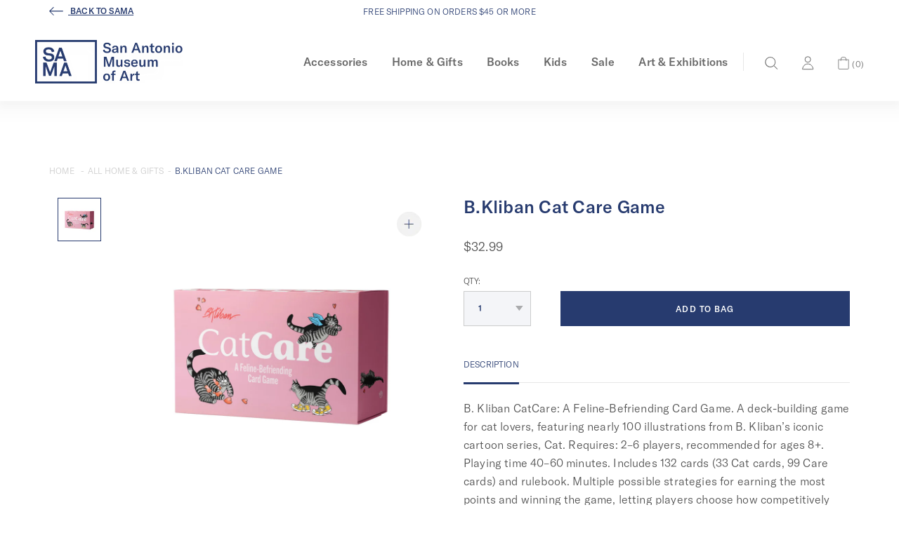

--- FILE ---
content_type: text/html; charset=utf-8
request_url: https://shop.samuseum.org/collections/just-for-fun/products/b-kliban-cat-care-game-6617
body_size: 21465
content:


<!doctype html>
<!--[if IE 9]> <html class="ie9 no-js supports-no-cookies" lang="en"> <![endif]-->
<!--[if (gt IE 9)|!(IE)]><!--> <html class="no-js supports-no-cookies" lang="en"> <!--<![endif]-->
<head>
  <meta charset="utf-8">
  <meta http-equiv="X-UA-Compatible" content="IE=edge">
  <meta name="viewport" content="width=device-width,initial-scale=1">
  <link rel="canonical" href="https://shop.samuseum.org/products/b-kliban-cat-care-game-6617">

  
    <link rel="apple-touch-icon" sizes="180x180" href="//shop.samuseum.org/cdn/shop/files/SAMA_Favicon-260x260_180x180.png?v=1613518690">
    <link rel="icon" type="image/png" sizes="32x32" href="//shop.samuseum.org/cdn/shop/files/SAMA_Favicon-260x260_32x32.png?v=1613518690">
    <link rel="icon" type="image/png" sizes="16x16" href="//shop.samuseum.org/cdn/shop/files/SAMA_Favicon-260x260_16x16.png?v=1613518690">
  

  
  <title>
    B.Kliban Cat Care Game
    
    
    
      &ndash; SAMA Museum Shop
    
  </title>

  
    <meta name="description" content="B. Kliban CatCare: A Feline-Befriending Card Game. A deck-building game for cat lovers, featuring nearly 100 illustrations from B. Kliban’s iconic cartoon series, Cat. Requires: 2–6 players, recommended for ages 8+. Playing time 40–60 minutes. Includes 132 cards (33 Cat cards, 99 Care cards) and rulebook. Multiple poss">
  

  
    <meta name="google-site-verification" content="sWS_OtN_cXCamJpm331TsD9ccbH-9fJglbCLScS7FYk" />
  

  <!-- Google Tag Manager -->
<script>(function(w,d,s,l,i){w[l]=w[l]||[];w[l].push({'gtm.start':
new Date().getTime(),event:'gtm.js'});var f=d.getElementsByTagName(s)[0],
j=d.createElement(s),dl=l!='dataLayer'?'&l='+l:'';j.async=true;j.src=
'https://www.googletagmanager.com/gtm.js?id='+i+dl;f.parentNode.insertBefore(j,f);
})(window,document,'script','dataLayer','GTM-W54CL6W');</script>
<!-- End Google Tag Manager -->
  
<meta property="og:site_name" content="SAMA Museum Shop">
<meta property="og:url" content="https://shop.samuseum.org/products/b-kliban-cat-care-game-6617">
<meta property="og:title" content="B.Kliban Cat Care Game">
<meta property="og:type" content="product">
<meta property="og:description" content="B. Kliban CatCare: A Feline-Befriending Card Game. A deck-building game for cat lovers, featuring nearly 100 illustrations from B. Kliban’s iconic cartoon series, Cat. Requires: 2–6 players, recommended for ages 8+. Playing time 40–60 minutes. Includes 132 cards (33 Cat cards, 99 Care cards) and rulebook. Multiple poss"><meta property="og:price:amount" content="32.99">
  <meta property="og:price:currency" content="USD"><meta property="og:image" content="http://shop.samuseum.org/cdn/shop/files/Kliban_20CatCare_20Card_20Game_2a5df7d0-8788-595b-b6fb-a9ad50b4ba00_1024x1024.jpg?v=1749468246">
<meta property="og:image:secure_url" content="https://shop.samuseum.org/cdn/shop/files/Kliban_20CatCare_20Card_20Game_2a5df7d0-8788-595b-b6fb-a9ad50b4ba00_1024x1024.jpg?v=1749468246">

<meta name="twitter:site" content="@SAMAart">
<meta name="twitter:card" content="summary_large_image">
<meta name="twitter:title" content="B.Kliban Cat Care Game">
<meta name="twitter:description" content="B. Kliban CatCare: A Feline-Befriending Card Game. A deck-building game for cat lovers, featuring nearly 100 illustrations from B. Kliban’s iconic cartoon series, Cat. Requires: 2–6 players, recommended for ages 8+. Playing time 40–60 minutes. Includes 132 cards (33 Cat cards, 99 Care cards) and rulebook. Multiple poss">



  
  

  
  

  
  



  <link href="//shop.samuseum.org/cdn/shop/t/37/assets/theme.scss.css?v=79271374798213067051696601243" rel="stylesheet" type="text/css" media="all" />
<link href="//shop.samuseum.org/cdn/shop/t/37/assets/custom.css?v=160373833531467313861676535174" rel="stylesheet" type="text/css" media="all" />
  <script>
    document.documentElement.className = document.documentElement.className.replace('no-js', 'js');

    window.theme = {
      strings: {
        addToCart: "Add to Bag",
        soldOut: "Sold Out",
        unavailable: "Unavailable",
        adding: "Adding..."
      },
      moneyFormat: "${{amount}}"
    };
  </script>

  

  <!--[if (gt IE 9)|!(IE)]><!--><script src="//shop.samuseum.org/cdn/shop/t/37/assets/vendor-head.js?v=125688578040760407421649310344"></script><!--<![endif]-->
  <!--[if lt IE 9]><script src="//shop.samuseum.org/cdn/shop/t/37/assets/vendor-head.js?v=125688578040760407421649310344"></script><![endif]-->

  <!--[if (gt IE 9)|!(IE)]><!--><script src="//shop.samuseum.org/cdn/shop/t/37/assets/vendor.js?v=8344389852553622071649310345" defer="defer"></script><!--<![endif]-->
  <!--[if lt IE 9]><script src="//shop.samuseum.org/cdn/shop/t/37/assets/vendor.js?v=8344389852553622071649310345"></script><![endif]-->

  <!--[if (gt IE 9)|!(IE)]><!--><script src="//shop.samuseum.org/cdn/shop/t/37/assets/theme.js?v=155520094654658664451649311510" defer="defer"></script><!--<![endif]-->
  <!--[if lt IE 9]><script src="//shop.samuseum.org/cdn/shop/t/37/assets/theme.js?v=155520094654658664451649311510"></script><![endif]-->

  <script>window.performance && window.performance.mark && window.performance.mark('shopify.content_for_header.start');</script><meta name="facebook-domain-verification" content="m2feoi3z7d2k65opdkh2ye3h63uaj2">
<meta name="google-site-verification" content="sWS_OtN_cXCamJpm331TsD9ccbH-9fJglbCLScS7FYk">
<meta id="shopify-digital-wallet" name="shopify-digital-wallet" content="/1963655227/digital_wallets/dialog">
<meta name="shopify-checkout-api-token" content="040498acdd3da82ffc14d313500ec657">
<meta id="in-context-paypal-metadata" data-shop-id="1963655227" data-venmo-supported="true" data-environment="production" data-locale="en_US" data-paypal-v4="true" data-currency="USD">
<link rel="alternate" type="application/json+oembed" href="https://shop.samuseum.org/products/b-kliban-cat-care-game-6617.oembed">
<script async="async" src="/checkouts/internal/preloads.js?locale=en-US"></script>
<link rel="preconnect" href="https://shop.app" crossorigin="anonymous">
<script async="async" src="https://shop.app/checkouts/internal/preloads.js?locale=en-US&shop_id=1963655227" crossorigin="anonymous"></script>
<script id="apple-pay-shop-capabilities" type="application/json">{"shopId":1963655227,"countryCode":"US","currencyCode":"USD","merchantCapabilities":["supports3DS"],"merchantId":"gid:\/\/shopify\/Shop\/1963655227","merchantName":"SAMA Museum Shop","requiredBillingContactFields":["postalAddress","email","phone"],"requiredShippingContactFields":["postalAddress","email","phone"],"shippingType":"shipping","supportedNetworks":["visa","masterCard","amex","discover","elo","jcb"],"total":{"type":"pending","label":"SAMA Museum Shop","amount":"1.00"},"shopifyPaymentsEnabled":true,"supportsSubscriptions":true}</script>
<script id="shopify-features" type="application/json">{"accessToken":"040498acdd3da82ffc14d313500ec657","betas":["rich-media-storefront-analytics"],"domain":"shop.samuseum.org","predictiveSearch":true,"shopId":1963655227,"locale":"en"}</script>
<script>var Shopify = Shopify || {};
Shopify.shop = "sama-prod.myshopify.com";
Shopify.locale = "en";
Shopify.currency = {"active":"USD","rate":"1.0"};
Shopify.country = "US";
Shopify.theme = {"name":"SAMA | Live Theme [v1.2.0]","id":132015161570,"schema_name":"SAMA-shopify-theme","schema_version":"1.2.0","theme_store_id":null,"role":"main"};
Shopify.theme.handle = "null";
Shopify.theme.style = {"id":null,"handle":null};
Shopify.cdnHost = "shop.samuseum.org/cdn";
Shopify.routes = Shopify.routes || {};
Shopify.routes.root = "/";</script>
<script type="module">!function(o){(o.Shopify=o.Shopify||{}).modules=!0}(window);</script>
<script>!function(o){function n(){var o=[];function n(){o.push(Array.prototype.slice.apply(arguments))}return n.q=o,n}var t=o.Shopify=o.Shopify||{};t.loadFeatures=n(),t.autoloadFeatures=n()}(window);</script>
<script>
  window.ShopifyPay = window.ShopifyPay || {};
  window.ShopifyPay.apiHost = "shop.app\/pay";
  window.ShopifyPay.redirectState = null;
</script>
<script id="shop-js-analytics" type="application/json">{"pageType":"product"}</script>
<script defer="defer" async type="module" src="//shop.samuseum.org/cdn/shopifycloud/shop-js/modules/v2/client.init-shop-cart-sync_IZsNAliE.en.esm.js"></script>
<script defer="defer" async type="module" src="//shop.samuseum.org/cdn/shopifycloud/shop-js/modules/v2/chunk.common_0OUaOowp.esm.js"></script>
<script type="module">
  await import("//shop.samuseum.org/cdn/shopifycloud/shop-js/modules/v2/client.init-shop-cart-sync_IZsNAliE.en.esm.js");
await import("//shop.samuseum.org/cdn/shopifycloud/shop-js/modules/v2/chunk.common_0OUaOowp.esm.js");

  window.Shopify.SignInWithShop?.initShopCartSync?.({"fedCMEnabled":true,"windoidEnabled":true});

</script>
<script>
  window.Shopify = window.Shopify || {};
  if (!window.Shopify.featureAssets) window.Shopify.featureAssets = {};
  window.Shopify.featureAssets['shop-js'] = {"shop-cart-sync":["modules/v2/client.shop-cart-sync_DLOhI_0X.en.esm.js","modules/v2/chunk.common_0OUaOowp.esm.js"],"init-fed-cm":["modules/v2/client.init-fed-cm_C6YtU0w6.en.esm.js","modules/v2/chunk.common_0OUaOowp.esm.js"],"shop-button":["modules/v2/client.shop-button_BCMx7GTG.en.esm.js","modules/v2/chunk.common_0OUaOowp.esm.js"],"shop-cash-offers":["modules/v2/client.shop-cash-offers_BT26qb5j.en.esm.js","modules/v2/chunk.common_0OUaOowp.esm.js","modules/v2/chunk.modal_CGo_dVj3.esm.js"],"init-windoid":["modules/v2/client.init-windoid_B9PkRMql.en.esm.js","modules/v2/chunk.common_0OUaOowp.esm.js"],"init-shop-email-lookup-coordinator":["modules/v2/client.init-shop-email-lookup-coordinator_DZkqjsbU.en.esm.js","modules/v2/chunk.common_0OUaOowp.esm.js"],"shop-toast-manager":["modules/v2/client.shop-toast-manager_Di2EnuM7.en.esm.js","modules/v2/chunk.common_0OUaOowp.esm.js"],"shop-login-button":["modules/v2/client.shop-login-button_BtqW_SIO.en.esm.js","modules/v2/chunk.common_0OUaOowp.esm.js","modules/v2/chunk.modal_CGo_dVj3.esm.js"],"avatar":["modules/v2/client.avatar_BTnouDA3.en.esm.js"],"pay-button":["modules/v2/client.pay-button_CWa-C9R1.en.esm.js","modules/v2/chunk.common_0OUaOowp.esm.js"],"init-shop-cart-sync":["modules/v2/client.init-shop-cart-sync_IZsNAliE.en.esm.js","modules/v2/chunk.common_0OUaOowp.esm.js"],"init-customer-accounts":["modules/v2/client.init-customer-accounts_DenGwJTU.en.esm.js","modules/v2/client.shop-login-button_BtqW_SIO.en.esm.js","modules/v2/chunk.common_0OUaOowp.esm.js","modules/v2/chunk.modal_CGo_dVj3.esm.js"],"init-shop-for-new-customer-accounts":["modules/v2/client.init-shop-for-new-customer-accounts_JdHXxpS9.en.esm.js","modules/v2/client.shop-login-button_BtqW_SIO.en.esm.js","modules/v2/chunk.common_0OUaOowp.esm.js","modules/v2/chunk.modal_CGo_dVj3.esm.js"],"init-customer-accounts-sign-up":["modules/v2/client.init-customer-accounts-sign-up_D6__K_p8.en.esm.js","modules/v2/client.shop-login-button_BtqW_SIO.en.esm.js","modules/v2/chunk.common_0OUaOowp.esm.js","modules/v2/chunk.modal_CGo_dVj3.esm.js"],"checkout-modal":["modules/v2/client.checkout-modal_C_ZQDY6s.en.esm.js","modules/v2/chunk.common_0OUaOowp.esm.js","modules/v2/chunk.modal_CGo_dVj3.esm.js"],"shop-follow-button":["modules/v2/client.shop-follow-button_XetIsj8l.en.esm.js","modules/v2/chunk.common_0OUaOowp.esm.js","modules/v2/chunk.modal_CGo_dVj3.esm.js"],"lead-capture":["modules/v2/client.lead-capture_DvA72MRN.en.esm.js","modules/v2/chunk.common_0OUaOowp.esm.js","modules/v2/chunk.modal_CGo_dVj3.esm.js"],"shop-login":["modules/v2/client.shop-login_ClXNxyh6.en.esm.js","modules/v2/chunk.common_0OUaOowp.esm.js","modules/v2/chunk.modal_CGo_dVj3.esm.js"],"payment-terms":["modules/v2/client.payment-terms_CNlwjfZz.en.esm.js","modules/v2/chunk.common_0OUaOowp.esm.js","modules/v2/chunk.modal_CGo_dVj3.esm.js"]};
</script>
<script id="__st">var __st={"a":1963655227,"offset":-21600,"reqid":"f32cda94-c83f-47e1-b66d-922c9ea4e517-1768421957","pageurl":"shop.samuseum.org\/collections\/just-for-fun\/products\/b-kliban-cat-care-game-6617","u":"9d280fc75ebd","p":"product","rtyp":"product","rid":8733617553634};</script>
<script>window.ShopifyPaypalV4VisibilityTracking = true;</script>
<script id="captcha-bootstrap">!function(){'use strict';const t='contact',e='account',n='new_comment',o=[[t,t],['blogs',n],['comments',n],[t,'customer']],c=[[e,'customer_login'],[e,'guest_login'],[e,'recover_customer_password'],[e,'create_customer']],r=t=>t.map((([t,e])=>`form[action*='/${t}']:not([data-nocaptcha='true']) input[name='form_type'][value='${e}']`)).join(','),a=t=>()=>t?[...document.querySelectorAll(t)].map((t=>t.form)):[];function s(){const t=[...o],e=r(t);return a(e)}const i='password',u='form_key',d=['recaptcha-v3-token','g-recaptcha-response','h-captcha-response',i],f=()=>{try{return window.sessionStorage}catch{return}},m='__shopify_v',_=t=>t.elements[u];function p(t,e,n=!1){try{const o=window.sessionStorage,c=JSON.parse(o.getItem(e)),{data:r}=function(t){const{data:e,action:n}=t;return t[m]||n?{data:e,action:n}:{data:t,action:n}}(c);for(const[e,n]of Object.entries(r))t.elements[e]&&(t.elements[e].value=n);n&&o.removeItem(e)}catch(o){console.error('form repopulation failed',{error:o})}}const l='form_type',E='cptcha';function T(t){t.dataset[E]=!0}const w=window,h=w.document,L='Shopify',v='ce_forms',y='captcha';let A=!1;((t,e)=>{const n=(g='f06e6c50-85a8-45c8-87d0-21a2b65856fe',I='https://cdn.shopify.com/shopifycloud/storefront-forms-hcaptcha/ce_storefront_forms_captcha_hcaptcha.v1.5.2.iife.js',D={infoText:'Protected by hCaptcha',privacyText:'Privacy',termsText:'Terms'},(t,e,n)=>{const o=w[L][v],c=o.bindForm;if(c)return c(t,g,e,D).then(n);var r;o.q.push([[t,g,e,D],n]),r=I,A||(h.body.append(Object.assign(h.createElement('script'),{id:'captcha-provider',async:!0,src:r})),A=!0)});var g,I,D;w[L]=w[L]||{},w[L][v]=w[L][v]||{},w[L][v].q=[],w[L][y]=w[L][y]||{},w[L][y].protect=function(t,e){n(t,void 0,e),T(t)},Object.freeze(w[L][y]),function(t,e,n,w,h,L){const[v,y,A,g]=function(t,e,n){const i=e?o:[],u=t?c:[],d=[...i,...u],f=r(d),m=r(i),_=r(d.filter((([t,e])=>n.includes(e))));return[a(f),a(m),a(_),s()]}(w,h,L),I=t=>{const e=t.target;return e instanceof HTMLFormElement?e:e&&e.form},D=t=>v().includes(t);t.addEventListener('submit',(t=>{const e=I(t);if(!e)return;const n=D(e)&&!e.dataset.hcaptchaBound&&!e.dataset.recaptchaBound,o=_(e),c=g().includes(e)&&(!o||!o.value);(n||c)&&t.preventDefault(),c&&!n&&(function(t){try{if(!f())return;!function(t){const e=f();if(!e)return;const n=_(t);if(!n)return;const o=n.value;o&&e.removeItem(o)}(t);const e=Array.from(Array(32),(()=>Math.random().toString(36)[2])).join('');!function(t,e){_(t)||t.append(Object.assign(document.createElement('input'),{type:'hidden',name:u})),t.elements[u].value=e}(t,e),function(t,e){const n=f();if(!n)return;const o=[...t.querySelectorAll(`input[type='${i}']`)].map((({name:t})=>t)),c=[...d,...o],r={};for(const[a,s]of new FormData(t).entries())c.includes(a)||(r[a]=s);n.setItem(e,JSON.stringify({[m]:1,action:t.action,data:r}))}(t,e)}catch(e){console.error('failed to persist form',e)}}(e),e.submit())}));const S=(t,e)=>{t&&!t.dataset[E]&&(n(t,e.some((e=>e===t))),T(t))};for(const o of['focusin','change'])t.addEventListener(o,(t=>{const e=I(t);D(e)&&S(e,y())}));const B=e.get('form_key'),M=e.get(l),P=B&&M;t.addEventListener('DOMContentLoaded',(()=>{const t=y();if(P)for(const e of t)e.elements[l].value===M&&p(e,B);[...new Set([...A(),...v().filter((t=>'true'===t.dataset.shopifyCaptcha))])].forEach((e=>S(e,t)))}))}(h,new URLSearchParams(w.location.search),n,t,e,['guest_login'])})(!0,!0)}();</script>
<script integrity="sha256-4kQ18oKyAcykRKYeNunJcIwy7WH5gtpwJnB7kiuLZ1E=" data-source-attribution="shopify.loadfeatures" defer="defer" src="//shop.samuseum.org/cdn/shopifycloud/storefront/assets/storefront/load_feature-a0a9edcb.js" crossorigin="anonymous"></script>
<script crossorigin="anonymous" defer="defer" src="//shop.samuseum.org/cdn/shopifycloud/storefront/assets/shopify_pay/storefront-65b4c6d7.js?v=20250812"></script>
<script data-source-attribution="shopify.dynamic_checkout.dynamic.init">var Shopify=Shopify||{};Shopify.PaymentButton=Shopify.PaymentButton||{isStorefrontPortableWallets:!0,init:function(){window.Shopify.PaymentButton.init=function(){};var t=document.createElement("script");t.src="https://shop.samuseum.org/cdn/shopifycloud/portable-wallets/latest/portable-wallets.en.js",t.type="module",document.head.appendChild(t)}};
</script>
<script data-source-attribution="shopify.dynamic_checkout.buyer_consent">
  function portableWalletsHideBuyerConsent(e){var t=document.getElementById("shopify-buyer-consent"),n=document.getElementById("shopify-subscription-policy-button");t&&n&&(t.classList.add("hidden"),t.setAttribute("aria-hidden","true"),n.removeEventListener("click",e))}function portableWalletsShowBuyerConsent(e){var t=document.getElementById("shopify-buyer-consent"),n=document.getElementById("shopify-subscription-policy-button");t&&n&&(t.classList.remove("hidden"),t.removeAttribute("aria-hidden"),n.addEventListener("click",e))}window.Shopify?.PaymentButton&&(window.Shopify.PaymentButton.hideBuyerConsent=portableWalletsHideBuyerConsent,window.Shopify.PaymentButton.showBuyerConsent=portableWalletsShowBuyerConsent);
</script>
<script data-source-attribution="shopify.dynamic_checkout.cart.bootstrap">document.addEventListener("DOMContentLoaded",(function(){function t(){return document.querySelector("shopify-accelerated-checkout-cart, shopify-accelerated-checkout")}if(t())Shopify.PaymentButton.init();else{new MutationObserver((function(e,n){t()&&(Shopify.PaymentButton.init(),n.disconnect())})).observe(document.body,{childList:!0,subtree:!0})}}));
</script>
<link id="shopify-accelerated-checkout-styles" rel="stylesheet" media="screen" href="https://shop.samuseum.org/cdn/shopifycloud/portable-wallets/latest/accelerated-checkout-backwards-compat.css" crossorigin="anonymous">
<style id="shopify-accelerated-checkout-cart">
        #shopify-buyer-consent {
  margin-top: 1em;
  display: inline-block;
  width: 100%;
}

#shopify-buyer-consent.hidden {
  display: none;
}

#shopify-subscription-policy-button {
  background: none;
  border: none;
  padding: 0;
  text-decoration: underline;
  font-size: inherit;
  cursor: pointer;
}

#shopify-subscription-policy-button::before {
  box-shadow: none;
}

      </style>

<script>window.performance && window.performance.mark && window.performance.mark('shopify.content_for_header.end');</script>
<link href="https://monorail-edge.shopifysvc.com" rel="dns-prefetch">
<script>(function(){if ("sendBeacon" in navigator && "performance" in window) {try {var session_token_from_headers = performance.getEntriesByType('navigation')[0].serverTiming.find(x => x.name == '_s').description;} catch {var session_token_from_headers = undefined;}var session_cookie_matches = document.cookie.match(/_shopify_s=([^;]*)/);var session_token_from_cookie = session_cookie_matches && session_cookie_matches.length === 2 ? session_cookie_matches[1] : "";var session_token = session_token_from_headers || session_token_from_cookie || "";function handle_abandonment_event(e) {var entries = performance.getEntries().filter(function(entry) {return /monorail-edge.shopifysvc.com/.test(entry.name);});if (!window.abandonment_tracked && entries.length === 0) {window.abandonment_tracked = true;var currentMs = Date.now();var navigation_start = performance.timing.navigationStart;var payload = {shop_id: 1963655227,url: window.location.href,navigation_start,duration: currentMs - navigation_start,session_token,page_type: "product"};window.navigator.sendBeacon("https://monorail-edge.shopifysvc.com/v1/produce", JSON.stringify({schema_id: "online_store_buyer_site_abandonment/1.1",payload: payload,metadata: {event_created_at_ms: currentMs,event_sent_at_ms: currentMs}}));}}window.addEventListener('pagehide', handle_abandonment_event);}}());</script>
<script id="web-pixels-manager-setup">(function e(e,d,r,n,o){if(void 0===o&&(o={}),!Boolean(null===(a=null===(i=window.Shopify)||void 0===i?void 0:i.analytics)||void 0===a?void 0:a.replayQueue)){var i,a;window.Shopify=window.Shopify||{};var t=window.Shopify;t.analytics=t.analytics||{};var s=t.analytics;s.replayQueue=[],s.publish=function(e,d,r){return s.replayQueue.push([e,d,r]),!0};try{self.performance.mark("wpm:start")}catch(e){}var l=function(){var e={modern:/Edge?\/(1{2}[4-9]|1[2-9]\d|[2-9]\d{2}|\d{4,})\.\d+(\.\d+|)|Firefox\/(1{2}[4-9]|1[2-9]\d|[2-9]\d{2}|\d{4,})\.\d+(\.\d+|)|Chrom(ium|e)\/(9{2}|\d{3,})\.\d+(\.\d+|)|(Maci|X1{2}).+ Version\/(15\.\d+|(1[6-9]|[2-9]\d|\d{3,})\.\d+)([,.]\d+|)( \(\w+\)|)( Mobile\/\w+|) Safari\/|Chrome.+OPR\/(9{2}|\d{3,})\.\d+\.\d+|(CPU[ +]OS|iPhone[ +]OS|CPU[ +]iPhone|CPU IPhone OS|CPU iPad OS)[ +]+(15[._]\d+|(1[6-9]|[2-9]\d|\d{3,})[._]\d+)([._]\d+|)|Android:?[ /-](13[3-9]|1[4-9]\d|[2-9]\d{2}|\d{4,})(\.\d+|)(\.\d+|)|Android.+Firefox\/(13[5-9]|1[4-9]\d|[2-9]\d{2}|\d{4,})\.\d+(\.\d+|)|Android.+Chrom(ium|e)\/(13[3-9]|1[4-9]\d|[2-9]\d{2}|\d{4,})\.\d+(\.\d+|)|SamsungBrowser\/([2-9]\d|\d{3,})\.\d+/,legacy:/Edge?\/(1[6-9]|[2-9]\d|\d{3,})\.\d+(\.\d+|)|Firefox\/(5[4-9]|[6-9]\d|\d{3,})\.\d+(\.\d+|)|Chrom(ium|e)\/(5[1-9]|[6-9]\d|\d{3,})\.\d+(\.\d+|)([\d.]+$|.*Safari\/(?![\d.]+ Edge\/[\d.]+$))|(Maci|X1{2}).+ Version\/(10\.\d+|(1[1-9]|[2-9]\d|\d{3,})\.\d+)([,.]\d+|)( \(\w+\)|)( Mobile\/\w+|) Safari\/|Chrome.+OPR\/(3[89]|[4-9]\d|\d{3,})\.\d+\.\d+|(CPU[ +]OS|iPhone[ +]OS|CPU[ +]iPhone|CPU IPhone OS|CPU iPad OS)[ +]+(10[._]\d+|(1[1-9]|[2-9]\d|\d{3,})[._]\d+)([._]\d+|)|Android:?[ /-](13[3-9]|1[4-9]\d|[2-9]\d{2}|\d{4,})(\.\d+|)(\.\d+|)|Mobile Safari.+OPR\/([89]\d|\d{3,})\.\d+\.\d+|Android.+Firefox\/(13[5-9]|1[4-9]\d|[2-9]\d{2}|\d{4,})\.\d+(\.\d+|)|Android.+Chrom(ium|e)\/(13[3-9]|1[4-9]\d|[2-9]\d{2}|\d{4,})\.\d+(\.\d+|)|Android.+(UC? ?Browser|UCWEB|U3)[ /]?(15\.([5-9]|\d{2,})|(1[6-9]|[2-9]\d|\d{3,})\.\d+)\.\d+|SamsungBrowser\/(5\.\d+|([6-9]|\d{2,})\.\d+)|Android.+MQ{2}Browser\/(14(\.(9|\d{2,})|)|(1[5-9]|[2-9]\d|\d{3,})(\.\d+|))(\.\d+|)|K[Aa][Ii]OS\/(3\.\d+|([4-9]|\d{2,})\.\d+)(\.\d+|)/},d=e.modern,r=e.legacy,n=navigator.userAgent;return n.match(d)?"modern":n.match(r)?"legacy":"unknown"}(),u="modern"===l?"modern":"legacy",c=(null!=n?n:{modern:"",legacy:""})[u],f=function(e){return[e.baseUrl,"/wpm","/b",e.hashVersion,"modern"===e.buildTarget?"m":"l",".js"].join("")}({baseUrl:d,hashVersion:r,buildTarget:u}),m=function(e){var d=e.version,r=e.bundleTarget,n=e.surface,o=e.pageUrl,i=e.monorailEndpoint;return{emit:function(e){var a=e.status,t=e.errorMsg,s=(new Date).getTime(),l=JSON.stringify({metadata:{event_sent_at_ms:s},events:[{schema_id:"web_pixels_manager_load/3.1",payload:{version:d,bundle_target:r,page_url:o,status:a,surface:n,error_msg:t},metadata:{event_created_at_ms:s}}]});if(!i)return console&&console.warn&&console.warn("[Web Pixels Manager] No Monorail endpoint provided, skipping logging."),!1;try{return self.navigator.sendBeacon.bind(self.navigator)(i,l)}catch(e){}var u=new XMLHttpRequest;try{return u.open("POST",i,!0),u.setRequestHeader("Content-Type","text/plain"),u.send(l),!0}catch(e){return console&&console.warn&&console.warn("[Web Pixels Manager] Got an unhandled error while logging to Monorail."),!1}}}}({version:r,bundleTarget:l,surface:e.surface,pageUrl:self.location.href,monorailEndpoint:e.monorailEndpoint});try{o.browserTarget=l,function(e){var d=e.src,r=e.async,n=void 0===r||r,o=e.onload,i=e.onerror,a=e.sri,t=e.scriptDataAttributes,s=void 0===t?{}:t,l=document.createElement("script"),u=document.querySelector("head"),c=document.querySelector("body");if(l.async=n,l.src=d,a&&(l.integrity=a,l.crossOrigin="anonymous"),s)for(var f in s)if(Object.prototype.hasOwnProperty.call(s,f))try{l.dataset[f]=s[f]}catch(e){}if(o&&l.addEventListener("load",o),i&&l.addEventListener("error",i),u)u.appendChild(l);else{if(!c)throw new Error("Did not find a head or body element to append the script");c.appendChild(l)}}({src:f,async:!0,onload:function(){if(!function(){var e,d;return Boolean(null===(d=null===(e=window.Shopify)||void 0===e?void 0:e.analytics)||void 0===d?void 0:d.initialized)}()){var d=window.webPixelsManager.init(e)||void 0;if(d){var r=window.Shopify.analytics;r.replayQueue.forEach((function(e){var r=e[0],n=e[1],o=e[2];d.publishCustomEvent(r,n,o)})),r.replayQueue=[],r.publish=d.publishCustomEvent,r.visitor=d.visitor,r.initialized=!0}}},onerror:function(){return m.emit({status:"failed",errorMsg:"".concat(f," has failed to load")})},sri:function(e){var d=/^sha384-[A-Za-z0-9+/=]+$/;return"string"==typeof e&&d.test(e)}(c)?c:"",scriptDataAttributes:o}),m.emit({status:"loading"})}catch(e){m.emit({status:"failed",errorMsg:(null==e?void 0:e.message)||"Unknown error"})}}})({shopId: 1963655227,storefrontBaseUrl: "https://shop.samuseum.org",extensionsBaseUrl: "https://extensions.shopifycdn.com/cdn/shopifycloud/web-pixels-manager",monorailEndpoint: "https://monorail-edge.shopifysvc.com/unstable/produce_batch",surface: "storefront-renderer",enabledBetaFlags: ["2dca8a86","a0d5f9d2"],webPixelsConfigList: [{"id":"488177890","configuration":"{\"config\":\"{\\\"pixel_id\\\":\\\"AW-699830015\\\",\\\"target_country\\\":\\\"US\\\",\\\"gtag_events\\\":[{\\\"type\\\":\\\"search\\\",\\\"action_label\\\":\\\"AW-699830015\\\/24fYCJ-xpKIDEP-d2s0C\\\"},{\\\"type\\\":\\\"begin_checkout\\\",\\\"action_label\\\":\\\"AW-699830015\\\/P3r8CJyxpKIDEP-d2s0C\\\"},{\\\"type\\\":\\\"view_item\\\",\\\"action_label\\\":[\\\"AW-699830015\\\/NZjACJaxpKIDEP-d2s0C\\\",\\\"MC-LBZTS4ZHXW\\\"]},{\\\"type\\\":\\\"purchase\\\",\\\"action_label\\\":[\\\"AW-699830015\\\/DlisCJOxpKIDEP-d2s0C\\\",\\\"MC-LBZTS4ZHXW\\\"]},{\\\"type\\\":\\\"page_view\\\",\\\"action_label\\\":[\\\"AW-699830015\\\/SmTKCJCxpKIDEP-d2s0C\\\",\\\"MC-LBZTS4ZHXW\\\"]},{\\\"type\\\":\\\"add_payment_info\\\",\\\"action_label\\\":\\\"AW-699830015\\\/g0NcCKKxpKIDEP-d2s0C\\\"},{\\\"type\\\":\\\"add_to_cart\\\",\\\"action_label\\\":\\\"AW-699830015\\\/gh5wCJmxpKIDEP-d2s0C\\\"}],\\\"enable_monitoring_mode\\\":false}\"}","eventPayloadVersion":"v1","runtimeContext":"OPEN","scriptVersion":"b2a88bafab3e21179ed38636efcd8a93","type":"APP","apiClientId":1780363,"privacyPurposes":[],"dataSharingAdjustments":{"protectedCustomerApprovalScopes":["read_customer_address","read_customer_email","read_customer_name","read_customer_personal_data","read_customer_phone"]}},{"id":"shopify-app-pixel","configuration":"{}","eventPayloadVersion":"v1","runtimeContext":"STRICT","scriptVersion":"0450","apiClientId":"shopify-pixel","type":"APP","privacyPurposes":["ANALYTICS","MARKETING"]},{"id":"shopify-custom-pixel","eventPayloadVersion":"v1","runtimeContext":"LAX","scriptVersion":"0450","apiClientId":"shopify-pixel","type":"CUSTOM","privacyPurposes":["ANALYTICS","MARKETING"]}],isMerchantRequest: false,initData: {"shop":{"name":"SAMA Museum Shop","paymentSettings":{"currencyCode":"USD"},"myshopifyDomain":"sama-prod.myshopify.com","countryCode":"US","storefrontUrl":"https:\/\/shop.samuseum.org"},"customer":null,"cart":null,"checkout":null,"productVariants":[{"price":{"amount":32.99,"currencyCode":"USD"},"product":{"title":"B.Kliban Cat Care Game","vendor":"SAMA Museum Shop","id":"8733617553634","untranslatedTitle":"B.Kliban Cat Care Game","url":"\/products\/b-kliban-cat-care-game-6617","type":""},"id":"46039498424546","image":{"src":"\/\/shop.samuseum.org\/cdn\/shop\/files\/Kliban_20CatCare_20Card_20Game_2a5df7d0-8788-595b-b6fb-a9ad50b4ba00.jpg?v=1749468246"},"sku":"6617","title":"Default Title","untranslatedTitle":"Default Title"}],"purchasingCompany":null},},"https://shop.samuseum.org/cdn","7cecd0b6w90c54c6cpe92089d5m57a67346",{"modern":"","legacy":""},{"shopId":"1963655227","storefrontBaseUrl":"https:\/\/shop.samuseum.org","extensionBaseUrl":"https:\/\/extensions.shopifycdn.com\/cdn\/shopifycloud\/web-pixels-manager","surface":"storefront-renderer","enabledBetaFlags":"[\"2dca8a86\", \"a0d5f9d2\"]","isMerchantRequest":"false","hashVersion":"7cecd0b6w90c54c6cpe92089d5m57a67346","publish":"custom","events":"[[\"page_viewed\",{}],[\"product_viewed\",{\"productVariant\":{\"price\":{\"amount\":32.99,\"currencyCode\":\"USD\"},\"product\":{\"title\":\"B.Kliban Cat Care Game\",\"vendor\":\"SAMA Museum Shop\",\"id\":\"8733617553634\",\"untranslatedTitle\":\"B.Kliban Cat Care Game\",\"url\":\"\/products\/b-kliban-cat-care-game-6617\",\"type\":\"\"},\"id\":\"46039498424546\",\"image\":{\"src\":\"\/\/shop.samuseum.org\/cdn\/shop\/files\/Kliban_20CatCare_20Card_20Game_2a5df7d0-8788-595b-b6fb-a9ad50b4ba00.jpg?v=1749468246\"},\"sku\":\"6617\",\"title\":\"Default Title\",\"untranslatedTitle\":\"Default Title\"}}]]"});</script><script>
  window.ShopifyAnalytics = window.ShopifyAnalytics || {};
  window.ShopifyAnalytics.meta = window.ShopifyAnalytics.meta || {};
  window.ShopifyAnalytics.meta.currency = 'USD';
  var meta = {"product":{"id":8733617553634,"gid":"gid:\/\/shopify\/Product\/8733617553634","vendor":"SAMA Museum Shop","type":"","handle":"b-kliban-cat-care-game-6617","variants":[{"id":46039498424546,"price":3299,"name":"B.Kliban Cat Care Game","public_title":null,"sku":"6617"}],"remote":false},"page":{"pageType":"product","resourceType":"product","resourceId":8733617553634,"requestId":"f32cda94-c83f-47e1-b66d-922c9ea4e517-1768421957"}};
  for (var attr in meta) {
    window.ShopifyAnalytics.meta[attr] = meta[attr];
  }
</script>
<script class="analytics">
  (function () {
    var customDocumentWrite = function(content) {
      var jquery = null;

      if (window.jQuery) {
        jquery = window.jQuery;
      } else if (window.Checkout && window.Checkout.$) {
        jquery = window.Checkout.$;
      }

      if (jquery) {
        jquery('body').append(content);
      }
    };

    var hasLoggedConversion = function(token) {
      if (token) {
        return document.cookie.indexOf('loggedConversion=' + token) !== -1;
      }
      return false;
    }

    var setCookieIfConversion = function(token) {
      if (token) {
        var twoMonthsFromNow = new Date(Date.now());
        twoMonthsFromNow.setMonth(twoMonthsFromNow.getMonth() + 2);

        document.cookie = 'loggedConversion=' + token + '; expires=' + twoMonthsFromNow;
      }
    }

    var trekkie = window.ShopifyAnalytics.lib = window.trekkie = window.trekkie || [];
    if (trekkie.integrations) {
      return;
    }
    trekkie.methods = [
      'identify',
      'page',
      'ready',
      'track',
      'trackForm',
      'trackLink'
    ];
    trekkie.factory = function(method) {
      return function() {
        var args = Array.prototype.slice.call(arguments);
        args.unshift(method);
        trekkie.push(args);
        return trekkie;
      };
    };
    for (var i = 0; i < trekkie.methods.length; i++) {
      var key = trekkie.methods[i];
      trekkie[key] = trekkie.factory(key);
    }
    trekkie.load = function(config) {
      trekkie.config = config || {};
      trekkie.config.initialDocumentCookie = document.cookie;
      var first = document.getElementsByTagName('script')[0];
      var script = document.createElement('script');
      script.type = 'text/javascript';
      script.onerror = function(e) {
        var scriptFallback = document.createElement('script');
        scriptFallback.type = 'text/javascript';
        scriptFallback.onerror = function(error) {
                var Monorail = {
      produce: function produce(monorailDomain, schemaId, payload) {
        var currentMs = new Date().getTime();
        var event = {
          schema_id: schemaId,
          payload: payload,
          metadata: {
            event_created_at_ms: currentMs,
            event_sent_at_ms: currentMs
          }
        };
        return Monorail.sendRequest("https://" + monorailDomain + "/v1/produce", JSON.stringify(event));
      },
      sendRequest: function sendRequest(endpointUrl, payload) {
        // Try the sendBeacon API
        if (window && window.navigator && typeof window.navigator.sendBeacon === 'function' && typeof window.Blob === 'function' && !Monorail.isIos12()) {
          var blobData = new window.Blob([payload], {
            type: 'text/plain'
          });

          if (window.navigator.sendBeacon(endpointUrl, blobData)) {
            return true;
          } // sendBeacon was not successful

        } // XHR beacon

        var xhr = new XMLHttpRequest();

        try {
          xhr.open('POST', endpointUrl);
          xhr.setRequestHeader('Content-Type', 'text/plain');
          xhr.send(payload);
        } catch (e) {
          console.log(e);
        }

        return false;
      },
      isIos12: function isIos12() {
        return window.navigator.userAgent.lastIndexOf('iPhone; CPU iPhone OS 12_') !== -1 || window.navigator.userAgent.lastIndexOf('iPad; CPU OS 12_') !== -1;
      }
    };
    Monorail.produce('monorail-edge.shopifysvc.com',
      'trekkie_storefront_load_errors/1.1',
      {shop_id: 1963655227,
      theme_id: 132015161570,
      app_name: "storefront",
      context_url: window.location.href,
      source_url: "//shop.samuseum.org/cdn/s/trekkie.storefront.55c6279c31a6628627b2ba1c5ff367020da294e2.min.js"});

        };
        scriptFallback.async = true;
        scriptFallback.src = '//shop.samuseum.org/cdn/s/trekkie.storefront.55c6279c31a6628627b2ba1c5ff367020da294e2.min.js';
        first.parentNode.insertBefore(scriptFallback, first);
      };
      script.async = true;
      script.src = '//shop.samuseum.org/cdn/s/trekkie.storefront.55c6279c31a6628627b2ba1c5ff367020da294e2.min.js';
      first.parentNode.insertBefore(script, first);
    };
    trekkie.load(
      {"Trekkie":{"appName":"storefront","development":false,"defaultAttributes":{"shopId":1963655227,"isMerchantRequest":null,"themeId":132015161570,"themeCityHash":"1896430837485330843","contentLanguage":"en","currency":"USD","eventMetadataId":"7770d497-3463-4171-8e96-951627336bd9"},"isServerSideCookieWritingEnabled":true,"monorailRegion":"shop_domain","enabledBetaFlags":["65f19447"]},"Session Attribution":{},"S2S":{"facebookCapiEnabled":false,"source":"trekkie-storefront-renderer","apiClientId":580111}}
    );

    var loaded = false;
    trekkie.ready(function() {
      if (loaded) return;
      loaded = true;

      window.ShopifyAnalytics.lib = window.trekkie;

      var originalDocumentWrite = document.write;
      document.write = customDocumentWrite;
      try { window.ShopifyAnalytics.merchantGoogleAnalytics.call(this); } catch(error) {};
      document.write = originalDocumentWrite;

      window.ShopifyAnalytics.lib.page(null,{"pageType":"product","resourceType":"product","resourceId":8733617553634,"requestId":"f32cda94-c83f-47e1-b66d-922c9ea4e517-1768421957","shopifyEmitted":true});

      var match = window.location.pathname.match(/checkouts\/(.+)\/(thank_you|post_purchase)/)
      var token = match? match[1]: undefined;
      if (!hasLoggedConversion(token)) {
        setCookieIfConversion(token);
        window.ShopifyAnalytics.lib.track("Viewed Product",{"currency":"USD","variantId":46039498424546,"productId":8733617553634,"productGid":"gid:\/\/shopify\/Product\/8733617553634","name":"B.Kliban Cat Care Game","price":"32.99","sku":"6617","brand":"SAMA Museum Shop","variant":null,"category":"","nonInteraction":true,"remote":false},undefined,undefined,{"shopifyEmitted":true});
      window.ShopifyAnalytics.lib.track("monorail:\/\/trekkie_storefront_viewed_product\/1.1",{"currency":"USD","variantId":46039498424546,"productId":8733617553634,"productGid":"gid:\/\/shopify\/Product\/8733617553634","name":"B.Kliban Cat Care Game","price":"32.99","sku":"6617","brand":"SAMA Museum Shop","variant":null,"category":"","nonInteraction":true,"remote":false,"referer":"https:\/\/shop.samuseum.org\/collections\/just-for-fun\/products\/b-kliban-cat-care-game-6617"});
      }
    });


        var eventsListenerScript = document.createElement('script');
        eventsListenerScript.async = true;
        eventsListenerScript.src = "//shop.samuseum.org/cdn/shopifycloud/storefront/assets/shop_events_listener-3da45d37.js";
        document.getElementsByTagName('head')[0].appendChild(eventsListenerScript);

})();</script>
  <script>
  if (!window.ga || (window.ga && typeof window.ga !== 'function')) {
    window.ga = function ga() {
      (window.ga.q = window.ga.q || []).push(arguments);
      if (window.Shopify && window.Shopify.analytics && typeof window.Shopify.analytics.publish === 'function') {
        window.Shopify.analytics.publish("ga_stub_called", {}, {sendTo: "google_osp_migration"});
      }
      console.error("Shopify's Google Analytics stub called with:", Array.from(arguments), "\nSee https://help.shopify.com/manual/promoting-marketing/pixels/pixel-migration#google for more information.");
    };
    if (window.Shopify && window.Shopify.analytics && typeof window.Shopify.analytics.publish === 'function') {
      window.Shopify.analytics.publish("ga_stub_initialized", {}, {sendTo: "google_osp_migration"});
    }
  }
</script>
<script
  defer
  src="https://shop.samuseum.org/cdn/shopifycloud/perf-kit/shopify-perf-kit-3.0.3.min.js"
  data-application="storefront-renderer"
  data-shop-id="1963655227"
  data-render-region="gcp-us-central1"
  data-page-type="product"
  data-theme-instance-id="132015161570"
  data-theme-name="SAMA-shopify-theme"
  data-theme-version="1.2.0"
  data-monorail-region="shop_domain"
  data-resource-timing-sampling-rate="10"
  data-shs="true"
  data-shs-beacon="true"
  data-shs-export-with-fetch="true"
  data-shs-logs-sample-rate="1"
  data-shs-beacon-endpoint="https://shop.samuseum.org/api/collect"
></script>
</head>



<body id="b-kliban-cat-care-game" class="template-product">
  <!-- Google Tag Manager (noscript) -->
<noscript><iframe src="https://www.googletagmanager.com/ns.html?id=GTM-W54CL6W"
height="0" width="0" style="display:none;visibility:hidden"></iframe></noscript>
<!-- End Google Tag Manager (noscript) -->
  <a class="in-page-link visually-hidden skip-link" href="#MainContent">Skip to content</a>

  
  <div id="shopify-section-swatches" class="shopify-section"><div data-section-id="swatches" data-section-type="swatches">
  
</div>


</div>

  <div id="shopify-section-pencil-banner" class="shopify-section"><div data-section-id="pencil-banner" data-section-type="pencil-banner">
  
    <div class="pencil-banner" data-pencil-banner>
      <div class="container">
        <div class="pencil-banner__cta">
           
           <a href="http://samuseum.org"><svg aria-hidden="true" focusable="false" role="presentation" class="icon icon--wide icon-arrow-left" viewBox="0 0 21 13"><path fill="#273B6F" fill-rule="evenodd" d="M2.121 5.793h18.743V7H1.914l5.157 5.157-.707.707L0 6.5l.707-.707L6.364.136l.707.707-4.95 4.95z"/></svg> <span>Back To Sama</span></a>
           
        </div>
        <div class="pencil-banner__content">
          <p>Free Shipping on Orders $45 or More</p>
        </div>
        
      </div>
    </div>
  
</div>


</div>

  <div id="shopify-section-mobile-menu" class="shopify-section"><div data-section-id="mobile-menu" data-section-type="mobile-menu">

  <div class="drawer" data-mobile-menu>

    <div class="drawer__inner">
      <div class="drawer__header">
        <div class="drawer__header-nav--logo">
          



    <div class="h1" itemscope itemtype="http://schema.org/Organization" style="display: none !important;">SAMA Museum Shop</div>


<a href="/" itemprop="url" class="header-logo">
    
    <img src="//shop.samuseum.org/cdn/shop/t/37/assets/logo-mobile_220x.png?v=147422209607710382231649310337"
         srcset="//shop.samuseum.org/cdn/shop/t/37/assets/logo-mobile_220x.png?v=147422209607710382231649310337 1x, //shop.samuseum.org/cdn/shop/t/37/assets/logo-mobile_220x@2x.png?v=147422209607710382231649310337 2x"
         alt="SAMA Museum Shop"
         class="header-logo__image logo-std"
         itemprop="logo">

    <img src="//shop.samuseum.org/cdn/shop/t/37/assets/logo-mobile-white_220x.png?v=57208369691160639441649310337"
         srcset="//shop.samuseum.org/cdn/shop/t/37/assets/logo-mobile-white_220x.png?v=57208369691160639441649310337 1x, //shop.samuseum.org/cdn/shop/t/37/assets/logo-mobile-white_220x@2x.png?v=57208369691160639441649310337 2x"
         alt="SAMA Museum Shop"
         class="header-logo__image logo-white"
         itemprop="logo">
</a>
        </div>
        
          <form action="/search" method="get" role="search">
            <div class="minimal-input-box">
              <label for="Search" class="label-hidden">
                Search
              </label>
              <input type="hidden" name="type" value="product,article" />
              <input type="search" name="q" placeholder="Search" class="minimal-input-box__input"/>
              <button type="submit" class="minimal-input-box__submit">
                <svg aria-hidden="true" focusable="false" role="presentation" class="icon icon-search" viewBox="0 0 19 19"><path fill="none" fill-rule="evenodd" stroke="#505050" stroke-width="2" d="M13.468 13.182h-.707l4.95 4.95v-.707h.706l-4.95-4.95v.707zm-1.061-1.06a6.5 6.5 0 1 0-9.192-9.193 6.5 6.5 0 0 0 9.192 9.192zm.707.706A7.5 7.5 0 1 1 2.508 2.222a7.5 7.5 0 0 1 10.606 10.606z"/></svg>
                <span class="icon-fallback-text">Search</span>
              </button>
            </div>
          </form>
        
        <a href="#" class="drawer__close" data-drawer-close>
          <svg aria-hidden="true" focusable="false" role="presentation" class="icon icon-close" viewBox="0 0 16 16"><path fill="#273B6F" fill-rule="evenodd" d="M7.435 8.142L.718 1.425l.707-.707 6.717 6.717L14.86.718l.707.707-6.718 6.717 6.718 6.718-.707.707-6.718-6.718-6.717 6.718-.707-.707 6.717-6.718z"/></svg>
        </a>        
      </div>
      <div class="drawer__body">
        <div class="drawer__body-contents">
          
            <div class="mobile-menu-block mobile-menu-block--primary">
              
                
                  
                  <div class="panel">
                    <div class="expandable-list">
                      <div class="expandable-list__header">
                        
                          <a href="#mobile-primary-menu-1" class="expandable-list__header-title" data-toggle="collapse" aria-expanded="false" aria-controls="mobile-primary-menu-1">
                            Accessories <svg aria-hidden="true" focusable="false" role="presentation" class="icon icon--wide icon-arrow-down" viewBox="0 0 14 9"><path d="M6.6 8.4L13.4 0H.2l6.4 8.4z" fill="#444" fill-rule="evenodd"/></svg>
                          </a>
                        
                      </div>
                      
                        <div id="mobile-primary-menu-1" class="collapse">
                          <div class="expandable-list__body">
                            
                              <div class="expandable-list__item">
                                <a href="/collections/accessories-1" class="expandable-list__item-title">All Accessories</a>                          
                              </div>
                            
                              <div class="expandable-list__item">
                                <a href="/collections/apparel" class="expandable-list__item-title">Apparel</a>                          
                              </div>
                            
                              <div class="expandable-list__item">
                                <a href="/collections/jewelry" class="expandable-list__item-title">Jewelry</a>                          
                              </div>
                            
                              <div class="expandable-list__item">
                                <a href="/collections/bags-pouches" class="expandable-list__item-title">Bags, Pouches & Keychains</a>                          
                              </div>
                            
                              <div class="expandable-list__item">
                                <a href="/collections/mirrors" class="expandable-list__item-title">Pins, Patches & Buttons</a>                          
                              </div>
                            
                          </div>
                        </div>
                      
                    </div>
                  </div>
                
                  
                  <div class="panel">
                    <div class="expandable-list">
                      <div class="expandable-list__header">
                        
                          <a href="#mobile-primary-menu-2" class="expandable-list__header-title" data-toggle="collapse" aria-expanded="false" aria-controls="mobile-primary-menu-2">
                            Home & Gifts <svg aria-hidden="true" focusable="false" role="presentation" class="icon icon--wide icon-arrow-down" viewBox="0 0 14 9"><path d="M6.6 8.4L13.4 0H.2l6.4 8.4z" fill="#444" fill-rule="evenodd"/></svg>
                          </a>
                        
                      </div>
                      
                        <div id="mobile-primary-menu-2" class="collapse">
                          <div class="expandable-list__body">
                            
                              <div class="expandable-list__item">
                                <a href="/collections/all-home-gifts" class="expandable-list__item-title">All Home & Gifts</a>                          
                              </div>
                            
                              <div class="expandable-list__item">
                                <a href="/collections/tabletop-objects" class="expandable-list__item-title">Home Decor</a>                          
                              </div>
                            
                              <div class="expandable-list__item">
                                <a href="/collections/drinkware-serveware" class="expandable-list__item-title">Dining & Entertaining</a>                          
                              </div>
                            
                              <div class="expandable-list__item">
                                <a href="/collections/bath-and-body" class="expandable-list__item-title">Beauty & Fragrance</a>                          
                              </div>
                            
                              <div class="expandable-list__item">
                                <a href="/collections/stationery" class="expandable-list__item-title">Stationery & Office</a>                          
                              </div>
                            
                              <div class="expandable-list__item">
                                <a href="/collections/greeting-cards" class="expandable-list__item-title">Greeting Cards</a>                          
                              </div>
                            
                              <div class="expandable-list__item">
                                <a href="/collections/sama-exclusive" class="expandable-list__item-title">SAMA Swag</a>                          
                              </div>
                            
                          </div>
                        </div>
                      
                    </div>
                  </div>
                
                  
                  <div class="panel">
                    <div class="expandable-list">
                      <div class="expandable-list__header">
                        
                          <a href="#mobile-primary-menu-3" class="expandable-list__header-title" data-toggle="collapse" aria-expanded="false" aria-controls="mobile-primary-menu-3">
                            Books <svg aria-hidden="true" focusable="false" role="presentation" class="icon icon--wide icon-arrow-down" viewBox="0 0 14 9"><path d="M6.6 8.4L13.4 0H.2l6.4 8.4z" fill="#444" fill-rule="evenodd"/></svg>
                          </a>
                        
                      </div>
                      
                        <div id="mobile-primary-menu-3" class="collapse">
                          <div class="expandable-list__body">
                            
                              <div class="expandable-list__item">
                                <a href="/collections/all-books" class="expandable-list__item-title">All Books</a>                          
                              </div>
                            
                              <div class="expandable-list__item">
                                <a href="/collections/books" class="expandable-list__item-title">Books</a>                          
                              </div>
                            
                              <div class="expandable-list__item">
                                <a href="/collections/childrens-books" class="expandable-list__item-title">Children's Books</a>                          
                              </div>
                            
                              <div class="expandable-list__item">
                                <a href="/collections/sama-publications/sama-book" class="expandable-list__item-title">SAMA Publications</a>                          
                              </div>
                            
                          </div>
                        </div>
                      
                    </div>
                  </div>
                
                  
                  <div class="panel">
                    <div class="expandable-list">
                      <div class="expandable-list__header">
                        
                          <a href="#mobile-primary-menu-4" class="expandable-list__header-title" data-toggle="collapse" aria-expanded="false" aria-controls="mobile-primary-menu-4">
                            Kids <svg aria-hidden="true" focusable="false" role="presentation" class="icon icon--wide icon-arrow-down" viewBox="0 0 14 9"><path d="M6.6 8.4L13.4 0H.2l6.4 8.4z" fill="#444" fill-rule="evenodd"/></svg>
                          </a>
                        
                      </div>
                      
                        <div id="mobile-primary-menu-4" class="collapse">
                          <div class="expandable-list__body">
                            
                              <div class="expandable-list__item">
                                <a href="/collections/puzzles" class="expandable-list__item-title">Puzzles & Games</a>                          
                              </div>
                            
                              <div class="expandable-list__item">
                                <a href="/collections/educational" class="expandable-list__item-title">Educational</a>                          
                              </div>
                            
                              <div class="expandable-list__item">
                                <a href="/collections/just-for-fun" class="expandable-list__item-title">Just for Fun</a>                          
                              </div>
                            
                          </div>
                        </div>
                      
                    </div>
                  </div>
                
                  
                  <div class="panel">
                    <div class="expandable-list">
                      <div class="expandable-list__header">
                        
                          <a href="#mobile-primary-menu-5" class="expandable-list__header-title" data-toggle="collapse" aria-expanded="false" aria-controls="mobile-primary-menu-5">
                            Art & Exhibitions <svg aria-hidden="true" focusable="false" role="presentation" class="icon icon--wide icon-arrow-down" viewBox="0 0 14 9"><path d="M6.6 8.4L13.4 0H.2l6.4 8.4z" fill="#444" fill-rule="evenodd"/></svg>
                          </a>
                        
                      </div>
                      
                        <div id="mobile-primary-menu-5" class="collapse">
                          <div class="expandable-list__body">
                            
                              <div class="expandable-list__item">
                                <a href="/collections/all-art-exhibitions" class="expandable-list__item-title">All Art & Exhibitions</a>                          
                              </div>
                            
                              <div class="expandable-list__item">
                                <a href="/collections/past-exhibitions" class="expandable-list__item-title">Exhibition Catalogues </a>                          
                              </div>
                            
                              <div class="expandable-list__item">
                                <a href="/collections/prints" class="expandable-list__item-title">Collection Prints</a>                          
                              </div>
                            
                              <div class="expandable-list__item">
                                <a href="/collections/age-of-armor" class="expandable-list__item-title">The Age of Armor: Treasures from the Higgins Armory Collection at the Worcester Art Museum</a>                          
                              </div>
                            
                          </div>
                        </div>
                      
                    </div>
                  </div>
                
              

            </div>
          

          

          
            <div class="mobile-menu-block mobile-menu-block--social">
              <ul class="mobile-menu-list">
                

              
              
              
              
              
            
              
              
              
              
              
            
              
              
              
              
              
            
              
              
              
              
              
            
              
              
              
              
              
            
              
              
              
              
              
            
              
              
              
              
              
            
              
              
              
              
              
            
          
              </ul>
            </div>
           

          <div class="mobile-menu-block mobile-menu-block--secondary">
            <ul class="mobile-menu-list">
              
                
                  <li><a href="/account/login">Login or Register</a></li>
                
              
              
            </ul>
          </div>
        </div>
      </div>
    </div>
  </div>

</div>

</div>

  <div class="layout-wrapper">

    <div id="shopify-section-header-logo-left" class="shopify-section">






 
 

 



<div data-section-id="header-logo-left" data-section-type="header">

  <header class="header" role="banner" data-header>
    <div class="header-container">
      
      
      <div class="header-nav header-nav--left header-nav--logo hidden-xs hidden-sm hidden-md">
        



    <div class="h1" itemscope itemtype="http://schema.org/Organization" style="display: none !important;">SAMA Museum Shop</div>


<a href="/" itemprop="url" class="header-logo">
    
    <img src="//shop.samuseum.org/cdn/shop/t/37/assets/logo_400x.png?v=65307581218865241251649310339"
         srcset="//shop.samuseum.org/cdn/shop/t/37/assets/logo_400x.png?v=65307581218865241251649310339 1x, //shop.samuseum.org/cdn/shop/t/37/assets/logo_400x@2x.png?v=65307581218865241251649310339 2x"
         alt="SAMA Museum Shop"
         class="header-logo__image logo-std"
         itemprop="logo">

    <img src="//shop.samuseum.org/cdn/shop/t/37/assets/logo-white_400x.png?v=110549699186495720911649310338"
         srcset="//shop.samuseum.org/cdn/shop/t/37/assets/logo-white_400x.png?v=110549699186495720911649310338 1x, //shop.samuseum.org/cdn/shop/t/37/assets/logo-white_400x@2x.png?v=110549699186495720911649310338 2x"
         alt="SAMA Museum Shop"
         class="header-logo__image logo-white"
         itemprop="logo">
</a>
      </div>
      
      <div class="header-nav header-nav--left header-nav--logo visible-xs visible-sm visible-md">
        



    <div class="h1" itemscope itemtype="http://schema.org/Organization" style="display: none !important;">SAMA Museum Shop</div>


<a href="/" itemprop="url" class="header-logo">
    
    <img src="//shop.samuseum.org/cdn/shop/t/37/assets/logo-mobile_220x.png?v=147422209607710382231649310337"
         srcset="//shop.samuseum.org/cdn/shop/t/37/assets/logo-mobile_220x.png?v=147422209607710382231649310337 1x, //shop.samuseum.org/cdn/shop/t/37/assets/logo-mobile_220x@2x.png?v=147422209607710382231649310337 2x"
         alt="SAMA Museum Shop"
         class="header-logo__image logo-std"
         itemprop="logo">

    <img src="//shop.samuseum.org/cdn/shop/t/37/assets/logo-mobile-white_220x.png?v=57208369691160639441649310337"
         srcset="//shop.samuseum.org/cdn/shop/t/37/assets/logo-mobile-white_220x.png?v=57208369691160639441649310337 1x, //shop.samuseum.org/cdn/shop/t/37/assets/logo-mobile-white_220x@2x.png?v=57208369691160639441649310337 2x"
         alt="SAMA Museum Shop"
         class="header-logo__image logo-white"
         itemprop="logo">
</a>
      </div>

      
      <div class="header-nav header-nav--center header-nav--hide-on-mobile main-menu">
        <ul class="header-nav__menu">

      <li class="header-nav__menu-item" >
        <a href="/collections/accessories-1" data-block="1537314769850" data-dropdown-trigger="#dropdown-1537314769850">
          Accessories          
        </a>
      </li>

    

      <li class="header-nav__menu-item" >
        <a href="/collections/all-home-gifts" data-block="1537314799290" data-dropdown-trigger="#dropdown-1537314799290">
          Home & Gifts          
        </a>
      </li>

    

      <li class="header-nav__menu-item" >
        <a href="/collections/books" data-block="1537314817133" data-dropdown-trigger="#dropdown-1537314817133">
          Books          
        </a>
      </li>

    

      <li class="header-nav__menu-item" >
        <a href="/collections/kids" data-block="1537314847218" data-dropdown-trigger="#dropdown-1537314847218">
          Kids          
        </a>
      </li>

    

      <li class="header-nav__menu-item" >
        <a href="/collections/sale" >
          Sale          
        </a>
      </li>

    

      <li class="header-nav__menu-item" >
        <a href="/collections/all-art-exhibitions" data-block="1537314829523" data-dropdown-trigger="#dropdown-1537314829523">
          Art & Exhibitions          
        </a>
      </li>

    </ul>
      </div>

      
      <div class="header-nav header-nav--right header-nav--hide-on-mobile secondary-menu">
        
        <ul class="header-nav__menu">
  <li class="header-nav__menu-item">        
    <a href="#" data-toggle="overlay" data-target="#search-overlay">
     <svg aria-hidden="true" focusable="false" role="presentation" class="icon icon-search" viewBox="0 0 19 19"><path fill="none" fill-rule="evenodd" stroke="#505050" stroke-width="2" d="M13.468 13.182h-.707l4.95 4.95v-.707h.706l-4.95-4.95v.707zm-1.061-1.06a6.5 6.5 0 1 0-9.192-9.193 6.5 6.5 0 0 0 9.192 9.192zm.707.706A7.5 7.5 0 1 1 2.508 2.222a7.5 7.5 0 0 1 10.606 10.606z"/></svg>
    </a>
  </li>
  
    <li class="header-nav__menu-item">
      
        <a href="/account/login" title="Login or register">
          <svg aria-hidden="true" focusable="false" role="presentation" class="icon icon-account" viewBox="0 0 17 20"><g fill="none" fill-rule="evenodd" stroke="#FFF" transform="translate(-.22)"><circle cx="8.396" cy="4.759" r="4"/><path d="M15.884 18.696c-.218-4.323-3.453-7.592-7.488-7.592-4.009 0-7.228 3.226-7.492 7.595l.187.006c.422.011 1.034.02 1.806.028 1.45.015 3.427.022 5.507.02 2.051 0 4.038-.009 5.504-.024a129.148 129.148 0 0 0 1.976-.033zm-15.273-.01c-.023-.02-.042-.014-.069-.004a3.342 3.342 0 0 0 .069.005zm-.11-.008h.002zm15.676.007a5.89 5.89 0 0 0 .084-.005c-.035-.018-.057-.028-.084.005zm.12-.008z"/></g></svg>
          <span class="icon-fallback-text">Account</span>
        </a>
      
    </li>
  

  <li class="header-nav__menu-item">   
    <a href="/cart" data-ajax-cart-trigger>
      <div class="header-cart__badge" data-cart-badge>
        <svg aria-hidden="true" focusable="false" role="presentation" class="icon icon-bag-full" viewBox="0 0 17 20"><path fill="#273B6F" fill-rule="evenodd" stroke="#273B6F" stroke-width=".25" d="M8.455 1.667c1.99 0 3.035.954 3.34 3.126H5.09c.223-2 1.034-3.126 3.365-3.126zm7.231 3.126h-3.144C12.292 2.878 11.396 1 8.455 1c-3.18 0-3.94 2.01-4.12 3.793H1.223c-.205 0-.37.149-.37.333v11.747C.854 18.046 1.914 19 3.217 19h10.476c1.304 0 2.364-.954 2.364-2.127V5.126c0-.184-.166-.333-.37-.333z"/></svg>
        <svg aria-hidden="true" focusable="false" role="presentation" class="icon icon-bag" viewBox="0 0 16 20"><path fill="#505050" fill-rule="evenodd" stroke="#505050" stroke-width=".15" d="M14.87 16.873c0 .805-.727 1.46-1.622 1.46H2.772c-.895 0-1.623-.655-1.623-1.46V5.46h2.695c-.012.313-.013.61-.013.874v.333h.741v-.333c0-.306.008-.595.022-.874h6.823c.019.276.031.564.031.874v.333h.74v-.333c0-.282-.006-.576-.025-.874h2.708v11.413zM8.01 1.667c1.989 0 3.035.954 3.34 3.126H4.645c.223-2 1.034-3.126 3.365-3.126zm7.231 3.126h-3.144C11.847 2.878 10.951 1 8.01 1 4.83 1 4.07 3.01 3.89 4.793H.778c-.205 0-.37.149-.37.333v11.747C.408 18.046 1.468 19 2.771 19h10.476c1.304 0 2.364-.954 2.364-2.127V5.126c0-.184-.166-.333-.37-.333z"/></svg>
        <span class="header-cart__badge-count" data-cart-badge-count>0</span>
      </div>
    </a>
  </li>
</ul>

      </div>

      
      <div class="header-nav header-nav--right header-nav--hide-on-desktop">
        
        <ul class="header-nav__menu">
  <li class="header-nav__menu-item">
    <a href="/cart" data-ajax-cart-trigger>
      <div class="header-cart__badge" data-cart-badge>
         <svg aria-hidden="true" focusable="false" role="presentation" class="icon icon-bag" viewBox="0 0 16 20"><path fill="#505050" fill-rule="evenodd" stroke="#505050" stroke-width=".15" d="M14.87 16.873c0 .805-.727 1.46-1.622 1.46H2.772c-.895 0-1.623-.655-1.623-1.46V5.46h2.695c-.012.313-.013.61-.013.874v.333h.741v-.333c0-.306.008-.595.022-.874h6.823c.019.276.031.564.031.874v.333h.74v-.333c0-.282-.006-.576-.025-.874h2.708v11.413zM8.01 1.667c1.989 0 3.035.954 3.34 3.126H4.645c.223-2 1.034-3.126 3.365-3.126zm7.231 3.126h-3.144C11.847 2.878 10.951 1 8.01 1 4.83 1 4.07 3.01 3.89 4.793H.778c-.205 0-.37.149-.37.333v11.747C.408 18.046 1.468 19 2.771 19h10.476c1.304 0 2.364-.954 2.364-2.127V5.126c0-.184-.166-.333-.37-.333z"/></svg> 
        <span class="header-cart__badge-count" data-cart-badge-count>0</span>
    </a>
  </li>
  <li class="header-nav__menu-item">
    <a href="#" title="Toggle menu" data-mobile-menu-toggle>
      <svg aria-hidden="true" focusable="false" role="presentation" class="icon icon-hamburger" viewBox="0 0 20 20"><path fill="#444" d="M17.543 6.2H2.1a1.032 1.032 0 0 1-1.029-1.029c0-.566.463-1.029 1.029-1.029h15.443c.566 0 1.029.463 1.029 1.029 0 .566-.463 1.029-1.029 1.029zm0 4.829H2.1A1.032 1.032 0 0 1 1.071 10c0-.566.463-1.029 1.029-1.029h15.443c.566 0 1.029.463 1.029 1.029 0 .566-.463 1.029-1.029 1.029zm0 4.828H2.1a1.032 1.032 0 0 1-1.029-1.029c0-.566.463-1.029 1.029-1.029h15.443c.566 0 1.029.463 1.029 1.029 0 .566-.463 1.029-1.029 1.029z"/></svg>
    </a>
  </li>
</ul>

      </div>

    </div>

    
      

  <div id="dropdown-1537314769850" class="header-dropdown">
    <div class="header-container">
      
      
        <div class="row">
          <div class="col-lg-2 col-xl-3">
            <h3>Accessories</h3>
          </div>
          <div class="col-lg-10 col-xl-9">
            <div class="header-dropdown__menus">
              
      
        
          
          


    <div class="header-dropdown__menu">
      <ul>
        
          <li>
            <a href="/collections/accessories-1">All Accessories</a>
            
          </li>
        
          <li>
            <a href="/collections/apparel">Apparel</a>
            
          </li>
        
          <li>
            <a href="/collections/jewelry">Jewelry</a>
            
          </li>
        
      </ul>
    </div>

        
          
          


    <div class="header-dropdown__menu">
      <ul>
        
          <li>
            <a href="/collections/bags-pouches">Bags, Pouches & Keychains</a>
            
          </li>
        
          <li>
            <a href="/collections/mirrors">Pins, Patches & Buttons</a>
            
          </li>
        
          <li>
            <a href="/collections/mexican-silver-jewelry">Mexican Silver Jewelry</a>
            
          </li>
        
      </ul>
    </div>

        
      
    
            </div>
          </div>
          
        </div>
      
    
    </div>
  </div>


    
      

  <div id="dropdown-1537314799290" class="header-dropdown">
    <div class="header-container">
      
      
        <div class="row">
          <div class="col-lg-2 col-xl-3">
            <h3>Home & Gifts</h3>
          </div>
          <div class="col-lg-10 col-xl-9">
            <div class="header-dropdown__menus">
              
      
        
          
          


    <div class="header-dropdown__menu">
      <ul>
        
          <li>
            <a href="/collections/all-home-gifts">All Home & Gifts</a>
            
          </li>
        
          <li>
            <a href="/collections/tabletop-objects">Home Decor</a>
            
          </li>
        
          <li>
            <a href="/collections/drinkware-serveware">Dining & Entertaining</a>
            
          </li>
        
      </ul>
    </div>

        
          
          


    <div class="header-dropdown__menu">
      <ul>
        
          <li>
            <a href="/collections/bath-and-body">Beauty & Fragrance</a>
            
          </li>
        
          <li>
            <a href="/collections/stationery">Stationery & Office</a>
            
          </li>
        
          <li>
            <a href="/collections/greeting-cards">Greeting Cards</a>
            
          </li>
        
          <li>
            <a href="/collections/sama-exclusive">SAMA Swag</a>
            
          </li>
        
      </ul>
    </div>

        
      
    
            </div>
          </div>
          
        </div>
      
    
    </div>
  </div>


    
      

  <div id="dropdown-1537314817133" class="header-dropdown">
    <div class="header-container">
      
      
        <div class="row">
          <div class="col-lg-2 col-xl-3">
            <h3>Books</h3>
          </div>
          <div class="col-lg-10 col-xl-9">
            <div class="header-dropdown__menus">
              
      
        
          
          


    <div class="header-dropdown__menu">
      <ul>
        
          <li>
            <a href="/collections/all-books">All Books</a>
            
          </li>
        
          <li>
            <a href="/collections/books">Books</a>
            
          </li>
        
          <li>
            <a href="/collections/childrens-books">Children's Books</a>
            
          </li>
        
          <li>
            <a href="/collections/sama-publications/sama-book">SAMA Publications</a>
            
          </li>
        
      </ul>
    </div>

        
          
          


        
      
    
            </div>
          </div>
          
        </div>
      
    
    </div>
  </div>


    
      

  <div id="dropdown-1537314847218" class="header-dropdown">
    <div class="header-container">
      
      
        <div class="row">
          <div class="col-lg-2 col-xl-3">
            <h3>Kids</h3>
          </div>
          <div class="col-lg-10 col-xl-9">
            <div class="header-dropdown__menus">
              
      
        
          
          


    <div class="header-dropdown__menu">
      <ul>
        
          <li>
            <a href="/collections/puzzles">Puzzles & Games</a>
            
          </li>
        
          <li>
            <a href="/collections/educational">Educational</a>
            
          </li>
        
          <li>
            <a href="/collections/just-for-fun">Just for Fun</a>
            
          </li>
        
      </ul>
    </div>

        
          
          


        
      
    
            </div>
          </div>
          
        </div>
      
    
    </div>
  </div>


    
      
    
      

  <div id="dropdown-1537314829523" class="header-dropdown">
    <div class="header-container">
      
      
        <div class="row">
          <div class="col-lg-2 col-xl-3">
            <h3>Art & Exhibitions</h3>
          </div>
          <div class="col-lg-10 col-xl-9">
            <div class="header-dropdown__menus">
              
      
        
          
          


    <div class="header-dropdown__menu">
      <ul>
        
          <li>
            <a href="/collections/all-art-exhibitions">All Art & Exhibitions</a>
            
          </li>
        
          <li>
            <a href="/collections/past-exhibitions">Exhibition Catalogues </a>
            
          </li>
        
          <li>
            <a href="/collections/prints">Collection Prints</a>
            
          </li>
        
      </ul>
    </div>

        
          
          


        
      
    
            </div>
          </div>
          
        </div>
      
    
    </div>
  </div>


    

  </header>

</div>


</div>

    <main role="main" id="MainContent">
      <div id="shopify-section-product" class="shopify-section"><div data-section-id="product" data-section-type="product" data-enable-history-state="true" data-zoom-enabled="true" data-sticky-form-enabled="true" itemscope itemtype="http://schema.org/Product">

  
    <div class="product-sticky-bar" data-product-sticky-bar>
      <div class="container">
        <div class="flex flex-align-items-center flex-justify-between" style="width: 100%;">
          <div>
            <h4>B.Kliban Cat Care Game</h4>
            

<div data-price-wrapper class="product--price">
  <span data-product-price>
    $32.99
  </span>

  
</div>    
          </div>
          <div data-product-sticky-bar-form-slot class="product-sticky-bar--inner"></div>
        </div>
      </div>
    </div>
  
  <div class="product-page-gradient"></div>
  <div class="layout-content-wrapper product-page">

    <meta itemprop="name" content="B.Kliban Cat Care Game">
    <meta itemprop="url" content="https://shop.samuseum.org/products/b-kliban-cat-care-game-6617?variant=46039498424546">
    <meta itemprop="brand" content="SAMA Museum Shop">
    <meta itemprop="image" content="//shop.samuseum.org/cdn/shop/files/Kliban_20CatCare_20Card_20Game_2a5df7d0-8788-595b-b6fb-a9ad50b4ba00_600x600.jpg?v=1749468246">
    <meta itemprop="description" content="B. Kliban CatCare: A Feline-Befriending Card Game. A deck-building game for cat lovers, featuring nearly 100 illustrations from B. Kliban’s iconic cartoon series, Cat. Requires: 2–6 players, recommended for ages 8+. Playing time 40–60 minutes. Includes 132 cards (33 Cat cards, 99 Care cards) and rulebook. Multiple possible strategies for earning the most points and winning the game, letting players choose how competitively they want to play.">








<div data-product-detail-form>

  <div class="container">

    <div class="row">
      <div class="col-md-12 col-lg-12">
  <nav class="breadcrumbs" role="navigation" aria-label="breadcrumbs">
    <div class="breadcrumbs__crumb">
      <a href="/" title="Home">Home</a>
    </div>

     
      
        
          <div class="breadcrumbs__crumb"><a href="/collections/all-home-gifts" title="">All Home & Gifts</a></div>
        
        
    
      <div class="breadcrumbs__crumb">B.Kliban Cat Care Game</div>
    
  </nav>

</div>
      <div class="col-md-6 col-lg-6 ">
        

 







  



<div class="product-galleries product-media-section ">

  

    
    <div class="product-gallery" data-product-gallery>
      <div class="product-gallery__slideshow-wrapper">
        <ul id="slideshow-8733617553634" class="product-gallery__slideshow" data-product-gallery-slideshow>
          
            
            
              <li class="product-gallery__slideshow-slide"
                  data-image="44243312148706"
                  >
                <a href="//shop.samuseum.org/cdn/shop/files/Kliban_20CatCare_20Card_20Game_2a5df7d0-8788-595b-b6fb-a9ad50b4ba00_1400x1400.jpg?v=1749468246" data-product-gallery-slide-link>
                  <img src="//shop.samuseum.org/cdn/shop/files/Kliban_20CatCare_20Card_20Game_2a5df7d0-8788-595b-b6fb-a9ad50b4ba00_900x900.jpg?v=1749468246" alt="B.Kliban Cat Care Game">
                </a>
                <a href="#" class="product-gallery__zoom-trigger zoom-trigger" data-zoom-button> <img src="//shop.samuseum.org/cdn/shop/t/37/assets/icon-zoom.png?v=36300148329720699131649310335" alt=""></a>
              </li>
            
          
        </ul>
      </div>
      <div class="product-gallery__thumbnails-wrapper">
        <ul id="slideshow-thumbs-8733617553634" class="product-gallery__thumbnails list-unstyled" data-product-gallery-thumbnail>
          
            
            
              <li class="product-gallery__thumbnails-slide" data-product-gallery-thumbnail-slide>
                <img src="//shop.samuseum.org/cdn/shop/files/Kliban_20CatCare_20Card_20Game_2a5df7d0-8788-595b-b6fb-a9ad50b4ba00_small.jpg?v=1749468246" alt="B.Kliban Cat Care Game">
              </li>
            
          
        </ul>
      </div>      
    </div>
  

</div>
         
      </div>
      <div class="col-md-6 col-lg-6">

        <h1 class="product-title">B.Kliban Cat Care Game</h1>
        
        

<div data-price-wrapper class="product--price">
  <span data-product-price>
    $32.99
  </span>

  
</div>    
        
        <div itemprop="offers" itemscope itemtype="http://schema.org/Offer">
          <meta itemprop="priceCurrency" content="USD">
          <meta itemprop="price" content="32.99">
          <link itemprop="availability" href="http://schema.org/InStock">

          

            <div data-add-to-cart-form-wrapper>
              <form action="/cart/add" method="post" enctype="multipart/form-data" class="add-to-card-form" data-add-to-cart-form>
                
                
              
              <div class="col-md-3 col-xl-2 col-xs-12 no-padding">
                <select name="id" class="no-js" data-product-select>
                  
                    <option
                      selected="selected"
                      
                      value="46039498424546">
                        Default Title
                    </option>
                  
                </select>

                <div class="selector-wrapper form-group qty-selector" style="min-width: 0;">
                  <label for="Quantity">QTY:</label>
                  <div style="max-width: 96px;">
                    <select id="Quantity" name="quantity" class="form-control"  data-product-quantity-select>
                      
                        <option value="1">1</option>
                      
                        <option value="2">2</option>
                      
                        <option value="3">3</option>
                      
                        <option value="4">4</option>
                      
                        <option value="5">5</option>
                      
                    </select>
                  </div>
                </div>

              </div>

                <div class="col-md-9 col-xl-10 col-xs-12 no-padding">
                  <button
                    type="submit"
                    name="add"
                    class="btn btn-primary add-to-cart"
                    data-add-to-cart
                    >
                      <span data-add-to-cart-text>
                        
                          Add to Bag
                        
                      </span>
                  </button>
                </div>
              </form>
            </div>

          

        </div>
        
        
        
        <div class="product--tabs rte" data-pdp-tabs >
          <div class="tab-header">
            
            <span class="tab-button active" id="tab-desc">Description</span>
            
            
          </div>

          
          <div class="tab tab-desc">
            <p>B. Kliban CatCare: A Feline-Befriending Card Game. A deck-building game for cat lovers, featuring nearly 100 illustrations from B. Kliban’s iconic cartoon series, Cat. Requires: 2–6 players, recommended for ages 8+. Playing time 40–60 minutes. Includes 132 cards (33 Cat cards, 99 Care cards) and rulebook. Multiple possible strategies for earning the most points and winning the game, letting players choose how competitively they want to play.</p>
          </div>
          

          
        </div>
       <!--
        <div class="rte">
          B. Kliban CatCare: A Feline-Befriending Card Game. A deck-building game for cat lovers, featuring nearly 100 illustrations from B. Kliban’s iconic cartoon series, Cat. Requires: 2–6 players, recommended for ages 8+. Playing time 40–60 minutes. Includes 132 cards (33 Cat cards, 99 Care cards) and rulebook. Multiple possible strategies for earning the most points and winning the game, letting players choose how competitively they want to play.
        </div>
      -->
        
        <div class="share-wrapper"> Share <div class="social-sharing" data-social-sharing>

  
    <a target="_blank"
       href="//www.facebook.com/sharer.php?u=https://shop.samuseum.org/products/b-kliban-cat-care-game-6617"
       title="Share on Facebook">
      <svg aria-hidden="true" focusable="false" role="presentation" class="icon icon-facebook" viewBox="0 0 155.139 155.139"><path d="M89.584 155.139V84.378h23.742l3.562-27.585H89.584V39.184c0-7.984 2.208-13.425 13.67-13.425l14.595-.006V1.08C115.325.752 106.661 0 96.577 0 75.52 0 61.104 12.853 61.104 36.452v20.341H37.29v27.585h23.814v70.761h28.48z" fill="#010002"/></svg>
      <span aria-hidden="true">Share</span>
      <span class="visually-hidden">Share on Facebook</span>
    </a>
  

  
    <a target="_blank"
       href="//twitter.com/share?text=B.Kliban%20Cat%20Care%20Game&amp;url=https://shop.samuseum.org/products/b-kliban-cat-care-game-6617"
       title="Tweet on Twitter">
      <svg aria-hidden="true" focusable="false" role="presentation" class="icon icon-twitter" viewBox="0 0 20 20"><path fill="#444" d="M19.551 4.208q-.815 1.202-1.956 2.038 0 .082.02.255t.02.255q0 1.589-.469 3.179t-1.426 3.036-2.272 2.567-3.158 1.793-3.963.672q-3.301 0-6.031-1.773.571.041.937.041 2.751 0 4.911-1.671-1.284-.02-2.292-.784T2.456 11.85q.346.082.754.082.55 0 1.039-.163-1.365-.285-2.262-1.365T1.09 7.918v-.041q.774.408 1.773.448-.795-.53-1.263-1.396t-.469-1.864q0-1.019.509-1.997 1.487 1.854 3.596 2.924T9.81 7.184q-.143-.509-.143-.897 0-1.63 1.161-2.781t2.832-1.151q.815 0 1.569.326t1.284.917q1.345-.265 2.506-.958-.428 1.386-1.732 2.18 1.243-.163 2.262-.611z"/></svg>
      <span aria-hidden="true">Tweet</span>
      <span class="visually-hidden">Tweet on Twitter</span>
    </a>
  

  
    <a target="_blank"
       href="//pinterest.com/pin/create/button/?url=https://shop.samuseum.org/products/b-kliban-cat-care-game-6617&amp;media=//shop.samuseum.org/cdn/shop/files/Kliban_20CatCare_20Card_20Game_2a5df7d0-8788-595b-b6fb-a9ad50b4ba00_1024x1024.jpg?v=1749468246&amp;description=B.Kliban%20Cat%20Care%20Game"
       title="Pin on Pinterest">
      <svg aria-hidden="true" focusable="false" role="presentation" class="icon icon-pinterest" viewBox="0 0 20 20"><path fill="#444" d="M9.958.811q1.903 0 3.635.744t2.988 2 2 2.988.744 3.635q0 2.537-1.256 4.696t-3.415 3.415-4.696 1.256q-1.39 0-2.659-.366.707-1.147.951-2.025l.659-2.561q.244.463.903.817t1.39.354q1.464 0 2.622-.842t1.793-2.305.634-3.293q0-2.171-1.671-3.769t-4.257-1.598q-1.586 0-2.903.537T5.298 5.897 4.066 7.775t-.427 2.037q0 1.268.476 2.22t1.427 1.342q.171.073.293.012t.171-.232q.171-.61.195-.756.098-.268-.122-.512-.634-.707-.634-1.83 0-1.854 1.281-3.183t3.354-1.329q1.83 0 2.854 1t1.025 2.61q0 1.342-.366 2.476t-1.049 1.817-1.561.683q-.732 0-1.195-.537t-.293-1.269q.098-.342.256-.878t.268-.915.207-.817.098-.732q0-.61-.317-1t-.927-.39q-.756 0-1.269.695t-.512 1.744q0 .39.061.756t.134.537l.073.171q-1 4.342-1.22 5.098-.195.927-.146 2.171-2.513-1.122-4.062-3.44T.59 10.177q0-3.879 2.744-6.623T9.957.81z"/></svg>
      <span aria-hidden="true">Pin it</span>
      <span class="visually-hidden">Pin on Pinterest</span>
    </a>
  

  
    <a target="_blank"
       href="//www.tumblr.com/share/link?url=https://shop.samuseum.org/products/b-kliban-cat-care-game-6617&amp;description=B.Kliban%20Cat%20Care%20Game"
       title="Share on Tumblr">
      <svg aria-hidden="true" focusable="false" role="presentation" class="icon icon-tumblr" viewBox="0 0 20 20"><path fill="#444" d="M4.373 8.639h1.889v6.398q0 1.158.259 1.904.289.686.899 1.219.594.548 1.569.899.929.32 2.117.32 1.036 0 1.935-.229.777-.152 2.026-.746V15.54q-1.264.868-2.62.868-.67 0-1.341-.35-.396-.259-.594-.716-.152-.503-.152-2.026V8.639h4.113V5.775H10.36V1.19H7.892q-.122 1.295-.594 2.3-.472.975-1.188 1.554-.746.701-1.737 1.005v2.59z"/></svg>
      <span aria-hidden="true">Tumblr</span>
      <span class="visually-hidden">Share on Tumblr</span>
    </a>
      

  
    <a target="_blank"
       href="mailto:?subject=SAMA%20Museum%20Shop&amp;body=https://shop.samuseum.org/products/b-kliban-cat-care-game-6617"
       title="Share via Email">
      <svg aria-hidden="true" focusable="false" role="presentation" class="icon icon-mail" viewBox="0 0 17 12"><g fill="#FFF" fill-rule="evenodd"><path d="M0 12h17V0H0v12zm2-2h13V2H2v8z"/><path d="M1.966 2.008L8.63 8.007l6.376-5.999H1.966zm2.678-.046h7.732L8.51 5.506 4.644 1.962z"/></g></svg>
      <span aria-hidden="true">Email</span>
      <span class="visually-hidden">Share via Email</span>
    </a>
    

</div>
   </div>
      </div>
    </div> 

  </div>

  
    <script type="application/json" data-product-json>
      {"id":8733617553634,"title":"B.Kliban Cat Care Game","handle":"b-kliban-cat-care-game-6617","description":"B. Kliban CatCare: A Feline-Befriending Card Game. A deck-building game for cat lovers, featuring nearly 100 illustrations from B. Kliban’s iconic cartoon series, Cat. Requires: 2–6 players, recommended for ages 8+. Playing time 40–60 minutes. Includes 132 cards (33 Cat cards, 99 Care cards) and rulebook. Multiple possible strategies for earning the most points and winning the game, letting players choose how competitively they want to play.","published_at":"2024-10-09T14:17:46-05:00","created_at":"2024-10-09T14:17:46-05:00","vendor":"SAMA Museum Shop","type":"","tags":["all home","education","fun","kids"],"price":3299,"price_min":3299,"price_max":3299,"available":true,"price_varies":false,"compare_at_price":null,"compare_at_price_min":0,"compare_at_price_max":0,"compare_at_price_varies":false,"variants":[{"id":46039498424546,"title":"Default Title","option1":"Default Title","option2":null,"option3":null,"sku":"6617","requires_shipping":true,"taxable":true,"featured_image":null,"available":true,"name":"B.Kliban Cat Care Game","public_title":null,"options":["Default Title"],"price":3299,"weight":454,"compare_at_price":null,"inventory_management":"shopify","barcode":null,"requires_selling_plan":false,"selling_plan_allocations":[]}],"images":["\/\/shop.samuseum.org\/cdn\/shop\/files\/Kliban_20CatCare_20Card_20Game_2a5df7d0-8788-595b-b6fb-a9ad50b4ba00.jpg?v=1749468246"],"featured_image":"\/\/shop.samuseum.org\/cdn\/shop\/files\/Kliban_20CatCare_20Card_20Game_2a5df7d0-8788-595b-b6fb-a9ad50b4ba00.jpg?v=1749468246","options":["Title"],"media":[{"alt":null,"id":35995981709538,"position":1,"preview_image":{"aspect_ratio":1.0,"height":1320,"width":1320,"src":"\/\/shop.samuseum.org\/cdn\/shop\/files\/Kliban_20CatCare_20Card_20Game_2a5df7d0-8788-595b-b6fb-a9ad50b4ba00.jpg?v=1749468246"},"aspect_ratio":1.0,"height":1320,"media_type":"image","src":"\/\/shop.samuseum.org\/cdn\/shop\/files\/Kliban_20CatCare_20Card_20Game_2a5df7d0-8788-595b-b6fb-a9ad50b4ba00.jpg?v=1749468246","width":1320}],"requires_selling_plan":false,"selling_plan_groups":[],"content":"B. Kliban CatCare: A Feline-Befriending Card Game. A deck-building game for cat lovers, featuring nearly 100 illustrations from B. Kliban’s iconic cartoon series, Cat. Requires: 2–6 players, recommended for ages 8+. Playing time 40–60 minutes. Includes 132 cards (33 Cat cards, 99 Care cards) and rulebook. Multiple possible strategies for earning the most points and winning the game, letting players choose how competitively they want to play."}
    </script>
  

</div>
    
    
      
      

      
    
    
  </div>
</div>


</div>

<div class="product--related">
	<div id="shopify-section-related-products" class="shopify-section">
<div class="container"><hr></div>
<div class="product-template__container container" itemscope itemtype="http://schema.org/Product" id="ProductSection-related-products" data-section-id="related-products" >































  
  
  

    


  

  

  
  <aside class="related-products__wrap">
    
    <header class="section-header flex ">
      <h2 class="section-header__title">Other fine products</h2>
    </header>
    
    <div class="related-products__list-wrap ">
      
    
      
      
         
           

              <div class="col-xs-6 col-sm-6 col-md-4 col-xs-12">



<div class="docs-well docs-well--constrained">
    <div id="product-card-ProductCardImageWrapper-related-products-8099425059042" class="product-card" data-product-card="">
      <div class="product-card__contents" data-product-card-contents="">
        <div class="product-card__gallery">
          <a href="/collections/just-for-fun/products/roman-catapult-pencil-sharpene-6453400001">
              <div class="product-card__gallery-image" data-product-card-gallery="">
                <img src="//shop.samuseum.org/cdn/shop/files/Catapult_b14c435b-6c34-5e55-94b6-bcec0b67ac9f_small@2x.jpg?v=1767995280" id="ProductCardImage-related-products-8099425059042" alt="Roman Catapult Pencil Sharpener">
              </div>
          </a>
          
        </div>

        <div class="product-card__info">
          <h3 class="product-card__info-title">
            <a href="/collections/just-for-fun/products/roman-catapult-pencil-sharpene-6453400001">Roman Catapult Pencil Sharpener</a>
          </h3>

          <div class="product-card__info-price">$14</div>

        </div>
      </div>

    </div>
  </div>
</div>
              

              
              
           
        
      
    
      
      
         
           

              <div class="col-xs-6 col-sm-6 col-md-4 col-xs-12">



<div class="docs-well docs-well--constrained">
    <div id="product-card-ProductCardImageWrapper-related-products-9026669609186" class="product-card" data-product-card="">
      <div class="product-card__contents" data-product-card-contents="">
        <div class="product-card__gallery">
          <a href="/collections/just-for-fun/products/prisim-vision-camera-lens-filt-7900">
              <div class="product-card__gallery-image" data-product-card-gallery="">
                <img src="//shop.samuseum.org/cdn/shop/files/3936ce85b61519b4728467ade9c7907aefcb1df1def15ad78d3abdf096e7902d_small@2x.webp?v=1763240770" id="ProductCardImage-related-products-9026669609186" alt="Prism Vision Camera Lens Filter">
              </div>
          </a>
          
        </div>

        <div class="product-card__info">
          <h3 class="product-card__info-title">
            <a href="/collections/just-for-fun/products/prisim-vision-camera-lens-filt-7900">Prism Vision Camera Lens Filter</a>
          </h3>

          <div class="product-card__info-price">$27.99</div>

        </div>
      </div>

    </div>
  </div>
</div>
              

              
              
           
        
      
    
      
      
         
           

              <div class="col-xs-6 col-sm-6 col-md-4 col-xs-12">



<div class="docs-well docs-well--constrained">
    <div id="product-card-ProductCardImageWrapper-related-products-8952281399522" class="product-card" data-product-card="">
      <div class="product-card__contents" data-product-card-contents="">
        <div class="product-card__gallery">
          <a href="/collections/just-for-fun/products/cool-gradient-tower-8077">
              <div class="product-card__gallery-image" data-product-card-gallery="">
                <img src="//shop.samuseum.org/cdn/shop/files/CoolHueBlockTowerSet8077_small@2x.jpg?v=1755809362" id="ProductCardImage-related-products-8952281399522" alt="Cool Hues Tower Blocks">
              </div>
          </a>
          
        </div>

        <div class="product-card__info">
          <h3 class="product-card__info-title">
            <a href="/collections/just-for-fun/products/cool-gradient-tower-8077">Cool Hues Tower Blocks</a>
          </h3>

          <div class="product-card__info-price">$33.99</div>

        </div>
      </div>

    </div>
  </div>
</div>
              

              
              
                
  
    </div>
  </aside>

  
     

  
</div>


</div>
</div>


<div class="product--banner">
	<div id="shopify-section-index-banner" class="shopify-section"><div data-section-id="index-banner" data-section-type="banner">
  <div class="banner">

    
  </div>
</div>

</div>
</div>
    </main>

    <div id="shopify-section-footer" class="shopify-section">

<footer class="footer" data-section-id="footer" data-section-type="footer">
  <div class="container">
    <div class="footer__social-linklist-wrap">
    <div class="row ">

      
      <div class="col-xs-12 col-md-4">
          <div class="footer__logo-wrap">
           <img src="//shop.samuseum.org/cdn/shop/t/37/assets/logo.png?v=65307581218865241251649310339" alt="" style="width: 210px;">
          </div>

          
          <div class="footer__linklist">
            <h6 class="footer__linklist-header"><p>Museum Shop Hours</p></h6>
            <div class="footer__linklist-detail"><p>Tuesday & Friday: 10 AM - 7 PM</p><p>Wednesday, Thursday, Saturday & Sunday: 10 AM - 5 PM</p><p>Monday: Closed</p></div>
          </div>
          

          
          <div class="footer__linklist">
            <h6 class="footer__linklist-header"><p>200 West Jones Avenue</p><p>San Antonio, Texas 78215</p></h6>
            <div class="footer__linklist-detail"><a href="https://www.google.com/maps/dir/29.4431968,-98.4787697/san+antonio+museum+of+art/@29.439686,-98.4852927,16z/data=!3m1!4b1!4m9!4m8!1m1!4e1!1m5!1m1!1s0x865cf5f826191f19:0x6f67589ef2a8c821!2m2!1d-98.4821898!2d29.4372761">Get Directions</a></div>
          </div>
          

          
            
            

            <div class="footer__linklist">
              <h6 class="footer__linklist-header">
                <a href="tel:+12109788118" target="_blank" class="u-color-primary">210.978.8118</a>
              </h6>
              <h6 class="footer__linklist-header">
                <a href="mailto:shop@samuseum.org" target="_blank" class="u-color-primary">shop@samuseum.org</a>
              </h6>
            </div>
          

        
          

          
            <ul class="footer-social-list hidden-xs">
              

              
              
              
              
              
                  <li>
                    <a href="https://www.facebook.com/SanAntonioMuseumofArt/" title="SAMA Museum Shop on Facebook">
                      <svg aria-hidden="true" focusable="false" role="presentation" class="icon icon-facebook" viewBox="0 0 155.139 155.139"><path d="M89.584 155.139V84.378h23.742l3.562-27.585H89.584V39.184c0-7.984 2.208-13.425 13.67-13.425l14.595-.006V1.08C115.325.752 106.661 0 96.577 0 75.52 0 61.104 12.853 61.104 36.452v20.341H37.29v27.585h23.814v70.761h28.48z" fill="#010002"/></svg>
                      <span class="icon-fallback-text">Facebook</span>
                    </a>
                  </li>
              
            
              
              
              
              
              
                  <li>
                    <a href="https://www.instagram.com/samuseumshop" title="SAMA Museum Shop on Instagram">
                      <svg aria-hidden="true" focusable="false" role="presentation" class="icon icon-instagram" viewBox="0 0 512 512"><path d="M256 49.5c67.3 0 75.2.3 101.8 1.5 24.6 1.1 37.9 5.2 46.8 8.7 11.8 4.6 20.2 10 29 18.8s14.3 17.2 18.8 29c3.4 8.9 7.6 22.2 8.7 46.8 1.2 26.6 1.5 34.5 1.5 101.8s-.3 75.2-1.5 101.8c-1.1 24.6-5.2 37.9-8.7 46.8-4.6 11.8-10 20.2-18.8 29s-17.2 14.3-29 18.8c-8.9 3.4-22.2 7.6-46.8 8.7-26.6 1.2-34.5 1.5-101.8 1.5s-75.2-.3-101.8-1.5c-24.6-1.1-37.9-5.2-46.8-8.7-11.8-4.6-20.2-10-29-18.8s-14.3-17.2-18.8-29c-3.4-8.9-7.6-22.2-8.7-46.8-1.2-26.6-1.5-34.5-1.5-101.8s.3-75.2 1.5-101.8c1.1-24.6 5.2-37.9 8.7-46.8 4.6-11.8 10-20.2 18.8-29s17.2-14.3 29-18.8c8.9-3.4 22.2-7.6 46.8-8.7 26.6-1.3 34.5-1.5 101.8-1.5m0-45.4c-68.4 0-77 .3-103.9 1.5C125.3 6.8 107 11.1 91 17.3c-16.6 6.4-30.6 15.1-44.6 29.1-14 14-22.6 28.1-29.1 44.6-6.2 16-10.5 34.3-11.7 61.2C4.4 179 4.1 187.6 4.1 256s.3 77 1.5 103.9c1.2 26.8 5.5 45.1 11.7 61.2 6.4 16.6 15.1 30.6 29.1 44.6 14 14 28.1 22.6 44.6 29.1 16 6.2 34.3 10.5 61.2 11.7 26.9 1.2 35.4 1.5 103.9 1.5s77-.3 103.9-1.5c26.8-1.2 45.1-5.5 61.2-11.7 16.6-6.4 30.6-15.1 44.6-29.1 14-14 22.6-28.1 29.1-44.6 6.2-16 10.5-34.3 11.7-61.2 1.2-26.9 1.5-35.4 1.5-103.9s-.3-77-1.5-103.9c-1.2-26.8-5.5-45.1-11.7-61.2-6.4-16.6-15.1-30.6-29.1-44.6-14-14-28.1-22.6-44.6-29.1-16-6.2-34.3-10.5-61.2-11.7-27-1.1-35.6-1.4-104-1.4z"/><path d="M256 126.6c-71.4 0-129.4 57.9-129.4 129.4s58 129.4 129.4 129.4 129.4-58 129.4-129.4-58-129.4-129.4-129.4zm0 213.4c-46.4 0-84-37.6-84-84s37.6-84 84-84 84 37.6 84 84-37.6 84-84 84z"/><circle cx="390.5" cy="121.5" r="30.2"/></svg>
                      <span class="icon-fallback-text">Instagram</span>
                    </a>
                  </li>
              
            
              
              
              
              
              
                  <li>
                    <a href="https://twitter.com/SAMAart" title="SAMA Museum Shop on Twitter">
                      <svg aria-hidden="true" focusable="false" role="presentation" class="icon icon-twitter" viewBox="0 0 20 20"><path fill="#444" d="M19.551 4.208q-.815 1.202-1.956 2.038 0 .082.02.255t.02.255q0 1.589-.469 3.179t-1.426 3.036-2.272 2.567-3.158 1.793-3.963.672q-3.301 0-6.031-1.773.571.041.937.041 2.751 0 4.911-1.671-1.284-.02-2.292-.784T2.456 11.85q.346.082.754.082.55 0 1.039-.163-1.365-.285-2.262-1.365T1.09 7.918v-.041q.774.408 1.773.448-.795-.53-1.263-1.396t-.469-1.864q0-1.019.509-1.997 1.487 1.854 3.596 2.924T9.81 7.184q-.143-.509-.143-.897 0-1.63 1.161-2.781t2.832-1.151q.815 0 1.569.326t1.284.917q1.345-.265 2.506-.958-.428 1.386-1.732 2.18 1.243-.163 2.262-.611z"/></svg>
                      <span class="icon-fallback-text">Twitter</span>
                    </a>
                  </li>
              
            
              
              
              
              
              
            
              
              
              
              
              
            
              
              
              
              
              
                  <li>
                    <a href="https://www.youtube.com/channel/UCrcTHhimJQwunlHDoogZAbQ" title="SAMA Museum Shop on Youtube,">
                      <svg aria-hidden="true" focusable="false" role="presentation" class="icon icon-youtube" viewBox="0 0 21 20"><path fill="#444" d="M-.196 15.803q0 1.23.812 2.092t1.977.861h14.946q1.165 0 1.977-.861t.812-2.092V3.909q0-1.23-.82-2.116T17.539.907H2.593q-1.148 0-1.969.886t-.82 2.116v11.894zm7.465-2.149V6.058q0-.115.066-.18.049-.016.082-.016l.082.016 7.153 3.806q.066.066.066.164 0 .066-.066.131l-7.153 3.806q-.033.033-.066.033-.066 0-.098-.033-.066-.066-.066-.131z"/></svg>
                      <span class="icon-fallback-text">Youtube,</span>
                    </a>
                  </li>
              
            
          
            </ul>
          

      </div>

      <div class="v-flex">
      
      <div class="col-xs-12 col-md-4 ">
        <div class="footer-block">
          
            
            
            
            
              <div class="footer-menu">
                <h6 class="footer-menu__title hidden-xs">Support</h6>
                <ul class="footer-menu__list">
                  
                    <li><a href="/pages/returns-and-exchanges">Returns and Exchanges</a></li>
                  
                    <li><a href="/pages/shipping-info">Shipping Info</a></li>
                  
                    <li><a href="#">Main SAMA Site</a></li>
                  
                    <li><a href="/pages/privacy">Privacy</a></li>
                  
                    <li><a href="/pages/terms-conditions">Terms & Conditions</a></li>
                  
                    <li><a href="/pages/contact-us">Contact Us</a></li>
                  
                </ul>
              </div>
            
          
            
            
            
            
          
        </div>
      </div>

      
      <div class="col-xs-12 col-md-4 ">

        <div class="footer-block footer-block-last">

          <script> var _ctct_m = "a55fc2b5066897af3410ebc63e90ad0a"; </script>
          <script id="signupScript" src="//static.ctctcdn.com/js/signup-form-widget/current/signup-form-widget.min.js" async defer></script>
          <div class="ctct-inline-form" data-form-id="73693c8c-450d-4293-ad7e-2175426b0607"></div>

           
            <ul class="footer-social-list visible-xs">
              

              
              
              
              
              
                  <li>
                    <a href="https://www.facebook.com/SanAntonioMuseumofArt/" title="SAMA Museum Shop on Facebook">
                      <svg aria-hidden="true" focusable="false" role="presentation" class="icon icon-facebook" viewBox="0 0 155.139 155.139"><path d="M89.584 155.139V84.378h23.742l3.562-27.585H89.584V39.184c0-7.984 2.208-13.425 13.67-13.425l14.595-.006V1.08C115.325.752 106.661 0 96.577 0 75.52 0 61.104 12.853 61.104 36.452v20.341H37.29v27.585h23.814v70.761h28.48z" fill="#010002"/></svg>
                      <span class="icon-fallback-text">Facebook</span>
                    </a>
                  </li>
              
            
              
              
              
              
              
                  <li>
                    <a href="https://www.instagram.com/samuseumshop" title="SAMA Museum Shop on Instagram">
                      <svg aria-hidden="true" focusable="false" role="presentation" class="icon icon-instagram" viewBox="0 0 512 512"><path d="M256 49.5c67.3 0 75.2.3 101.8 1.5 24.6 1.1 37.9 5.2 46.8 8.7 11.8 4.6 20.2 10 29 18.8s14.3 17.2 18.8 29c3.4 8.9 7.6 22.2 8.7 46.8 1.2 26.6 1.5 34.5 1.5 101.8s-.3 75.2-1.5 101.8c-1.1 24.6-5.2 37.9-8.7 46.8-4.6 11.8-10 20.2-18.8 29s-17.2 14.3-29 18.8c-8.9 3.4-22.2 7.6-46.8 8.7-26.6 1.2-34.5 1.5-101.8 1.5s-75.2-.3-101.8-1.5c-24.6-1.1-37.9-5.2-46.8-8.7-11.8-4.6-20.2-10-29-18.8s-14.3-17.2-18.8-29c-3.4-8.9-7.6-22.2-8.7-46.8-1.2-26.6-1.5-34.5-1.5-101.8s.3-75.2 1.5-101.8c1.1-24.6 5.2-37.9 8.7-46.8 4.6-11.8 10-20.2 18.8-29s17.2-14.3 29-18.8c8.9-3.4 22.2-7.6 46.8-8.7 26.6-1.3 34.5-1.5 101.8-1.5m0-45.4c-68.4 0-77 .3-103.9 1.5C125.3 6.8 107 11.1 91 17.3c-16.6 6.4-30.6 15.1-44.6 29.1-14 14-22.6 28.1-29.1 44.6-6.2 16-10.5 34.3-11.7 61.2C4.4 179 4.1 187.6 4.1 256s.3 77 1.5 103.9c1.2 26.8 5.5 45.1 11.7 61.2 6.4 16.6 15.1 30.6 29.1 44.6 14 14 28.1 22.6 44.6 29.1 16 6.2 34.3 10.5 61.2 11.7 26.9 1.2 35.4 1.5 103.9 1.5s77-.3 103.9-1.5c26.8-1.2 45.1-5.5 61.2-11.7 16.6-6.4 30.6-15.1 44.6-29.1 14-14 22.6-28.1 29.1-44.6 6.2-16 10.5-34.3 11.7-61.2 1.2-26.9 1.5-35.4 1.5-103.9s-.3-77-1.5-103.9c-1.2-26.8-5.5-45.1-11.7-61.2-6.4-16.6-15.1-30.6-29.1-44.6-14-14-28.1-22.6-44.6-29.1-16-6.2-34.3-10.5-61.2-11.7-27-1.1-35.6-1.4-104-1.4z"/><path d="M256 126.6c-71.4 0-129.4 57.9-129.4 129.4s58 129.4 129.4 129.4 129.4-58 129.4-129.4-58-129.4-129.4-129.4zm0 213.4c-46.4 0-84-37.6-84-84s37.6-84 84-84 84 37.6 84 84-37.6 84-84 84z"/><circle cx="390.5" cy="121.5" r="30.2"/></svg>
                      <span class="icon-fallback-text">Instagram</span>
                    </a>
                  </li>
              
            
              
              
              
              
              
                  <li>
                    <a href="https://twitter.com/SAMAart" title="SAMA Museum Shop on Twitter">
                      <svg aria-hidden="true" focusable="false" role="presentation" class="icon icon-twitter" viewBox="0 0 20 20"><path fill="#444" d="M19.551 4.208q-.815 1.202-1.956 2.038 0 .082.02.255t.02.255q0 1.589-.469 3.179t-1.426 3.036-2.272 2.567-3.158 1.793-3.963.672q-3.301 0-6.031-1.773.571.041.937.041 2.751 0 4.911-1.671-1.284-.02-2.292-.784T2.456 11.85q.346.082.754.082.55 0 1.039-.163-1.365-.285-2.262-1.365T1.09 7.918v-.041q.774.408 1.773.448-.795-.53-1.263-1.396t-.469-1.864q0-1.019.509-1.997 1.487 1.854 3.596 2.924T9.81 7.184q-.143-.509-.143-.897 0-1.63 1.161-2.781t2.832-1.151q.815 0 1.569.326t1.284.917q1.345-.265 2.506-.958-.428 1.386-1.732 2.18 1.243-.163 2.262-.611z"/></svg>
                      <span class="icon-fallback-text">Twitter</span>
                    </a>
                  </li>
              
            
              
              
              
              
              
            
              
              
              
              
              
            
              
              
              
              
              
                  <li>
                    <a href="https://www.youtube.com/channel/UCrcTHhimJQwunlHDoogZAbQ" title="SAMA Museum Shop on Youtube,">
                      <svg aria-hidden="true" focusable="false" role="presentation" class="icon icon-youtube" viewBox="0 0 21 20"><path fill="#444" d="M-.196 15.803q0 1.23.812 2.092t1.977.861h14.946q1.165 0 1.977-.861t.812-2.092V3.909q0-1.23-.82-2.116T17.539.907H2.593q-1.148 0-1.969.886t-.82 2.116v11.894zm7.465-2.149V6.058q0-.115.066-.18.049-.016.082-.016l.082.016 7.153 3.806q.066.066.066.164 0 .066-.066.131l-7.153 3.806q-.033.033-.066.033-.066 0-.098-.033-.066-.066-.066-.131z"/></svg>
                      <span class="icon-fallback-text">Youtube,</span>
                    </a>
                  </li>
              
            
          
            </ul>
          
        </div>
      </div>
    </div>
    </div>

  </div>

  <div class="">
    <div class="row sub-footer__outer-wrap">
      <div class="col-md-12 sub-footer__wrap">
        <div class="sub-footer__copywright">
          <small> &copy; 2026  </small>
        </div>
        
      </div>
    </div>
  </div>

</div>

</footer>


</div>

  </div>

  <div id="shopify-section-subscription-slideup" class="shopify-section"><div data-section-id="subscription-slideup" 
     data-section-type="subscription-slideup"
     data-enabled="false"
     data-delay="5"
     data-seen-expiration="1">

  <div class="slideup" data-subscription-slideup>
    <div class="container">
      <a href="#" class="slideup__close" data-slideup-close><svg aria-hidden="true" focusable="false" role="presentation" class="icon icon-close" viewBox="0 0 16 16"><path fill="#273B6F" fill-rule="evenodd" d="M7.435 8.142L.718 1.425l.707-.707 6.717 6.717L14.86.718l.707.707-6.718 6.717 6.718 6.718-.707.707-6.718-6.718-6.717 6.718-.707-.707 6.717-6.718z"/></svg></a>
      <div class="slideup__content">

        

        <div class="slideup__form-content" data-subscription-slideup-form-content>
          <form action="https://example.com" method="post" class="slideup__form">
            
              <h4 class="slideup__title">Sign up for SAMA exclusive content</h4>
            
            <div class="form-group">
              <input type="email" value="" required="required" placeholder="Enter your Email" class="form-control">
            </div>
            <button type="submit" name="submit" class="btn btn-primary btn-block">Subscribe</button>                
          </form>

          

          

          <div class="slideup__form-message" data-subscription-slideup-form-message data-message-success="&lt;h4 class=&quot;slideup__title&quot;&gt;
              
                Thank you for signing up!
              
            &lt;/h4&gt;" data-message-fail="&lt;h4 class=&quot;slideup__title&quot;&gt;Please check your email and try again.&lt;/h4&gt;"></div>

        </div>            
      </div>
    </div>
  </div>
</div>

</div>

  
    <div id="shopify-section-ajax-cart" class="shopify-section">

<div data-section-id="ajax-cart" data-section-type="ajax-cart">
  <div class="ajax-cart-container" data-ajax-cart-container data-ajax-cart-shippingThreshold="45"></div>
</div>


<script type="text/x-handlebars-template" data-ajax-cart-template>
  <div class="ajax-cart">
    <form action="/cart" method="post" novalidate>
      <div class="ajax-cart__header" data-ajax-cart-header>
        <a href="#" class="ajax-cart__close" data-ajax-cart-close><svg aria-hidden="true" focusable="false" role="presentation" class="icon icon-close" viewBox="0 0 16 16"><path fill="#273B6F" fill-rule="evenodd" d="M7.435 8.142L.718 1.425l.707-.707 6.717 6.717L14.86.718l.707.707-6.718 6.717 6.718 6.718-.707.707-6.718-6.718-6.717 6.718-.707-.707 6.717-6.718z"/></svg></a>
        <h4>Your Bag</h4>
      </div>
      <div class="ajax-cart__body" data-ajax-cart-body>
        {{#if items}}
          <ul class="ajax-cart__list">
            {{#each items}}
            <li class="ajax-cart__item" data-id="{{ variant_id }}" data-qty="{{ quantity }}" data-ajax-item>
              <img src="{{ image }}" class="ajax-cart__item-image">
              <div class="ajax-cart__item-info">
                <h5 class="ajax-cart__item-header">
                  <span class="ajax-cart__item-price">{{ price }}</span>
                  <a href="{{ url }}" class="ajax-cart__item-title">{{ product_title }}</a>
                </h5>
                <ul class="ajax-cart__item-options">
                  {{#if variant_options}}
                    {{#each variant_options}}
                      <li>
                        {{ name }}: {{ value }}
                      </li>
                    {{/each}}
                  {{/if}}
                  <li class="ajax-cart__qty-adjust">
                    <a href="#" data-ajax-cart-item-decrement>-</a>
                    <span class="ajax-cart__item-qty">{{ quantity }}</span>
                    <a href="#" data-ajax-cart-item-increment>+</a>
                  </li>
                  <li>
                    <a href="#" class="ajax-cart__item-remove" data-ajax-cart-item-remove>Remove</a>
                  </li>
                </ul>
              </div>
            </li>
            {{/each}}
          </ul>
        {{else}}
          <div class="ajax-cart__empty-message">
            
            
              <p>Your bag is empty</p>
            
            
          </div>
        {{/if}}
      </div>
      {{#if items}}
        <div class="ajax-cart__footer" data-ajax-cart-footer>

          

          
            
            <div class="ajax-cart-shipping-progressBar">
              {{#if over_threshold}}
                <div class="ajax-cart-shipping__text">You're eligible for Free Shipping!</div>
              {{else}}
                <div class="ajax-cart-shipping__text" >You're <span class="ajax-cart-shipping__number">{{ to_go_dollar }}</span> away from free shipping!</div>
              {{/if}}
              <div class="ajax-cart-progressBar__track">
                <div class="ajax-cart-progressBar__fill" style="width:{{ proggress_bar_width }}"></div>
              </div>
            </div>
            
          
          
          
          <div class="ajax-cart__footer-row">
            <p class="clearfix">Subtotal <span style="float: right">{{ total_price }}</span></p>  
          </div>
          <div class="ajax-cart__footer-row">
            <a href="/cart" class="btn btn-block btn-primary">View Bag</a>
            <button type="submit" name="checkout" class="btn btn-block">Check Out</button>
          </div>
          

          
            <div class="ajax-cart__footer-row u-ta-center">
              <p>Thank you!  Your purchase supports the Museum's operations and programs.</p>
            </div>
          
          
        </div>
      {{/if}}
    </form>
  </div>
</script>



</div>
  

  
<script type="text/x-handlebars-template" data-slideup-template>
  <div class="slideup">
    <div class="container">
      <a href="#" class="slideup__close" data-slideup-close><svg aria-hidden="true" focusable="false" role="presentation" class="icon icon-close" viewBox="0 0 16 16"><path fill="#273B6F" fill-rule="evenodd" d="M7.435 8.142L.718 1.425l.707-.707 6.717 6.717L14.86.718l.707.707-6.718 6.717 6.718 6.718-.707.707-6.718-6.718-6.717 6.718-.707-.707 6.717-6.718z"/></svg></a>
      <div class="slideup__content">
        {{#if title}}
          <div class="slideup__title">{{ title }}</div>
        {{/if}}
        {{#if text}}
          <div class="slideup__text">{{ text }}</div>
        {{/if}}
      </div>
    </div>
  </div>
</script>

  <div id="search-overlay" class="overlay" tabindex="-1">
  <div class="overlay__content-wrapper">
    <div class="overlay__content">
      <div style="width: 500px; max-width: 100%; padding: 20px 35px; margin: 0 auto; position: relative;">
        <a href="#" class="overlay__close" data-overlay-close style="position: absolute; top: 0; right: 0;" title="Close overlay"><svg aria-hidden="true" focusable="false" role="presentation" class="icon icon-close" viewBox="0 0 16 16"><path fill="#273B6F" fill-rule="evenodd" d="M7.435 8.142L.718 1.425l.707-.707 6.717 6.717L14.86.718l.707.707-6.718 6.717 6.718 6.718-.707.707-6.718-6.718-6.717 6.718-.707-.707 6.717-6.718z"/></svg></a>
        <form action="/search" method="get" role="search">
          <input type="hidden" name="type" value="product,article" />
          <div class="minimal-input-box minimal-input-box--large">
            <input type="search" name="q" placeholder="Search" class="minimal-input-box__input" />
            <button type="submit" class="minimal-input-box__submit">
              <svg aria-hidden="true" focusable="false" role="presentation" class="icon icon-search" viewBox="0 0 19 19"><path fill="none" fill-rule="evenodd" stroke="#505050" stroke-width="2" d="M13.468 13.182h-.707l4.95 4.95v-.707h.706l-4.95-4.95v.707zm-1.061-1.06a6.5 6.5 0 1 0-9.192-9.193 6.5 6.5 0 0 0 9.192 9.192zm.707.706A7.5 7.5 0 1 1 2.508 2.222a7.5 7.5 0 0 1 10.606 10.606z"/></svg>
              <span class="icon-fallback-text">Search</span>
            </button>
          </div>
        </form>
      </div>
    </div>
  </div>
</div>

</body>
</html>


--- FILE ---
content_type: text/html; charset=utf-8
request_url: https://www.google.com/recaptcha/api2/anchor?ar=1&k=6LfHrSkUAAAAAPnKk5cT6JuKlKPzbwyTYuO8--Vr&co=aHR0cHM6Ly9zaG9wLnNhbXVzZXVtLm9yZzo0NDM.&hl=en&v=PoyoqOPhxBO7pBk68S4YbpHZ&size=invisible&anchor-ms=20000&execute-ms=30000&cb=s5stsmd9x4r3
body_size: 49356
content:
<!DOCTYPE HTML><html dir="ltr" lang="en"><head><meta http-equiv="Content-Type" content="text/html; charset=UTF-8">
<meta http-equiv="X-UA-Compatible" content="IE=edge">
<title>reCAPTCHA</title>
<style type="text/css">
/* cyrillic-ext */
@font-face {
  font-family: 'Roboto';
  font-style: normal;
  font-weight: 400;
  font-stretch: 100%;
  src: url(//fonts.gstatic.com/s/roboto/v48/KFO7CnqEu92Fr1ME7kSn66aGLdTylUAMa3GUBHMdazTgWw.woff2) format('woff2');
  unicode-range: U+0460-052F, U+1C80-1C8A, U+20B4, U+2DE0-2DFF, U+A640-A69F, U+FE2E-FE2F;
}
/* cyrillic */
@font-face {
  font-family: 'Roboto';
  font-style: normal;
  font-weight: 400;
  font-stretch: 100%;
  src: url(//fonts.gstatic.com/s/roboto/v48/KFO7CnqEu92Fr1ME7kSn66aGLdTylUAMa3iUBHMdazTgWw.woff2) format('woff2');
  unicode-range: U+0301, U+0400-045F, U+0490-0491, U+04B0-04B1, U+2116;
}
/* greek-ext */
@font-face {
  font-family: 'Roboto';
  font-style: normal;
  font-weight: 400;
  font-stretch: 100%;
  src: url(//fonts.gstatic.com/s/roboto/v48/KFO7CnqEu92Fr1ME7kSn66aGLdTylUAMa3CUBHMdazTgWw.woff2) format('woff2');
  unicode-range: U+1F00-1FFF;
}
/* greek */
@font-face {
  font-family: 'Roboto';
  font-style: normal;
  font-weight: 400;
  font-stretch: 100%;
  src: url(//fonts.gstatic.com/s/roboto/v48/KFO7CnqEu92Fr1ME7kSn66aGLdTylUAMa3-UBHMdazTgWw.woff2) format('woff2');
  unicode-range: U+0370-0377, U+037A-037F, U+0384-038A, U+038C, U+038E-03A1, U+03A3-03FF;
}
/* math */
@font-face {
  font-family: 'Roboto';
  font-style: normal;
  font-weight: 400;
  font-stretch: 100%;
  src: url(//fonts.gstatic.com/s/roboto/v48/KFO7CnqEu92Fr1ME7kSn66aGLdTylUAMawCUBHMdazTgWw.woff2) format('woff2');
  unicode-range: U+0302-0303, U+0305, U+0307-0308, U+0310, U+0312, U+0315, U+031A, U+0326-0327, U+032C, U+032F-0330, U+0332-0333, U+0338, U+033A, U+0346, U+034D, U+0391-03A1, U+03A3-03A9, U+03B1-03C9, U+03D1, U+03D5-03D6, U+03F0-03F1, U+03F4-03F5, U+2016-2017, U+2034-2038, U+203C, U+2040, U+2043, U+2047, U+2050, U+2057, U+205F, U+2070-2071, U+2074-208E, U+2090-209C, U+20D0-20DC, U+20E1, U+20E5-20EF, U+2100-2112, U+2114-2115, U+2117-2121, U+2123-214F, U+2190, U+2192, U+2194-21AE, U+21B0-21E5, U+21F1-21F2, U+21F4-2211, U+2213-2214, U+2216-22FF, U+2308-230B, U+2310, U+2319, U+231C-2321, U+2336-237A, U+237C, U+2395, U+239B-23B7, U+23D0, U+23DC-23E1, U+2474-2475, U+25AF, U+25B3, U+25B7, U+25BD, U+25C1, U+25CA, U+25CC, U+25FB, U+266D-266F, U+27C0-27FF, U+2900-2AFF, U+2B0E-2B11, U+2B30-2B4C, U+2BFE, U+3030, U+FF5B, U+FF5D, U+1D400-1D7FF, U+1EE00-1EEFF;
}
/* symbols */
@font-face {
  font-family: 'Roboto';
  font-style: normal;
  font-weight: 400;
  font-stretch: 100%;
  src: url(//fonts.gstatic.com/s/roboto/v48/KFO7CnqEu92Fr1ME7kSn66aGLdTylUAMaxKUBHMdazTgWw.woff2) format('woff2');
  unicode-range: U+0001-000C, U+000E-001F, U+007F-009F, U+20DD-20E0, U+20E2-20E4, U+2150-218F, U+2190, U+2192, U+2194-2199, U+21AF, U+21E6-21F0, U+21F3, U+2218-2219, U+2299, U+22C4-22C6, U+2300-243F, U+2440-244A, U+2460-24FF, U+25A0-27BF, U+2800-28FF, U+2921-2922, U+2981, U+29BF, U+29EB, U+2B00-2BFF, U+4DC0-4DFF, U+FFF9-FFFB, U+10140-1018E, U+10190-1019C, U+101A0, U+101D0-101FD, U+102E0-102FB, U+10E60-10E7E, U+1D2C0-1D2D3, U+1D2E0-1D37F, U+1F000-1F0FF, U+1F100-1F1AD, U+1F1E6-1F1FF, U+1F30D-1F30F, U+1F315, U+1F31C, U+1F31E, U+1F320-1F32C, U+1F336, U+1F378, U+1F37D, U+1F382, U+1F393-1F39F, U+1F3A7-1F3A8, U+1F3AC-1F3AF, U+1F3C2, U+1F3C4-1F3C6, U+1F3CA-1F3CE, U+1F3D4-1F3E0, U+1F3ED, U+1F3F1-1F3F3, U+1F3F5-1F3F7, U+1F408, U+1F415, U+1F41F, U+1F426, U+1F43F, U+1F441-1F442, U+1F444, U+1F446-1F449, U+1F44C-1F44E, U+1F453, U+1F46A, U+1F47D, U+1F4A3, U+1F4B0, U+1F4B3, U+1F4B9, U+1F4BB, U+1F4BF, U+1F4C8-1F4CB, U+1F4D6, U+1F4DA, U+1F4DF, U+1F4E3-1F4E6, U+1F4EA-1F4ED, U+1F4F7, U+1F4F9-1F4FB, U+1F4FD-1F4FE, U+1F503, U+1F507-1F50B, U+1F50D, U+1F512-1F513, U+1F53E-1F54A, U+1F54F-1F5FA, U+1F610, U+1F650-1F67F, U+1F687, U+1F68D, U+1F691, U+1F694, U+1F698, U+1F6AD, U+1F6B2, U+1F6B9-1F6BA, U+1F6BC, U+1F6C6-1F6CF, U+1F6D3-1F6D7, U+1F6E0-1F6EA, U+1F6F0-1F6F3, U+1F6F7-1F6FC, U+1F700-1F7FF, U+1F800-1F80B, U+1F810-1F847, U+1F850-1F859, U+1F860-1F887, U+1F890-1F8AD, U+1F8B0-1F8BB, U+1F8C0-1F8C1, U+1F900-1F90B, U+1F93B, U+1F946, U+1F984, U+1F996, U+1F9E9, U+1FA00-1FA6F, U+1FA70-1FA7C, U+1FA80-1FA89, U+1FA8F-1FAC6, U+1FACE-1FADC, U+1FADF-1FAE9, U+1FAF0-1FAF8, U+1FB00-1FBFF;
}
/* vietnamese */
@font-face {
  font-family: 'Roboto';
  font-style: normal;
  font-weight: 400;
  font-stretch: 100%;
  src: url(//fonts.gstatic.com/s/roboto/v48/KFO7CnqEu92Fr1ME7kSn66aGLdTylUAMa3OUBHMdazTgWw.woff2) format('woff2');
  unicode-range: U+0102-0103, U+0110-0111, U+0128-0129, U+0168-0169, U+01A0-01A1, U+01AF-01B0, U+0300-0301, U+0303-0304, U+0308-0309, U+0323, U+0329, U+1EA0-1EF9, U+20AB;
}
/* latin-ext */
@font-face {
  font-family: 'Roboto';
  font-style: normal;
  font-weight: 400;
  font-stretch: 100%;
  src: url(//fonts.gstatic.com/s/roboto/v48/KFO7CnqEu92Fr1ME7kSn66aGLdTylUAMa3KUBHMdazTgWw.woff2) format('woff2');
  unicode-range: U+0100-02BA, U+02BD-02C5, U+02C7-02CC, U+02CE-02D7, U+02DD-02FF, U+0304, U+0308, U+0329, U+1D00-1DBF, U+1E00-1E9F, U+1EF2-1EFF, U+2020, U+20A0-20AB, U+20AD-20C0, U+2113, U+2C60-2C7F, U+A720-A7FF;
}
/* latin */
@font-face {
  font-family: 'Roboto';
  font-style: normal;
  font-weight: 400;
  font-stretch: 100%;
  src: url(//fonts.gstatic.com/s/roboto/v48/KFO7CnqEu92Fr1ME7kSn66aGLdTylUAMa3yUBHMdazQ.woff2) format('woff2');
  unicode-range: U+0000-00FF, U+0131, U+0152-0153, U+02BB-02BC, U+02C6, U+02DA, U+02DC, U+0304, U+0308, U+0329, U+2000-206F, U+20AC, U+2122, U+2191, U+2193, U+2212, U+2215, U+FEFF, U+FFFD;
}
/* cyrillic-ext */
@font-face {
  font-family: 'Roboto';
  font-style: normal;
  font-weight: 500;
  font-stretch: 100%;
  src: url(//fonts.gstatic.com/s/roboto/v48/KFO7CnqEu92Fr1ME7kSn66aGLdTylUAMa3GUBHMdazTgWw.woff2) format('woff2');
  unicode-range: U+0460-052F, U+1C80-1C8A, U+20B4, U+2DE0-2DFF, U+A640-A69F, U+FE2E-FE2F;
}
/* cyrillic */
@font-face {
  font-family: 'Roboto';
  font-style: normal;
  font-weight: 500;
  font-stretch: 100%;
  src: url(//fonts.gstatic.com/s/roboto/v48/KFO7CnqEu92Fr1ME7kSn66aGLdTylUAMa3iUBHMdazTgWw.woff2) format('woff2');
  unicode-range: U+0301, U+0400-045F, U+0490-0491, U+04B0-04B1, U+2116;
}
/* greek-ext */
@font-face {
  font-family: 'Roboto';
  font-style: normal;
  font-weight: 500;
  font-stretch: 100%;
  src: url(//fonts.gstatic.com/s/roboto/v48/KFO7CnqEu92Fr1ME7kSn66aGLdTylUAMa3CUBHMdazTgWw.woff2) format('woff2');
  unicode-range: U+1F00-1FFF;
}
/* greek */
@font-face {
  font-family: 'Roboto';
  font-style: normal;
  font-weight: 500;
  font-stretch: 100%;
  src: url(//fonts.gstatic.com/s/roboto/v48/KFO7CnqEu92Fr1ME7kSn66aGLdTylUAMa3-UBHMdazTgWw.woff2) format('woff2');
  unicode-range: U+0370-0377, U+037A-037F, U+0384-038A, U+038C, U+038E-03A1, U+03A3-03FF;
}
/* math */
@font-face {
  font-family: 'Roboto';
  font-style: normal;
  font-weight: 500;
  font-stretch: 100%;
  src: url(//fonts.gstatic.com/s/roboto/v48/KFO7CnqEu92Fr1ME7kSn66aGLdTylUAMawCUBHMdazTgWw.woff2) format('woff2');
  unicode-range: U+0302-0303, U+0305, U+0307-0308, U+0310, U+0312, U+0315, U+031A, U+0326-0327, U+032C, U+032F-0330, U+0332-0333, U+0338, U+033A, U+0346, U+034D, U+0391-03A1, U+03A3-03A9, U+03B1-03C9, U+03D1, U+03D5-03D6, U+03F0-03F1, U+03F4-03F5, U+2016-2017, U+2034-2038, U+203C, U+2040, U+2043, U+2047, U+2050, U+2057, U+205F, U+2070-2071, U+2074-208E, U+2090-209C, U+20D0-20DC, U+20E1, U+20E5-20EF, U+2100-2112, U+2114-2115, U+2117-2121, U+2123-214F, U+2190, U+2192, U+2194-21AE, U+21B0-21E5, U+21F1-21F2, U+21F4-2211, U+2213-2214, U+2216-22FF, U+2308-230B, U+2310, U+2319, U+231C-2321, U+2336-237A, U+237C, U+2395, U+239B-23B7, U+23D0, U+23DC-23E1, U+2474-2475, U+25AF, U+25B3, U+25B7, U+25BD, U+25C1, U+25CA, U+25CC, U+25FB, U+266D-266F, U+27C0-27FF, U+2900-2AFF, U+2B0E-2B11, U+2B30-2B4C, U+2BFE, U+3030, U+FF5B, U+FF5D, U+1D400-1D7FF, U+1EE00-1EEFF;
}
/* symbols */
@font-face {
  font-family: 'Roboto';
  font-style: normal;
  font-weight: 500;
  font-stretch: 100%;
  src: url(//fonts.gstatic.com/s/roboto/v48/KFO7CnqEu92Fr1ME7kSn66aGLdTylUAMaxKUBHMdazTgWw.woff2) format('woff2');
  unicode-range: U+0001-000C, U+000E-001F, U+007F-009F, U+20DD-20E0, U+20E2-20E4, U+2150-218F, U+2190, U+2192, U+2194-2199, U+21AF, U+21E6-21F0, U+21F3, U+2218-2219, U+2299, U+22C4-22C6, U+2300-243F, U+2440-244A, U+2460-24FF, U+25A0-27BF, U+2800-28FF, U+2921-2922, U+2981, U+29BF, U+29EB, U+2B00-2BFF, U+4DC0-4DFF, U+FFF9-FFFB, U+10140-1018E, U+10190-1019C, U+101A0, U+101D0-101FD, U+102E0-102FB, U+10E60-10E7E, U+1D2C0-1D2D3, U+1D2E0-1D37F, U+1F000-1F0FF, U+1F100-1F1AD, U+1F1E6-1F1FF, U+1F30D-1F30F, U+1F315, U+1F31C, U+1F31E, U+1F320-1F32C, U+1F336, U+1F378, U+1F37D, U+1F382, U+1F393-1F39F, U+1F3A7-1F3A8, U+1F3AC-1F3AF, U+1F3C2, U+1F3C4-1F3C6, U+1F3CA-1F3CE, U+1F3D4-1F3E0, U+1F3ED, U+1F3F1-1F3F3, U+1F3F5-1F3F7, U+1F408, U+1F415, U+1F41F, U+1F426, U+1F43F, U+1F441-1F442, U+1F444, U+1F446-1F449, U+1F44C-1F44E, U+1F453, U+1F46A, U+1F47D, U+1F4A3, U+1F4B0, U+1F4B3, U+1F4B9, U+1F4BB, U+1F4BF, U+1F4C8-1F4CB, U+1F4D6, U+1F4DA, U+1F4DF, U+1F4E3-1F4E6, U+1F4EA-1F4ED, U+1F4F7, U+1F4F9-1F4FB, U+1F4FD-1F4FE, U+1F503, U+1F507-1F50B, U+1F50D, U+1F512-1F513, U+1F53E-1F54A, U+1F54F-1F5FA, U+1F610, U+1F650-1F67F, U+1F687, U+1F68D, U+1F691, U+1F694, U+1F698, U+1F6AD, U+1F6B2, U+1F6B9-1F6BA, U+1F6BC, U+1F6C6-1F6CF, U+1F6D3-1F6D7, U+1F6E0-1F6EA, U+1F6F0-1F6F3, U+1F6F7-1F6FC, U+1F700-1F7FF, U+1F800-1F80B, U+1F810-1F847, U+1F850-1F859, U+1F860-1F887, U+1F890-1F8AD, U+1F8B0-1F8BB, U+1F8C0-1F8C1, U+1F900-1F90B, U+1F93B, U+1F946, U+1F984, U+1F996, U+1F9E9, U+1FA00-1FA6F, U+1FA70-1FA7C, U+1FA80-1FA89, U+1FA8F-1FAC6, U+1FACE-1FADC, U+1FADF-1FAE9, U+1FAF0-1FAF8, U+1FB00-1FBFF;
}
/* vietnamese */
@font-face {
  font-family: 'Roboto';
  font-style: normal;
  font-weight: 500;
  font-stretch: 100%;
  src: url(//fonts.gstatic.com/s/roboto/v48/KFO7CnqEu92Fr1ME7kSn66aGLdTylUAMa3OUBHMdazTgWw.woff2) format('woff2');
  unicode-range: U+0102-0103, U+0110-0111, U+0128-0129, U+0168-0169, U+01A0-01A1, U+01AF-01B0, U+0300-0301, U+0303-0304, U+0308-0309, U+0323, U+0329, U+1EA0-1EF9, U+20AB;
}
/* latin-ext */
@font-face {
  font-family: 'Roboto';
  font-style: normal;
  font-weight: 500;
  font-stretch: 100%;
  src: url(//fonts.gstatic.com/s/roboto/v48/KFO7CnqEu92Fr1ME7kSn66aGLdTylUAMa3KUBHMdazTgWw.woff2) format('woff2');
  unicode-range: U+0100-02BA, U+02BD-02C5, U+02C7-02CC, U+02CE-02D7, U+02DD-02FF, U+0304, U+0308, U+0329, U+1D00-1DBF, U+1E00-1E9F, U+1EF2-1EFF, U+2020, U+20A0-20AB, U+20AD-20C0, U+2113, U+2C60-2C7F, U+A720-A7FF;
}
/* latin */
@font-face {
  font-family: 'Roboto';
  font-style: normal;
  font-weight: 500;
  font-stretch: 100%;
  src: url(//fonts.gstatic.com/s/roboto/v48/KFO7CnqEu92Fr1ME7kSn66aGLdTylUAMa3yUBHMdazQ.woff2) format('woff2');
  unicode-range: U+0000-00FF, U+0131, U+0152-0153, U+02BB-02BC, U+02C6, U+02DA, U+02DC, U+0304, U+0308, U+0329, U+2000-206F, U+20AC, U+2122, U+2191, U+2193, U+2212, U+2215, U+FEFF, U+FFFD;
}
/* cyrillic-ext */
@font-face {
  font-family: 'Roboto';
  font-style: normal;
  font-weight: 900;
  font-stretch: 100%;
  src: url(//fonts.gstatic.com/s/roboto/v48/KFO7CnqEu92Fr1ME7kSn66aGLdTylUAMa3GUBHMdazTgWw.woff2) format('woff2');
  unicode-range: U+0460-052F, U+1C80-1C8A, U+20B4, U+2DE0-2DFF, U+A640-A69F, U+FE2E-FE2F;
}
/* cyrillic */
@font-face {
  font-family: 'Roboto';
  font-style: normal;
  font-weight: 900;
  font-stretch: 100%;
  src: url(//fonts.gstatic.com/s/roboto/v48/KFO7CnqEu92Fr1ME7kSn66aGLdTylUAMa3iUBHMdazTgWw.woff2) format('woff2');
  unicode-range: U+0301, U+0400-045F, U+0490-0491, U+04B0-04B1, U+2116;
}
/* greek-ext */
@font-face {
  font-family: 'Roboto';
  font-style: normal;
  font-weight: 900;
  font-stretch: 100%;
  src: url(//fonts.gstatic.com/s/roboto/v48/KFO7CnqEu92Fr1ME7kSn66aGLdTylUAMa3CUBHMdazTgWw.woff2) format('woff2');
  unicode-range: U+1F00-1FFF;
}
/* greek */
@font-face {
  font-family: 'Roboto';
  font-style: normal;
  font-weight: 900;
  font-stretch: 100%;
  src: url(//fonts.gstatic.com/s/roboto/v48/KFO7CnqEu92Fr1ME7kSn66aGLdTylUAMa3-UBHMdazTgWw.woff2) format('woff2');
  unicode-range: U+0370-0377, U+037A-037F, U+0384-038A, U+038C, U+038E-03A1, U+03A3-03FF;
}
/* math */
@font-face {
  font-family: 'Roboto';
  font-style: normal;
  font-weight: 900;
  font-stretch: 100%;
  src: url(//fonts.gstatic.com/s/roboto/v48/KFO7CnqEu92Fr1ME7kSn66aGLdTylUAMawCUBHMdazTgWw.woff2) format('woff2');
  unicode-range: U+0302-0303, U+0305, U+0307-0308, U+0310, U+0312, U+0315, U+031A, U+0326-0327, U+032C, U+032F-0330, U+0332-0333, U+0338, U+033A, U+0346, U+034D, U+0391-03A1, U+03A3-03A9, U+03B1-03C9, U+03D1, U+03D5-03D6, U+03F0-03F1, U+03F4-03F5, U+2016-2017, U+2034-2038, U+203C, U+2040, U+2043, U+2047, U+2050, U+2057, U+205F, U+2070-2071, U+2074-208E, U+2090-209C, U+20D0-20DC, U+20E1, U+20E5-20EF, U+2100-2112, U+2114-2115, U+2117-2121, U+2123-214F, U+2190, U+2192, U+2194-21AE, U+21B0-21E5, U+21F1-21F2, U+21F4-2211, U+2213-2214, U+2216-22FF, U+2308-230B, U+2310, U+2319, U+231C-2321, U+2336-237A, U+237C, U+2395, U+239B-23B7, U+23D0, U+23DC-23E1, U+2474-2475, U+25AF, U+25B3, U+25B7, U+25BD, U+25C1, U+25CA, U+25CC, U+25FB, U+266D-266F, U+27C0-27FF, U+2900-2AFF, U+2B0E-2B11, U+2B30-2B4C, U+2BFE, U+3030, U+FF5B, U+FF5D, U+1D400-1D7FF, U+1EE00-1EEFF;
}
/* symbols */
@font-face {
  font-family: 'Roboto';
  font-style: normal;
  font-weight: 900;
  font-stretch: 100%;
  src: url(//fonts.gstatic.com/s/roboto/v48/KFO7CnqEu92Fr1ME7kSn66aGLdTylUAMaxKUBHMdazTgWw.woff2) format('woff2');
  unicode-range: U+0001-000C, U+000E-001F, U+007F-009F, U+20DD-20E0, U+20E2-20E4, U+2150-218F, U+2190, U+2192, U+2194-2199, U+21AF, U+21E6-21F0, U+21F3, U+2218-2219, U+2299, U+22C4-22C6, U+2300-243F, U+2440-244A, U+2460-24FF, U+25A0-27BF, U+2800-28FF, U+2921-2922, U+2981, U+29BF, U+29EB, U+2B00-2BFF, U+4DC0-4DFF, U+FFF9-FFFB, U+10140-1018E, U+10190-1019C, U+101A0, U+101D0-101FD, U+102E0-102FB, U+10E60-10E7E, U+1D2C0-1D2D3, U+1D2E0-1D37F, U+1F000-1F0FF, U+1F100-1F1AD, U+1F1E6-1F1FF, U+1F30D-1F30F, U+1F315, U+1F31C, U+1F31E, U+1F320-1F32C, U+1F336, U+1F378, U+1F37D, U+1F382, U+1F393-1F39F, U+1F3A7-1F3A8, U+1F3AC-1F3AF, U+1F3C2, U+1F3C4-1F3C6, U+1F3CA-1F3CE, U+1F3D4-1F3E0, U+1F3ED, U+1F3F1-1F3F3, U+1F3F5-1F3F7, U+1F408, U+1F415, U+1F41F, U+1F426, U+1F43F, U+1F441-1F442, U+1F444, U+1F446-1F449, U+1F44C-1F44E, U+1F453, U+1F46A, U+1F47D, U+1F4A3, U+1F4B0, U+1F4B3, U+1F4B9, U+1F4BB, U+1F4BF, U+1F4C8-1F4CB, U+1F4D6, U+1F4DA, U+1F4DF, U+1F4E3-1F4E6, U+1F4EA-1F4ED, U+1F4F7, U+1F4F9-1F4FB, U+1F4FD-1F4FE, U+1F503, U+1F507-1F50B, U+1F50D, U+1F512-1F513, U+1F53E-1F54A, U+1F54F-1F5FA, U+1F610, U+1F650-1F67F, U+1F687, U+1F68D, U+1F691, U+1F694, U+1F698, U+1F6AD, U+1F6B2, U+1F6B9-1F6BA, U+1F6BC, U+1F6C6-1F6CF, U+1F6D3-1F6D7, U+1F6E0-1F6EA, U+1F6F0-1F6F3, U+1F6F7-1F6FC, U+1F700-1F7FF, U+1F800-1F80B, U+1F810-1F847, U+1F850-1F859, U+1F860-1F887, U+1F890-1F8AD, U+1F8B0-1F8BB, U+1F8C0-1F8C1, U+1F900-1F90B, U+1F93B, U+1F946, U+1F984, U+1F996, U+1F9E9, U+1FA00-1FA6F, U+1FA70-1FA7C, U+1FA80-1FA89, U+1FA8F-1FAC6, U+1FACE-1FADC, U+1FADF-1FAE9, U+1FAF0-1FAF8, U+1FB00-1FBFF;
}
/* vietnamese */
@font-face {
  font-family: 'Roboto';
  font-style: normal;
  font-weight: 900;
  font-stretch: 100%;
  src: url(//fonts.gstatic.com/s/roboto/v48/KFO7CnqEu92Fr1ME7kSn66aGLdTylUAMa3OUBHMdazTgWw.woff2) format('woff2');
  unicode-range: U+0102-0103, U+0110-0111, U+0128-0129, U+0168-0169, U+01A0-01A1, U+01AF-01B0, U+0300-0301, U+0303-0304, U+0308-0309, U+0323, U+0329, U+1EA0-1EF9, U+20AB;
}
/* latin-ext */
@font-face {
  font-family: 'Roboto';
  font-style: normal;
  font-weight: 900;
  font-stretch: 100%;
  src: url(//fonts.gstatic.com/s/roboto/v48/KFO7CnqEu92Fr1ME7kSn66aGLdTylUAMa3KUBHMdazTgWw.woff2) format('woff2');
  unicode-range: U+0100-02BA, U+02BD-02C5, U+02C7-02CC, U+02CE-02D7, U+02DD-02FF, U+0304, U+0308, U+0329, U+1D00-1DBF, U+1E00-1E9F, U+1EF2-1EFF, U+2020, U+20A0-20AB, U+20AD-20C0, U+2113, U+2C60-2C7F, U+A720-A7FF;
}
/* latin */
@font-face {
  font-family: 'Roboto';
  font-style: normal;
  font-weight: 900;
  font-stretch: 100%;
  src: url(//fonts.gstatic.com/s/roboto/v48/KFO7CnqEu92Fr1ME7kSn66aGLdTylUAMa3yUBHMdazQ.woff2) format('woff2');
  unicode-range: U+0000-00FF, U+0131, U+0152-0153, U+02BB-02BC, U+02C6, U+02DA, U+02DC, U+0304, U+0308, U+0329, U+2000-206F, U+20AC, U+2122, U+2191, U+2193, U+2212, U+2215, U+FEFF, U+FFFD;
}

</style>
<link rel="stylesheet" type="text/css" href="https://www.gstatic.com/recaptcha/releases/PoyoqOPhxBO7pBk68S4YbpHZ/styles__ltr.css">
<script nonce="v60lUMa4K21tg6sOfyNAKA" type="text/javascript">window['__recaptcha_api'] = 'https://www.google.com/recaptcha/api2/';</script>
<script type="text/javascript" src="https://www.gstatic.com/recaptcha/releases/PoyoqOPhxBO7pBk68S4YbpHZ/recaptcha__en.js" nonce="v60lUMa4K21tg6sOfyNAKA">
      
    </script></head>
<body><div id="rc-anchor-alert" class="rc-anchor-alert"></div>
<input type="hidden" id="recaptcha-token" value="[base64]">
<script type="text/javascript" nonce="v60lUMa4K21tg6sOfyNAKA">
      recaptcha.anchor.Main.init("[\x22ainput\x22,[\x22bgdata\x22,\x22\x22,\[base64]/[base64]/[base64]/[base64]/[base64]/[base64]/KGcoTywyNTMsTy5PKSxVRyhPLEMpKTpnKE8sMjUzLEMpLE8pKSxsKSksTykpfSxieT1mdW5jdGlvbihDLE8sdSxsKXtmb3IobD0odT1SKEMpLDApO08+MDtPLS0pbD1sPDw4fFooQyk7ZyhDLHUsbCl9LFVHPWZ1bmN0aW9uKEMsTyl7Qy5pLmxlbmd0aD4xMDQ/[base64]/[base64]/[base64]/[base64]/[base64]/[base64]/[base64]\\u003d\x22,\[base64]\\u003d\\u003d\x22,\[base64]/DmcKzw7I/[base64]/CtWNHcGVHQMOeHmN6VHPDo37Cv8OJwq7ClcOWA1/Ci0HCtAMiXyDCjMOMw7lnw5FBwr56wr5qYBXCmmbDnsOkY8ONKcKVQSApwqPCoGkHw7DCgGrCrsO4T8O4bTTCjsOBwr7Dm8Kcw4oBw6rCtsOSwrHCllh/wrhVJ2rDg8Kvw6DCr8KQShkYNwYcwqkpa8K3wpNMHMO5wqrDocOYwrzDmMKjw5Nzw67DtsOEw55xwrtUwp7CkwAGfcK/bXFAwrjDrsOzwqBHw4p+w4DDvTABQ8K9GMO+CVwuPHFqKnkFQwXCpCPDowTCgsKgwqchwpfDvMOhUFINbSt4wodtLMOuwq3DtMO0wp1dY8KEw4guZsOEwooqasOzGHrCmsKleC7CqsO7D2s6GcOhw4B0eiF5MXLCtsOAXkAoFiLCkXwcw4PCpQZ/wrPCizrDuzhQw7bCjMOldjvCo8O0ZsKPw4RsacOdwpNmw4Z/wp3CmMOXwqg4eATDocOqFHshwrPCrgdJAcOTHj3DgVEzQmbDpMKNSUrCt8OPw6N7wrHCrsKmEMO9dhzDtMOQLE9jJlM7T8OUMnUjw4xwNsOWw6DCh21yMWLCvC3Cvho0VcK0wqljUVQZYg/ClcK5w5cQNMKiW8OQexRAw7JIwr3CuxrCvsKUw5XDmcKHw5XDvSYBwrrCkU0qwo3DlsK5XMKEw5vCrcKCcHHDvcKdQMKNAMKdw5xOHcOyZmfDv8KYBR/DkcOgwqHDl8OiKcKow6vDs0DClMOnRsK9wrUhOT3DlcOqNsO9wqZDwrd5w6USAsKrX2Bcwop6w5gWDsKyw6bDpXYKQsOwWiZLwpnDscOKwqEfw7g3w4YJwq7DpcKbX8OgHMOdwoRowqnChkLCg8ORM2ZtQMORFcKgXlt+S23CvsOuQsKsw50VJ8KQwp5wwoVcwoR/e8KFwobCusOpwqYBFsKUbMOJVQrDjcKuwqfDgsKUwpjCmGxNJsKtwqLCuFA3w5LDr8O+HcO+w6jCp8OwEVthw63CogInwqfCiMKdVFccesOVcBLDgcODwpnDtglyI8KUAFPDkcKRdSsCRsOUSWd9w5zCujkfw7lsNF/DvsKcwpPDl8Ofw4zDqMOlXcO5w7bDqMK0SsO7wqbDhsKowoDDhQM7OMOAwqHDkcOow74IDSQ3RcO5w7jDvkpbw5F5w5PDmG0hwqbDtVrCtMKdw7zDucKYwpTCvcKSfsO+IcOtWsOowrxMwqFYw5pCwqLCvMO1w7ECQ8Kya2PCtQ/CkxjCr8OGwoPCvGvClcKXWR5cXAPCmR/[base64]/CpBEAN8OvJ0zDvcK+GiDDlHhlIkDDlAbDs33DncKAwqljwrJFGDPDliU+wqjCrsK/[base64]/Dj8K2wrTCvjPCucO8wrkRworDvV/ChEtfKUgRMAXCjMOfwpEMGsO5wplXwrQswo0LaMKJw4LCn8OnMA9bP8Kfwq5xwo/CvTYZbcK2VDnDgsOhLsKsIsOew75Lw5AQbcObOMKKJcOLw5nCl8K0w4nCgsOZJDbClsOowpQhw4rCkw1dwqBpwpTDoB8GwoDCh3tjwoLDlsOOLk4nKMKzw4o+LBfDg3/DmcOWwr8Hwr/CgHXDlMOMw7YpcS8Zwrkuw4LCvcKbd8KKwqjDhsKRw580w7zCgsOywoo4AsKLwoEhw4zCoigPPicWw73Dg1Afw5zCtcK/[base64]/[base64]/[base64]/DsGsHJsOFKcKhwq0uwpjCoHbDvgIiw6PDosKdccOkAMKyw7dqw58WZ8OWHwgjw5EhFi/Dh8K2w4x7HMOxwonDq0xECsOFwqnDvMObw5bDr34/bsKxJ8KHwoM8ElI7w7Ybw77DoMKmwrI+fz3CmBvDrsK8w4glwpoFwo/ClAxuAMObfB1Kw4XDrw3CvsO6w6Vyw6XCrsO8FBxZZMOCw57DocKZMcKGw7dHw7p0w4JtOsOMw7PCosOPw4rDmMOIwp8tAMOBN2DDnAhxwqMew4pSBsOECBV7ECjCrsKOSiVUGT1fwqUew4bCiBXCnChOwowiC8O9b8OGwrZ/RcO8OkcVw5jCg8KLWMKmwrjDvGUHQMOXw6nDmcOAXiXCpcKodMOiwrvDmcKIDMKHX8OywovCjGsnw69DwqzDoF0aScKTdABSw57CjAzCjMOPQ8O1TcK/w5LCnMOlRcKpwqbCn8OiwrRMPGMnwoPDkMKfwrZNWMO0XMKVwrQAVsKbwrxSw6TCn8OIV8KJw6zDiMKXD2LDmC/DnMKSw4DClcKPdHNcZMOVfsODwoMnwoYUCFh+KBJ3wq7Cq13Co8KBWSzDlnPCuEIvbFHCpSw/[base64]/DmMO+FsK9w6nCl0NHwpQyZcKOZwkvaMOowot9wqnDlzwBbsKhCklPw6fDgcO/wqfDj8O2wonCpcK9w7M1MMKjwo11w6HCr8KIHx45w5/DmcK/wq7CpsK+TsK0w6oRMApmw4UOwph7CFdUw60PKsKLw7QsCQbDpAN0VHbCh8OZw5PDg8Ovw5pwMF7CnzbCvD3DhsOzAyjDmi7Cu8Kqw7NmwqbDj8KUacKZwqs5IAlnw5bDp8KGYQFGHcOaWcORBlXCi8O0wpBmHsOSAjYAw5rCqsOyacO/w6XChknCg2t1dBQAI1vDrsKFwqHCim0mZMOvJ8OYw4/DhsOxJcKrw68NDsKSwrwZwo0WwrHCosKnV8KawovDgcOpJsOGw5LDhcOtwofDtUjDrgRkw7cXIMKAwpjClsK/ScKWw7zDj8O+DDc4w67DksOSU8KXYcObwr4zFMO/[base64]/E3MNWsKUGiExOsOywo/CicO/w5DChsKWwp3ChMKmWlnDt8Oaw5fCpcOwIG8Jw7NQDSJGEMOqK8OGZ8Krwrh3w7V5OTgAw43DqWJLw4gLw4XCtAw5wrjCh8ONwo3CtT0DUjN7fg7CqcOTSCozwoVaccOPw59hdMO3LsOew4jDkSXCqcOhw5rDthp/woPCujTCrsKhOcKww5PCpUh8w69GQcONw5dhXm7Co3IaZcKMwr7Cq8OLw5LDsl9swoA6NnbDqAHCqWzChsOCeQ0sw43DlsOcw4PDjsKcwrPCrcOBAkPDpsKJwoLDrVo6w6bCrnPDssKxJ8K7w7jDkcKzeWvCqB/CrMK/DsK+w7zCpmMmw7bClsOQw5hfHMKiNEfCksKaYU51w53DiD1GQsOvw4VYZMOpw7NXwpkcwpU3wpgcXsKww4jCqcKXwpPDvMKrMU3Ds0bDmE/CnzVEwqPCuzUOI8KIw6NISMKIMAUvIRRsCsKhwpHDmMOnwqfCl8OxBcKGJTwUacOZYXUTwrXDucORw4LCs8Omw7waw5JwJsOGw6PDsQTDiH5Uw79Qw59MwqvCo2deNVZDwqxww4LChsKQY2Y2VsOLwp4hXmUEwrd/w5pTAmkAw5nCr3fDkBVNUcKrNh/CsMOnaXU4Oh3CtsOXwo/CkgQme8OIw5/[base64]/[base64]/ChUTCuwIVw6N9wp7DgcKhw7/CkcKgw4rDuig0RMKcVWEGSh3Dg1QowoHDu3/CombDnsO9wrZOw48HPsK2VsOfesKOw5xLbk3DmMKGw6F1YMKjURbCsMOrwqLDvsOoChjCmh1ZMcKYw6bCnVbCu1nCrADCgcKlHsOLw454DsOkUwEyPMOrwq3DqsKawr5NT1jDisOdwq7CjWjDoEDDvmMUYMO1SMObwo/CvsOpwp7Dqg3Dj8KdWsO5FUvDocKDwoRXW0HDox7DsMKLZwt2w6Nuw6ZXwpJVw6/Cv8OWbcOnw7XDpMKpVRZowrIlw7srVMOaHnd+wpFJwpjCoMOPfFlLDcOOwpXCh8KcwrTCnUsYW8OCIcKBAlwnCjjCtRI2wq7DmMK1wqrDn8Ksw6rDuMOpwrA5wqDCsQxzwqB/DgBEGsK5w5PDln/[base64]/[base64]/CtiXCoUvCuGVcw7bDq2QgSEwpBsOyZMK0w7jCpsKHH8Kewo4WNcOUwrjDocKTw5XDvsKQwoDCohXDnRfCkGdQP0zDsx7CtiHCpMOzccKgUUx+NVDCmsOJKinDqcO7wqDDv8O7BzQIwpvDkkrDg8K5w7Qjw7RvFMKdFMK8bMKoEQ/DmwfClsKqNGZDw7J2w7V0wqbCuWUfYRQqAcKpwrJafCnDnsKtfMK0RMKhw65dwrDDgSHDnh/[base64]/ChzVsw53DgsO8w4rDgFdzZkAaw6PCsWTDh318DEBPHcKqwooCL8Oaw7/DmgQ4D8OOwrXCpsKhbcOXHMOWwoZAScKyAxMXV8Okw6bCm8Klwoxmw5YVYy3CiC7DhsOTwrXDrcOMcD13ZzkxDw/DkhTCqTHDklVVwrDCjWvCliLCnsOIw5k+w4UzKW8eJ8O+w7/ClB5Rw5DDvzVmwoTDoH1Dw7hVw5dPw7RdwrTDoMOPfcO8w5dYOmg+w4fCn2XCi8K3EyldwrDDpwwbGcKpHAsGQRpZOMO4wpbDgsKyIMKjwoPDjkLDnAbDsXUlw6vCnH/DsDfDpcKNTlgTw7bCuDDDhwrCjsKAdwMMfsKEw5JWHBvDj8Oxw4nCi8KLLsOwwp40QiYwVQ/CuSPCksOvT8KRc3rCg21MUcKBwrlBw5NWwqTCkMOqwp3CgMK7D8O8WxDDn8Omw5PCvR1Nw6o1bMKlw4YMR8KkAQ3DhAvCoXU3J8KiKnrCoMKuw6nCqXHDonnCvcKFTjJBwrbChX/CjWTCsGNUJMK7G8KpN0jCpMKOwqDDtMO5ZwTCpzYsQcODSMOSwpJ0w5rCpcOwCsOhw4LCnSXCnQHCtGVSW8KgTnAgw6vCtxJ7dsO4wrjCg1HDkTtWwo9Uwr8hK1XCtFLDjUjDoC/Dt0LDknvCgMOhwpYNw4R1w7TCqltgwo1YwqXCtFHCucKzw5TDgcOzSsO2wr5/JjNowqjCv8Orw4Yqw7zDtsOMFATDi1PDtXbCsMKmYsOfwpI2w4UewqFbw7spw71Jw4DDgcKkX8OAwrPDu8OnT8KeYsO4AsKcD8KkwpPCmUtJw7gWwpp9wrHDrnDDiXvCtzLDtXjDni/CpDo/fF9RwqrCiDnDpcKACB03KCTDj8KoXSPDtCPDhTrCvsKzw6TDr8KJFGrDgRE6woEXw5Rhwq5owohZY8KsUUEtKg/[base64]/DvCAvUVzCssODAMKUwpnDkkHDl38XYMKEw4l/[base64]/DiMKMwonDvSfCh8KqSEnDh8KNwrzDocK+w7rDr8OIORTCpU3DisOTwpbCtcO8acKpw7XCqmoVPB02RMOOUlJaPcOsBsKzKBxtw5jCg8O0asKoR3hjwq/ChUtTwrNYOsOvwrfCuXJyw7ogDMKHw4PCi8O6w6TCksKpBMK4Qzt5UgzCvMOowrxIwrBtSG0uw6TDtnjDg8Kww5/CqMO5woHCmsOUwrkRWMOFdhjCuVbDuMKEwoF8McKwPlDCiBXDmcONw6zCjMKYURfDmcKJUQnDuGwvcMKfwq3Dr8Khw74NJWdwaVHCisKTw6c0dsO+Bl/DgsO5aU7CgcOqw797SMKcQMKcdcKGfcOMwoxkw5PCsjoJw7hyw73DvUtCwojCnD44w77DrXtwOcOfwq9jw7DDkU3Cvhw6wpLCssOLw5vCs8K5w7x+O31jYUHDvQ5QCsKZf1PCm8KVeSheXcOpwp8RAQs2VMOyw6DDs0PDnsOkSMObK8OYPMKywoJ/ZztqUiUubQNowqDDpUYhCS94w6Vgw5o5w5PDjxt7YSFCC23CgcKnw6AFTyICPsOkwobDjATDtsOwJmTDhRd4H2R0w7nCkVcuwq0aOkLCmMOiw4DCp0/CjlrDlSsawrHDgMKRw4piw5VgbhfCq8O6w4PCjMO4YcKdXcKGwphsw74OXzzDj8K/wr/CgA0EX3PDrcOVW8KIwqdOw6XCihNlVsOlZcKsYUzCgUoRE2HDv0jDocOnw4UwasKof8K4w7t4P8KsIsOlw4fCkSTClMOVw4QNecOnZTg+OsOHw4zClcOCw6zCsnNXw5xlwr/CnUhYLhRRw5HCnmbDvn4UTBgrOlNTw6LDkVxTKAxKWsKNw4oBw57CoMO6RMO6wr9KNsKZE8KVVHtWw7bCpS/DmsKjwpLCoHfCvUrDlDtIQyMDOCwYRsOtwot4wpIDcBkOw7/DvCRPw6jCgXFpwo8xG0LCkAwlw53Ci8Ogw5MfCl/CsljDt8KeDcOyw7PDmjtmY8Kgw6bCqMO2HjU5w47Ds8OcHMKWwqLDqXTCk0gqXMO+wqDDpMOvfcKQwr5Vw4QKFn7CtcOuHUJ7YDTCnUHClMKnw5PChMKnw4rCm8O1TMK9wo7DuhbDqRXDnUo+woTDqsKEXsKIUsOMPwdewqQdwpR5RifDjkpuw6DCqTnCqnl2wpjCng/DpkVCw6/Don0Yw4I6w5jDmTrCgRIKw5zCuURjIXFvXWHDtjw7OMOPfnjCocOPa8OSw4V+McO3wqzCocOFw6fCtDTDnXAOEGEkO3t8w7/DuRQYXirCkCtBwpDCmcKhw41iTcK8w4rCq0N2I8OsHTLDjiHCm0YTwrTClMKmAwdGw5vDgh7CvsOJHcKLw7E/woA3w54rasO5OsKCw5rDrcKTFA1aw5fDncOVw6MTbcK7w4DCsx7CvsO0w48+w6/DvMK7woPCusKkw43DsMKTw6sKw4nDl8ODaWh4bcKwwr3DlsOCw7gQJBlpwrheYHnCpWrDhsOnw5TDqcKPb8KgUiHDsVkOw40Ow4RQwovCjRHDtMOZQy/Co2TDm8K+wq/DiDPDoGfChMOdwo9FNA7CmykQwoVbwrVYw5NaDMOxVhsQw5HCgcKAw6/CnR3CjwzCnEnDlnvCt0ciX8OIU3F0C8K6wrnDt3Qzw4LCpCjDl8OUMcK/[base64]/JhPDq8KpScO7w7PDlcKfQMOlw787DsO7wqkBwrzCtcOrc0lAwr4Xw78lwqYMw6PCpcODFcOmw5NkQTHDp08JwpNIaAUVw64ewr/DtcK6wp3Di8KTwr8SwpYMTwLDqsOdw5TDvVjDg8KgX8KMw43DhsKyfcKyScOaaA/CosKUZWfChMK3EsOmMDnCpsOJdcOew7hEWcOHw5/Ch3JTwpEDezk6wrHDr0XDvcO3wr3DoMKtPhxtw5TDhcOEwrHCiH/CpzN0wqVrV8OLNcOcw5nCv8Klw6fCqnnCg8K9aMK6NsKWwrvChGtYXBxMWMKUWsOaAMOrwonCs8OUw6kiw6Rvw6fCtSdcwrDCihnCknPCqE7Con06w73DgsKvNMKbwoFNSBkjw4bCj8O7NQ/CsGBSwr0Xw6llEsKAe1MocMK0MT7Dkxt8w687wo3DvcOxbMKbPcOiwq53w7TCnsKCb8K0YcO0Q8K6a0clwoHCp8K/KgTCj3DDksKGVXAedig4GBnCnsOTHsOZw4V2FMK4w4xoHmbCoAXCiXfCi2bCtMKxYR/[base64]/CjsK3wqnDk8OkUX/[base64]/[base64]/Dl8O3wolDw4g8AcOpw6QJTMKUw4PDq8K7wpHClxrDocKAwqJkwopKw4VNfcObw5xWwonCjkxoG2jDhsOyw6B6bRcXw7fDsDLCocO8w58iw4LCthfDvF4/[base64]/ChsKTHsKuMT7DpXbCkcKNw6xLB2HDgRvCgsO0w5nDg2gpdsOrw6EZw6knwrEPYBZjPwkUw6PDngFOL8KLwrdfwqd3wrHCtMKmw4vCqzcfw4wSwpQRRGBSw7p3wrQYw7vDqDVBw7fCmsK5w6ByK8KWRsOkwqdJwpDClA/CtcOQwqfDpsO+wr8LY8K+w4QETsOCwo7DuMKwwoJfQsKGwql0woLCtCnCvMKEwr5JAMK5eHt/wrTCgMK4IMKYYVxwVMOFw7p+UsKxUsKww68xCTIgY8OiGsKEwp5hJcKtVsOnw4BJw5rDkDbDscOFw5HDkk7DncOHNG7CoMKXKcKsJcOZw5XDuAV8CMKXworChsKZSsOow7wDw53ClEs6wp1HMsK3wpbCqMKvSsO7ZEzCp00qKxRERwDCvzrCmsOue1QBw6LCiH1/wqTDj8OSw7TCu8OWI0/CugrDiA/[base64]/GsKUNXDCr1PDoCDCqcKyesOew63CqMO9ZsOMLmzCs8OOwrxbw64daMOiwp3DoQHCq8KBQEtSwqg1wq3CjjrDkn3CvRcnwp9KNT/Ds8OmwrbDhMKeTcOUwpLCpyDCkhJVeAjCgkUyL2ZRwoLCg8O0dsK+w6guw5zCrkDCoMO0MkXCv8OIwqHCkGAGw5FlwoPCu3fDksOhwqIAwq4OKgLDkgvCv8Kbwq8Qw53Cg8KbwoLCk8KAICoTwrTDvwZICmjCjcKzPsK8GsKIwqBaaMK/[base64]/CsU16fG/[base64]/Dh8Otw6pTMsOBw4lve8OrwowSwpY+fSkXwo3Dk8Okwr/[base64]/WcKUw5PDs8OPwpDDn8KNecK/[base64]/[base64]/CoMOwBMOWVMKPw6nDrcKMBAZRTk3Cj1gKA8OuUcKyMGI7cC8Iw7BQwp/CkMKwTRMxO8KUwqvDh8OfGcO6woLDosKgGkTDrR16w4xWPFFrw6Zzw7/DoMK6OcK4VTwia8KAwok3ZV90RGLDlsKbw7YQw5TDrgXDgAlHRXdkwrVFwq/DtcOewqowwovCuUrCrsO5GMOEw7XDlcKtfxTDvhDDh8Orwq4gQQ4ZwpwZwqBow4bCinbDrh9zJsOeKn5Qwq7Dnj7CvMOwb8KNXcOuPMKWw4vCi8K2w5xqCnNTw6/DtcOiw4/DtcKhw7YEZsKUBsOHw7YlwqHDh27DosKGw6vCjwPDqBdabgHDq8KSwo0GwpPDgBvCisO5XcOUDcOnw4PDvsK+w7t7woHCpALCtsKuw5zCiW3CnsK5FcOiDMKyNibCssOQLsK1ZWR0wp0dw5nDmnLCjsOQw4hrw6EqTyopw7jDqMOxwrzDo8Kzw4/Ci8Obw6M6woVSCcKASMOpw4rCs8Kjw6PDucKEwo8Lw4jDjTIMaG4obsO3w7ctw6vCoVLDpSLDj8KAwpPCuDbCisKawr5sw6nChU/DjzMNwqFQFsKrNcKxeEzDpsKOwrQIOcKldhQsRsOHwpNgw7fCi0PDscOAw6gnN24VwpxlVGxKw5JscsOjfDPDgMKqNU3CkMKIS8KIPRXCiS3CgMOTw4PCp8KnJiFzw7R/wpRGKEZ4GcOuAcK6wozCp8O7d0XDg8OMwpQtwq0qw699wqPCn8K5TMOuw4PDqWnDiUTCvcKQB8O6HwAVw6rDscKCwrnCkxlKw53CvcK5w4YcOcOMBcOfDMOebQ9aDcOvwp3CiHMMPcOYc1sqXRzCvGjDscKvJ3Vqwr3DoXpgwpx8EwXDhghnwr/DohnCk3Y8Z0BMwqzCvk9gYsOVwrwJwqfDrC0cwr3CmgBrYcO7XMKfEsONC8OTcFPDrSFKwonCmT7DhBpqQsKaw7AJwo7CvMOeWcOTDlHDscOzaMOPUcK/w5jDkcKFMTZXccOrw4HCk1XCimAiwpwyRsKSwqXCrcKqPz8ZU8ODw6fCrUAKUsK/w7/Cll3Ds8OHw59/ZUgcwpbDu0rCmMOMw5cnwozDnsKcwpnDiUZBIVXCnMKRM8KHwpjCtsO+wpkdw7jCkMKaMl/Dn8KrXT7Cl8KUdSvCtxjCgMOYd2jCsTrDiMKMw6hTBMODQsKpLsKuDTrDvcKKScO5HMOaR8KjwpPDlMKNXRlfw57Cn8OiIxDCr8OgOcKeJsKxwpBcwoZsNcKcwpDDs8OAQMOkQSbCn1/CncOBwp4gwrp2w5Jdw4DCsETDkWvCmB/[base64]/CpSTDmMKubsOZCsO5NsOjwqF/L8KjKxIXWDXDiEPDgMKPw4cuFWDDrBNFcwxGfRA3O8ONwrjCm8OrSMOPZVs1VWXCk8Ood8OTWcKGwp0DesOawpFPI8K6wpQWOyg1FlNZKTk/FcOdO1zDqErCoAgSw6RVwrTCosOKPF8bw5tCVMKRwqXCvMKWw6zCrMOYw7bDkMKqIcOzwqJqwqTCqE7DtcKwbMOSesOcUBzDu1hPw6JPUMOpwofDnWEEwo8ZRMOgLxvDvsOqw5pUworCjHIMw7vCuV1bw47DqGETwqVjwrp4IkPDkcK+AsO3wpMewofChcO/w6PDmXTCnsKsSsKwwrPDusKcS8KlwrHCh2vCm8O7GAnCv01EQcKgwqvDuMK9cDA/w4MdwosKKScSRsOLw4bDqsOFw6zCrFPCicOww7x1EmzCiMK2YsKkwqDCujURwqfDl8ONwoQ0WsOfwoVSL8KSNTvClMK/[base64]/DvyDDvhHDn8OWCGfCtMOnwr/CpSRFw5DDtcORRXbDniYVRcKWexLDrBIYBghWKsOhEXw3X0PDlkjDs3nDn8Kmw5XDjMOVTsOrNnPDlcKNZWVtGcKVw7R0HQbDmSMfFcO4w4rDlcO5dcOpw53CiVbCq8OCw54+wrHDuSTDrcO/[base64]/fx3Co8KLdnYYwoxLwr1kYMKbbcO4wq5Bwr/Cq8Knw7oawr5WwpMpAS7Dg3rCvsKvBnVtwq7CshTDn8KFwqgic8O/wpXCuCczW8KUO3LCu8OiVsONw6ohw5FPw61Kw5IKYsOXYRs3wqY3wp7Dr8OGF0cqw5zDo3FHMsOiw6jDjMOCwqo0fm3CgMKyUsO2BmHDhyrDiGTCrMKdEgTDkwDCsW/DpcKLwo7CqW8+IFA0UQILYMK5TMK8w7TCrmvCnmENw4LDk08cOVbDsy/DvsO7wqbCuEYfQMOhwpxew4U0w7/DkMKGw7VGXMOJJjs8wpxgw57CisKVeDcqKSUfwpoIwogtwr3CqEjChcKRwokJAsKQwprChEzCsAbDtcKEYC/DuwZAAjLDncKXcwIJXCjDncO2Vw5uacO4w79IAMOdw5nCgA3DjVRww6dkMkl/w6tHWWTCskHCuy7CvcOmw6vCnw8kGFnCo1AKw5PCucK6WWcQNBbDpAknU8KtwpjCp1jCqkXCocOSwqjDnSHCrB7CnMOOw5vCosKRdcKgw7hFBU5dVnPChgPComhjwpDCucOICl8zOMO/w5bCoUfDrnNOwpTCujdkQcKcG1zChA/CicOYAcOnPnPDqcO9aMK7EcKNw4XDpgopHAzDn0gbwoRlwq3Dg8KLQsK9OMOCMcKJwq/[base64]/CvS3Dt8OsMcOVfsKBwq7CqDPCjMORYsO2VWlTwprDtW/Dh8KAw6nDn8KPTcOUwpDDh1lkEcKHw6XDlMKtF8O5wqXCrMOZMcOXwrRmw5JEaHI3YsOSFMKfw4Bwwp0UwpthaUViIG7Dph/DusOvwqgTw6grwqLDrmd5AHrClnoNY8OKC3drQ8KkEcOawr3CvcOFw4TDgHUIZ8OOwpLDhcOpYk3ChQAXwpzDk8KLBMOMA2Q6w7rDlgUnfAQqw7QJwr0mKsO+I8KgFhzDvMKEe3LDqcOqBzTDtcOQC3QRIGoEYMKMw4cEK20twpFUL13Cu14LcRRgWCJMVR/CtMO9wqvCgsOkfsOdGHTCpBnCh8KiecKRw4bDpHQgNQo7w6nDh8Odc0HDhMOowrVyTcKZw5w9w5jDtDvCqcOBTDhhDXErY8Kfb1Asw7HDkBfDikXDm3PCqcKUw4fDilRxTywzwovDoGhVwqZRw4BTGMOZYyzDjcKeRMOMwot/[base64]/DhsOZw6jDpMKBwo4pw57CksONPSPDnE/[base64]/fcKkwo4Ow7lXKXwfw6MLw5A+RsO4Ll7CsivCrhpjw6XDlcK9wpPCjMKBw6nDtQDCqUrDgsKNRsK9w5/[base64]/[base64]/Du8OFwrbDp8Ojw7TDs8KKLT4Jw65iH8OCEBrDicKHw4dkw7vClcOfUcO3wr/ConQPwpjDtcKywrpnFU9Owo7DrMOhYihJH2zCicKdw4rDrTt+K8OuwrbDhcO/w7LChcK7KiDDn1DDt8O7NMOew7t+U1UkPjnDmRldwrXDryl1UMO1w4/CgcKUfngHwrA7w5zDszTDm3kPw48WQcKYdB9gw5bDol/[base64]/[base64]/wo3CoMKDDcKsHAUacyDCncK2bcORa8OeVlk7FQrDicKIVsOJw7TDrSvDilF0VVLDrhI9Y04ww6/Clx/DpwfDoXnCvMOswonDvMK7HMOiDcOvwpcuYytAWsKyw5fCu8KSbMOyN15ULsONwrFpwq7Ds25uwr3DscOIwpQLwq5zw4nClwDDum7DgRPCo8OiQ8KtVDRUw5LDlnTDnwZ0cUbChyTCjsOswrvDjcO8QHw+woHDv8K3c2/Cj8O8wrN3w5lUXcKNKsOSOMKKwpYNWMO2w7Urw4TDgl8OUQxgH8O5w4pKKsOkXjkiLlgOesKUQsKkwocdw6Q4wq1RJ8O9KcKsD8OtT3HCmyxFw45Bw5XCrsKYcCxJasKDwpc3N3XDkHTCqAjDriZMBi7CsWMbBMK/[base64]/[base64]/wpvCqMKWCkLDn8Oewq5zw6UbwrjDncO/w7lfw65oPiVaFMKrOAXDrwLCpMOAU8OqF8K4w4nCnsOANMOzw45oGMOtUWzClSUpw64+RsO6dsKscVc1w40mG8KGPEDDjsKvBzTDk8KDKMOkSU7CsV98OBnCkRbCjHhEasOIUnx3w7fDgA/Cl8OLwrQEw7BBwqLDn8Oyw6BkcnTDhMOWwrLDkUPDrcKtY8Ktw53Du2fCqn/Dv8Ovw7HDsxxAPcK+PynCiR3DtMKzw7jCrgs0WXzCiCvDnMOsDsK5w4TDvnnCuS/DiV03w5fCtcK8ZD3CuGAYYxjCm8K6RsOzVW/DvzDCicKOXcKURcORw6jCqQB2w4PDqMK2Iio7w5vDtF3Dk0NqwoN1wofDqGlVHQzCoTfCgzI7KX7DjDnDgk7ClQnDsSMzMzZtPkLDpiEHIGQ4w7VDasOABWEHXkvDrENhwqRaXcOkK8ODX2pvN8OBwp/CnjFFXsKseMObR8Odw6ECw4Nbw4DCgmcmwpJrwovCoBzCo8OOV0jCpRgEw4HCnsOawoBhw59Tw5JOEMKJwoRDw63DqWHDrH0mfTUvwq/CgcKOZ8OobsO7RsOSw57Cg2zCt2zCrsOwYVMgRk7DpGV0OMKLJxlWC8KlDMK0dmkEB08iasKhw4AKw6paw4fDp8KTEMOJwqUew6zCp21Cw7pofcKXwowZWUAdw4UgScOHwqh/A8OUwpnDi8OQwqAkwq00w5hiZUYKLsOYwqUlQsKDwp/[base64]/Ds3wfwr9Ew6Mpw545w43DiAbDrkLDl8OKwqrCjUEGwq/DusOmCm97wqvCo2TCki/DoGXDrmVzwqoGw5E9w7NyN2A2Rl5wAsKtH8Onw5tVw5vDtgswI2R8woTCrMOEasKEQQscw7vDgMKdwoLChcKuw5pxwr/Dm8KyLMOhw4XCo8OhchQFw4rClzHCiz3CphLCihPCtVfCvnMYR2wUwpdkwpfDrlVHwqTClMO2wobDjcOewr4RwpYHGsOrwr5aMhoBw5V6MMOhwog/w50wASM4w5ggJlbCvsOWZD5Mwo3CoyfCo8K5w5LClcKpw63DrcKYM8K/Q8K/w6YtCwllK3/[base64]/[base64]/[base64]/CqRZ2fCTCkxLCuGo/[base64]/CjMKtDEfCuCrCtyzCrRV5wq8rwq1wwpjCizUVwp/Cl0N9w43DoQrCh0HCuwrDmsKRwp8Fw7bCt8OUNhrDuynDvQlhUVrDosOCw6vCjcOmXcOew6wHwpPCmjU1w7rDp2FBQ8OVwprCqMKDQMK4wp4bwqrDq8OLH8KzwqLCuTfCscOrGn1oByVSw5/CpzXDnMK2w7pUw5jCi8KHwpvCncK1wo8FOSAiwrwUwrtvJAcTBcKCLU3DmTV5VsORwoxJw6hYwq/[base64]/[base64]/[base64]/wrZbP8KTOxoaNMONwpjDg8OAEcOew71AVMOvw4wbI23CkEvDvMOHwr5XU8Kyw409PAB/woAsKMOoGsOtw5kwWsK2FCgqw4zCpcKewoBcw7TDrcKMFnXCmWbCjlMze8OVw4Vyw7fDrHE6RzkBH2h/[base64]/[base64]/wrnDqMKpNDVcw4bCuSgwVnQib8KeMmJXwrfDhwXCvRlOZsK0TsKHNyXCnUPDu8Ozw63CvMK8w6gGBwDCjyN6w4d9CSFWHMK2XxxMU1TCjG5GR1cHVVFtYGQvHTDCrDklWsKzw6B6w7bCk8O1FsOww5hFw6M4V1zClMODwrsTHCnCkGBvw5/DhcKSEMKSwqxZFcKFwrnDr8Oow7fDg27CssK+w6prNCnDiMKdWsKwJsKuPi5vNEBKJW/DucKvw4nClU3DosKpw6EwQcO/[base64]/CtsKNPWHDlMO6w5/CrGnDuwXDjCkUSD/DpsOGwpYhIsKCw71EEcO3QcKcw5cVE3TCpTXCvHnDpVzCj8OVHwHDsQQPw5XCsy/[base64]/DmBXDlDEkAcK4VsK5QQEQw6jDgw5TZsOWw7lpwrM2wqNowpwww4HDvsOvbsKHU8Odc0ZGwrVAw6Vmw73DplEmGCvDp156NFNnw6ZoHgMswpRUUAPDrMKhDAI2NXQow5rCtRpXcsKMw4Akw7zCisOLPQlRw4/DuiVZw789XHrCq0tKEsOqw5Itw4rCiMOTEMOOPybDq1FFwrbCvMKpRnN7w4nCqUYSw7LCuXjDssK8wqtPB8ORwqFaHcOdJwrCqR1iwpsKw5VFwq7DiB7DjsK3On/[base64]/wrkswr3CqATDs8OFwp93wq3DvVbDoxLDimFUUMO6B27ClBbDnRPDqcOyw7sFw7vDgsOqPC/DsCJ/w7xCdcOBE1LCu2klRjXCj8KqWg9dwqdyw7ViwqgQwoN1QcKtOsKYw4ABwpEFCsK3V8O6wrYMwqHDnFVZwopiwpLDnMKhw5vCsBFDw6jCg8OkL8K6w4jCv8ONw5IYFy8rJcO9dMONEFI1wq4QIsOqwo/DjUoXKg3Cn8KEwqV6M8K8b1zDrMK3I0howrlyw4bDlxbCi1lSO03CosKIEMKpwoIrexNUOwINb8Kxw7xSEsOHL8KlYSEAw5rCiMKLwqUoOjnCkjvDvMO2PS8gHcOtKUXDmiTCilp2Qh0qwq3CssKjwpnDgHXDusOlw5EueMOuwr7DiXzCtMOMMsKDw7xFRcK/wqLCoFvDgljDicKBw6vCg0bDt8KweMK7w7DChX9rRcOvwoQ8dcOSehlSb8KOwqslw61Mw4/[base64]/Cp8OeKsOFw5I0w6bCisOCw4TDkhfCk23DhSIAKMK/wrYZwpMfw5IBQ8OAW8OEwrTDj8OpfizClkbDt8ORw67Ct3PCgsK7woF4wqhfwr4nwrhOdsO6cHnClcOQbkFRM8Kww6ZCZwQVw6kVwoHDtURSc8OPwowlw4pyLcKTWMK6wonDusKcX2PDvQDDhEHDl8OEc8Kzw5s/OCrCoDTCosOOw5zChsKfw7vCllLCpcONwp/[base64]/E8OTw7E0wrQLfB9qw58YUMOzw7QbwqHCkMKAw4cZwr/[base64]/CjsK3NwNnwqkdC07CncO3w7ljRMKswqDDvHo/wq1Mw6jCtU3Dq2d8w4LDhxsPDltKCHJoA8KGwqEMwo4fbcO1wrACwrBbYi/Ct8KKw6N/w7lUEMONw6zDviEjwpbCpWbDuj4MGEtqwr0VSsO6X8Kjw5MDwqwuB8KQwq/[base64]/[base64]/w4bDjyLDumHDniAPwqdew50Mw7N7w6fCvCrCuHXCkAlhw7huw7o5wpLDosK/wr3DgMOlMFrCvsKtV24Rw6YJwptmwq9Nw6sRFGxaw4nDisOiw4DClsKDwrNybURcwr5TW3PChMO9w6vCi8KtwrkLw78ZA1poWDZVT0FSw5xswpTCmMKAwqbCpA/[base64]/w7XCgEnDqjPDsVhmPF8PcsKuwpHDq8K8OH/Do8OoHcORD8OZwoDDigklRTdfwrXDmcOyw5Jbw4TDnBTCqyXDhVwswrHCtHzDvCfChFsmwpUVIypBwqDDmD3CjsOsw53Cmx/DhsOVLMORHMKhw68Ffn1ew4pkwrA2FCnDqkTChnTDnhfCkn7Cv8KTCMKdw5U0wr7DtlvDh8KSwrRpwpPDjsOqDWBqDMOfPMKuwpZew7MBwoBlLkfDs0LDtMKIb1/[base64]/DgnJ3Jwdjw5zCosOqfAMAwoTCpsK1w6TCtcKZJwzDrsOAUVXCmCXDl3nDusOmwqjCgSx3wpIuUwlONMKYJDfDils/AU/DgsKRwobDpsKyZGbDs8OZw5YYFsKbw7vDvcOVw4TCtMK7XsOtwpdIw480wqfCmcK0wrrCu8K1wofDq8OTwo3CsUE9FzLCi8KLX8OyfxRywoxmw6TDh8K2w4bDjirCqsKdwpzDuQppNEEtIErCmW/DjsOcwodIwo4CEcK5wpfCn8KOw6sdwqZHw64ewrwnwo9mFsOnBcKeEMKUdcKlw4UrPsOjfMOswp/DrgLCksORDVLCicOAwoV9w4FCDk50cR/DgiFvwoLCvsOQUQIww43CsCfDtnJMTcOWRl1yOQgdH8KvX3deLcO4F8OeWR3Cm8OScyHDhcKwwpFIU2DClcKZwpvDqWTDuGXDn1Zew77CosKvDMO9WsKhZG7Dq8OfUMOTw7c\\u003d\x22],null,[\x22conf\x22,null,\x226LfHrSkUAAAAAPnKk5cT6JuKlKPzbwyTYuO8--Vr\x22,0,null,null,null,0,[21,125,63,73,95,87,41,43,42,83,102,105,109,121],[1017145,913],0,null,null,null,null,0,null,0,null,700,1,null,0,\x22CvYBEg8I8ajhFRgAOgZUOU5CNWISDwjmjuIVGAA6BlFCb29IYxIPCPeI5jcYADoGb2lsZURkEg8I8M3jFRgBOgZmSVZJaGISDwjiyqA3GAE6BmdMTkNIYxIPCN6/tzcYADoGZWF6dTZkEg8I2NKBMhgAOgZBcTc3dmYSDgi45ZQyGAE6BVFCT0QwEg8I0tuVNxgAOgZmZmFXQWUSDwiV2JQyGAA6BlBxNjBuZBIPCMXziDcYADoGYVhvaWFjEg8IjcqGMhgBOgZPd040dGYSDgiK/Yg3GAA6BU1mSUk0GhkIAxIVHRTwl+M3Dv++pQYZxJ0JGZzijAIZ\x22,0,0,null,null,1,null,0,1,null,null,null,0],\x22https://shop.samuseum.org:443\x22,null,[3,1,1],null,null,null,0,3600,[\x22https://www.google.com/intl/en/policies/privacy/\x22,\x22https://www.google.com/intl/en/policies/terms/\x22],\x22mmFulLeCkp7BvcYHM9JbgiUP9OF5jeykvK/HGSdj31g\\u003d\x22,0,0,null,1,1768425562528,0,0,[108,28,237,84,189],null,[53,229],\x22RC-21udEUKQHpQXTA\x22,null,null,null,null,null,\x220dAFcWeA7znUHayGySYEVi2l3HROKUn8byljiZ0Vk1AzRSSOtHKp5FBTciw97HlDin2D6-DIJI6-Xi4K0hKQWyqAuF5skVQrQYtw\x22,1768508362367]");
    </script></body></html>

--- FILE ---
content_type: text/html; charset=utf-8
request_url: https://www.google.com/recaptcha/api2/anchor?ar=1&k=6LfHrSkUAAAAAPnKk5cT6JuKlKPzbwyTYuO8--Vr&co=aHR0cHM6Ly9zaG9wLnNhbXVzZXVtLm9yZzo0NDM.&hl=en&v=PoyoqOPhxBO7pBk68S4YbpHZ&size=invisible&anchor-ms=20000&execute-ms=30000&cb=p4djrb8fyfat
body_size: 50182
content:
<!DOCTYPE HTML><html dir="ltr" lang="en"><head><meta http-equiv="Content-Type" content="text/html; charset=UTF-8">
<meta http-equiv="X-UA-Compatible" content="IE=edge">
<title>reCAPTCHA</title>
<style type="text/css">
/* cyrillic-ext */
@font-face {
  font-family: 'Roboto';
  font-style: normal;
  font-weight: 400;
  font-stretch: 100%;
  src: url(//fonts.gstatic.com/s/roboto/v48/KFO7CnqEu92Fr1ME7kSn66aGLdTylUAMa3GUBHMdazTgWw.woff2) format('woff2');
  unicode-range: U+0460-052F, U+1C80-1C8A, U+20B4, U+2DE0-2DFF, U+A640-A69F, U+FE2E-FE2F;
}
/* cyrillic */
@font-face {
  font-family: 'Roboto';
  font-style: normal;
  font-weight: 400;
  font-stretch: 100%;
  src: url(//fonts.gstatic.com/s/roboto/v48/KFO7CnqEu92Fr1ME7kSn66aGLdTylUAMa3iUBHMdazTgWw.woff2) format('woff2');
  unicode-range: U+0301, U+0400-045F, U+0490-0491, U+04B0-04B1, U+2116;
}
/* greek-ext */
@font-face {
  font-family: 'Roboto';
  font-style: normal;
  font-weight: 400;
  font-stretch: 100%;
  src: url(//fonts.gstatic.com/s/roboto/v48/KFO7CnqEu92Fr1ME7kSn66aGLdTylUAMa3CUBHMdazTgWw.woff2) format('woff2');
  unicode-range: U+1F00-1FFF;
}
/* greek */
@font-face {
  font-family: 'Roboto';
  font-style: normal;
  font-weight: 400;
  font-stretch: 100%;
  src: url(//fonts.gstatic.com/s/roboto/v48/KFO7CnqEu92Fr1ME7kSn66aGLdTylUAMa3-UBHMdazTgWw.woff2) format('woff2');
  unicode-range: U+0370-0377, U+037A-037F, U+0384-038A, U+038C, U+038E-03A1, U+03A3-03FF;
}
/* math */
@font-face {
  font-family: 'Roboto';
  font-style: normal;
  font-weight: 400;
  font-stretch: 100%;
  src: url(//fonts.gstatic.com/s/roboto/v48/KFO7CnqEu92Fr1ME7kSn66aGLdTylUAMawCUBHMdazTgWw.woff2) format('woff2');
  unicode-range: U+0302-0303, U+0305, U+0307-0308, U+0310, U+0312, U+0315, U+031A, U+0326-0327, U+032C, U+032F-0330, U+0332-0333, U+0338, U+033A, U+0346, U+034D, U+0391-03A1, U+03A3-03A9, U+03B1-03C9, U+03D1, U+03D5-03D6, U+03F0-03F1, U+03F4-03F5, U+2016-2017, U+2034-2038, U+203C, U+2040, U+2043, U+2047, U+2050, U+2057, U+205F, U+2070-2071, U+2074-208E, U+2090-209C, U+20D0-20DC, U+20E1, U+20E5-20EF, U+2100-2112, U+2114-2115, U+2117-2121, U+2123-214F, U+2190, U+2192, U+2194-21AE, U+21B0-21E5, U+21F1-21F2, U+21F4-2211, U+2213-2214, U+2216-22FF, U+2308-230B, U+2310, U+2319, U+231C-2321, U+2336-237A, U+237C, U+2395, U+239B-23B7, U+23D0, U+23DC-23E1, U+2474-2475, U+25AF, U+25B3, U+25B7, U+25BD, U+25C1, U+25CA, U+25CC, U+25FB, U+266D-266F, U+27C0-27FF, U+2900-2AFF, U+2B0E-2B11, U+2B30-2B4C, U+2BFE, U+3030, U+FF5B, U+FF5D, U+1D400-1D7FF, U+1EE00-1EEFF;
}
/* symbols */
@font-face {
  font-family: 'Roboto';
  font-style: normal;
  font-weight: 400;
  font-stretch: 100%;
  src: url(//fonts.gstatic.com/s/roboto/v48/KFO7CnqEu92Fr1ME7kSn66aGLdTylUAMaxKUBHMdazTgWw.woff2) format('woff2');
  unicode-range: U+0001-000C, U+000E-001F, U+007F-009F, U+20DD-20E0, U+20E2-20E4, U+2150-218F, U+2190, U+2192, U+2194-2199, U+21AF, U+21E6-21F0, U+21F3, U+2218-2219, U+2299, U+22C4-22C6, U+2300-243F, U+2440-244A, U+2460-24FF, U+25A0-27BF, U+2800-28FF, U+2921-2922, U+2981, U+29BF, U+29EB, U+2B00-2BFF, U+4DC0-4DFF, U+FFF9-FFFB, U+10140-1018E, U+10190-1019C, U+101A0, U+101D0-101FD, U+102E0-102FB, U+10E60-10E7E, U+1D2C0-1D2D3, U+1D2E0-1D37F, U+1F000-1F0FF, U+1F100-1F1AD, U+1F1E6-1F1FF, U+1F30D-1F30F, U+1F315, U+1F31C, U+1F31E, U+1F320-1F32C, U+1F336, U+1F378, U+1F37D, U+1F382, U+1F393-1F39F, U+1F3A7-1F3A8, U+1F3AC-1F3AF, U+1F3C2, U+1F3C4-1F3C6, U+1F3CA-1F3CE, U+1F3D4-1F3E0, U+1F3ED, U+1F3F1-1F3F3, U+1F3F5-1F3F7, U+1F408, U+1F415, U+1F41F, U+1F426, U+1F43F, U+1F441-1F442, U+1F444, U+1F446-1F449, U+1F44C-1F44E, U+1F453, U+1F46A, U+1F47D, U+1F4A3, U+1F4B0, U+1F4B3, U+1F4B9, U+1F4BB, U+1F4BF, U+1F4C8-1F4CB, U+1F4D6, U+1F4DA, U+1F4DF, U+1F4E3-1F4E6, U+1F4EA-1F4ED, U+1F4F7, U+1F4F9-1F4FB, U+1F4FD-1F4FE, U+1F503, U+1F507-1F50B, U+1F50D, U+1F512-1F513, U+1F53E-1F54A, U+1F54F-1F5FA, U+1F610, U+1F650-1F67F, U+1F687, U+1F68D, U+1F691, U+1F694, U+1F698, U+1F6AD, U+1F6B2, U+1F6B9-1F6BA, U+1F6BC, U+1F6C6-1F6CF, U+1F6D3-1F6D7, U+1F6E0-1F6EA, U+1F6F0-1F6F3, U+1F6F7-1F6FC, U+1F700-1F7FF, U+1F800-1F80B, U+1F810-1F847, U+1F850-1F859, U+1F860-1F887, U+1F890-1F8AD, U+1F8B0-1F8BB, U+1F8C0-1F8C1, U+1F900-1F90B, U+1F93B, U+1F946, U+1F984, U+1F996, U+1F9E9, U+1FA00-1FA6F, U+1FA70-1FA7C, U+1FA80-1FA89, U+1FA8F-1FAC6, U+1FACE-1FADC, U+1FADF-1FAE9, U+1FAF0-1FAF8, U+1FB00-1FBFF;
}
/* vietnamese */
@font-face {
  font-family: 'Roboto';
  font-style: normal;
  font-weight: 400;
  font-stretch: 100%;
  src: url(//fonts.gstatic.com/s/roboto/v48/KFO7CnqEu92Fr1ME7kSn66aGLdTylUAMa3OUBHMdazTgWw.woff2) format('woff2');
  unicode-range: U+0102-0103, U+0110-0111, U+0128-0129, U+0168-0169, U+01A0-01A1, U+01AF-01B0, U+0300-0301, U+0303-0304, U+0308-0309, U+0323, U+0329, U+1EA0-1EF9, U+20AB;
}
/* latin-ext */
@font-face {
  font-family: 'Roboto';
  font-style: normal;
  font-weight: 400;
  font-stretch: 100%;
  src: url(//fonts.gstatic.com/s/roboto/v48/KFO7CnqEu92Fr1ME7kSn66aGLdTylUAMa3KUBHMdazTgWw.woff2) format('woff2');
  unicode-range: U+0100-02BA, U+02BD-02C5, U+02C7-02CC, U+02CE-02D7, U+02DD-02FF, U+0304, U+0308, U+0329, U+1D00-1DBF, U+1E00-1E9F, U+1EF2-1EFF, U+2020, U+20A0-20AB, U+20AD-20C0, U+2113, U+2C60-2C7F, U+A720-A7FF;
}
/* latin */
@font-face {
  font-family: 'Roboto';
  font-style: normal;
  font-weight: 400;
  font-stretch: 100%;
  src: url(//fonts.gstatic.com/s/roboto/v48/KFO7CnqEu92Fr1ME7kSn66aGLdTylUAMa3yUBHMdazQ.woff2) format('woff2');
  unicode-range: U+0000-00FF, U+0131, U+0152-0153, U+02BB-02BC, U+02C6, U+02DA, U+02DC, U+0304, U+0308, U+0329, U+2000-206F, U+20AC, U+2122, U+2191, U+2193, U+2212, U+2215, U+FEFF, U+FFFD;
}
/* cyrillic-ext */
@font-face {
  font-family: 'Roboto';
  font-style: normal;
  font-weight: 500;
  font-stretch: 100%;
  src: url(//fonts.gstatic.com/s/roboto/v48/KFO7CnqEu92Fr1ME7kSn66aGLdTylUAMa3GUBHMdazTgWw.woff2) format('woff2');
  unicode-range: U+0460-052F, U+1C80-1C8A, U+20B4, U+2DE0-2DFF, U+A640-A69F, U+FE2E-FE2F;
}
/* cyrillic */
@font-face {
  font-family: 'Roboto';
  font-style: normal;
  font-weight: 500;
  font-stretch: 100%;
  src: url(//fonts.gstatic.com/s/roboto/v48/KFO7CnqEu92Fr1ME7kSn66aGLdTylUAMa3iUBHMdazTgWw.woff2) format('woff2');
  unicode-range: U+0301, U+0400-045F, U+0490-0491, U+04B0-04B1, U+2116;
}
/* greek-ext */
@font-face {
  font-family: 'Roboto';
  font-style: normal;
  font-weight: 500;
  font-stretch: 100%;
  src: url(//fonts.gstatic.com/s/roboto/v48/KFO7CnqEu92Fr1ME7kSn66aGLdTylUAMa3CUBHMdazTgWw.woff2) format('woff2');
  unicode-range: U+1F00-1FFF;
}
/* greek */
@font-face {
  font-family: 'Roboto';
  font-style: normal;
  font-weight: 500;
  font-stretch: 100%;
  src: url(//fonts.gstatic.com/s/roboto/v48/KFO7CnqEu92Fr1ME7kSn66aGLdTylUAMa3-UBHMdazTgWw.woff2) format('woff2');
  unicode-range: U+0370-0377, U+037A-037F, U+0384-038A, U+038C, U+038E-03A1, U+03A3-03FF;
}
/* math */
@font-face {
  font-family: 'Roboto';
  font-style: normal;
  font-weight: 500;
  font-stretch: 100%;
  src: url(//fonts.gstatic.com/s/roboto/v48/KFO7CnqEu92Fr1ME7kSn66aGLdTylUAMawCUBHMdazTgWw.woff2) format('woff2');
  unicode-range: U+0302-0303, U+0305, U+0307-0308, U+0310, U+0312, U+0315, U+031A, U+0326-0327, U+032C, U+032F-0330, U+0332-0333, U+0338, U+033A, U+0346, U+034D, U+0391-03A1, U+03A3-03A9, U+03B1-03C9, U+03D1, U+03D5-03D6, U+03F0-03F1, U+03F4-03F5, U+2016-2017, U+2034-2038, U+203C, U+2040, U+2043, U+2047, U+2050, U+2057, U+205F, U+2070-2071, U+2074-208E, U+2090-209C, U+20D0-20DC, U+20E1, U+20E5-20EF, U+2100-2112, U+2114-2115, U+2117-2121, U+2123-214F, U+2190, U+2192, U+2194-21AE, U+21B0-21E5, U+21F1-21F2, U+21F4-2211, U+2213-2214, U+2216-22FF, U+2308-230B, U+2310, U+2319, U+231C-2321, U+2336-237A, U+237C, U+2395, U+239B-23B7, U+23D0, U+23DC-23E1, U+2474-2475, U+25AF, U+25B3, U+25B7, U+25BD, U+25C1, U+25CA, U+25CC, U+25FB, U+266D-266F, U+27C0-27FF, U+2900-2AFF, U+2B0E-2B11, U+2B30-2B4C, U+2BFE, U+3030, U+FF5B, U+FF5D, U+1D400-1D7FF, U+1EE00-1EEFF;
}
/* symbols */
@font-face {
  font-family: 'Roboto';
  font-style: normal;
  font-weight: 500;
  font-stretch: 100%;
  src: url(//fonts.gstatic.com/s/roboto/v48/KFO7CnqEu92Fr1ME7kSn66aGLdTylUAMaxKUBHMdazTgWw.woff2) format('woff2');
  unicode-range: U+0001-000C, U+000E-001F, U+007F-009F, U+20DD-20E0, U+20E2-20E4, U+2150-218F, U+2190, U+2192, U+2194-2199, U+21AF, U+21E6-21F0, U+21F3, U+2218-2219, U+2299, U+22C4-22C6, U+2300-243F, U+2440-244A, U+2460-24FF, U+25A0-27BF, U+2800-28FF, U+2921-2922, U+2981, U+29BF, U+29EB, U+2B00-2BFF, U+4DC0-4DFF, U+FFF9-FFFB, U+10140-1018E, U+10190-1019C, U+101A0, U+101D0-101FD, U+102E0-102FB, U+10E60-10E7E, U+1D2C0-1D2D3, U+1D2E0-1D37F, U+1F000-1F0FF, U+1F100-1F1AD, U+1F1E6-1F1FF, U+1F30D-1F30F, U+1F315, U+1F31C, U+1F31E, U+1F320-1F32C, U+1F336, U+1F378, U+1F37D, U+1F382, U+1F393-1F39F, U+1F3A7-1F3A8, U+1F3AC-1F3AF, U+1F3C2, U+1F3C4-1F3C6, U+1F3CA-1F3CE, U+1F3D4-1F3E0, U+1F3ED, U+1F3F1-1F3F3, U+1F3F5-1F3F7, U+1F408, U+1F415, U+1F41F, U+1F426, U+1F43F, U+1F441-1F442, U+1F444, U+1F446-1F449, U+1F44C-1F44E, U+1F453, U+1F46A, U+1F47D, U+1F4A3, U+1F4B0, U+1F4B3, U+1F4B9, U+1F4BB, U+1F4BF, U+1F4C8-1F4CB, U+1F4D6, U+1F4DA, U+1F4DF, U+1F4E3-1F4E6, U+1F4EA-1F4ED, U+1F4F7, U+1F4F9-1F4FB, U+1F4FD-1F4FE, U+1F503, U+1F507-1F50B, U+1F50D, U+1F512-1F513, U+1F53E-1F54A, U+1F54F-1F5FA, U+1F610, U+1F650-1F67F, U+1F687, U+1F68D, U+1F691, U+1F694, U+1F698, U+1F6AD, U+1F6B2, U+1F6B9-1F6BA, U+1F6BC, U+1F6C6-1F6CF, U+1F6D3-1F6D7, U+1F6E0-1F6EA, U+1F6F0-1F6F3, U+1F6F7-1F6FC, U+1F700-1F7FF, U+1F800-1F80B, U+1F810-1F847, U+1F850-1F859, U+1F860-1F887, U+1F890-1F8AD, U+1F8B0-1F8BB, U+1F8C0-1F8C1, U+1F900-1F90B, U+1F93B, U+1F946, U+1F984, U+1F996, U+1F9E9, U+1FA00-1FA6F, U+1FA70-1FA7C, U+1FA80-1FA89, U+1FA8F-1FAC6, U+1FACE-1FADC, U+1FADF-1FAE9, U+1FAF0-1FAF8, U+1FB00-1FBFF;
}
/* vietnamese */
@font-face {
  font-family: 'Roboto';
  font-style: normal;
  font-weight: 500;
  font-stretch: 100%;
  src: url(//fonts.gstatic.com/s/roboto/v48/KFO7CnqEu92Fr1ME7kSn66aGLdTylUAMa3OUBHMdazTgWw.woff2) format('woff2');
  unicode-range: U+0102-0103, U+0110-0111, U+0128-0129, U+0168-0169, U+01A0-01A1, U+01AF-01B0, U+0300-0301, U+0303-0304, U+0308-0309, U+0323, U+0329, U+1EA0-1EF9, U+20AB;
}
/* latin-ext */
@font-face {
  font-family: 'Roboto';
  font-style: normal;
  font-weight: 500;
  font-stretch: 100%;
  src: url(//fonts.gstatic.com/s/roboto/v48/KFO7CnqEu92Fr1ME7kSn66aGLdTylUAMa3KUBHMdazTgWw.woff2) format('woff2');
  unicode-range: U+0100-02BA, U+02BD-02C5, U+02C7-02CC, U+02CE-02D7, U+02DD-02FF, U+0304, U+0308, U+0329, U+1D00-1DBF, U+1E00-1E9F, U+1EF2-1EFF, U+2020, U+20A0-20AB, U+20AD-20C0, U+2113, U+2C60-2C7F, U+A720-A7FF;
}
/* latin */
@font-face {
  font-family: 'Roboto';
  font-style: normal;
  font-weight: 500;
  font-stretch: 100%;
  src: url(//fonts.gstatic.com/s/roboto/v48/KFO7CnqEu92Fr1ME7kSn66aGLdTylUAMa3yUBHMdazQ.woff2) format('woff2');
  unicode-range: U+0000-00FF, U+0131, U+0152-0153, U+02BB-02BC, U+02C6, U+02DA, U+02DC, U+0304, U+0308, U+0329, U+2000-206F, U+20AC, U+2122, U+2191, U+2193, U+2212, U+2215, U+FEFF, U+FFFD;
}
/* cyrillic-ext */
@font-face {
  font-family: 'Roboto';
  font-style: normal;
  font-weight: 900;
  font-stretch: 100%;
  src: url(//fonts.gstatic.com/s/roboto/v48/KFO7CnqEu92Fr1ME7kSn66aGLdTylUAMa3GUBHMdazTgWw.woff2) format('woff2');
  unicode-range: U+0460-052F, U+1C80-1C8A, U+20B4, U+2DE0-2DFF, U+A640-A69F, U+FE2E-FE2F;
}
/* cyrillic */
@font-face {
  font-family: 'Roboto';
  font-style: normal;
  font-weight: 900;
  font-stretch: 100%;
  src: url(//fonts.gstatic.com/s/roboto/v48/KFO7CnqEu92Fr1ME7kSn66aGLdTylUAMa3iUBHMdazTgWw.woff2) format('woff2');
  unicode-range: U+0301, U+0400-045F, U+0490-0491, U+04B0-04B1, U+2116;
}
/* greek-ext */
@font-face {
  font-family: 'Roboto';
  font-style: normal;
  font-weight: 900;
  font-stretch: 100%;
  src: url(//fonts.gstatic.com/s/roboto/v48/KFO7CnqEu92Fr1ME7kSn66aGLdTylUAMa3CUBHMdazTgWw.woff2) format('woff2');
  unicode-range: U+1F00-1FFF;
}
/* greek */
@font-face {
  font-family: 'Roboto';
  font-style: normal;
  font-weight: 900;
  font-stretch: 100%;
  src: url(//fonts.gstatic.com/s/roboto/v48/KFO7CnqEu92Fr1ME7kSn66aGLdTylUAMa3-UBHMdazTgWw.woff2) format('woff2');
  unicode-range: U+0370-0377, U+037A-037F, U+0384-038A, U+038C, U+038E-03A1, U+03A3-03FF;
}
/* math */
@font-face {
  font-family: 'Roboto';
  font-style: normal;
  font-weight: 900;
  font-stretch: 100%;
  src: url(//fonts.gstatic.com/s/roboto/v48/KFO7CnqEu92Fr1ME7kSn66aGLdTylUAMawCUBHMdazTgWw.woff2) format('woff2');
  unicode-range: U+0302-0303, U+0305, U+0307-0308, U+0310, U+0312, U+0315, U+031A, U+0326-0327, U+032C, U+032F-0330, U+0332-0333, U+0338, U+033A, U+0346, U+034D, U+0391-03A1, U+03A3-03A9, U+03B1-03C9, U+03D1, U+03D5-03D6, U+03F0-03F1, U+03F4-03F5, U+2016-2017, U+2034-2038, U+203C, U+2040, U+2043, U+2047, U+2050, U+2057, U+205F, U+2070-2071, U+2074-208E, U+2090-209C, U+20D0-20DC, U+20E1, U+20E5-20EF, U+2100-2112, U+2114-2115, U+2117-2121, U+2123-214F, U+2190, U+2192, U+2194-21AE, U+21B0-21E5, U+21F1-21F2, U+21F4-2211, U+2213-2214, U+2216-22FF, U+2308-230B, U+2310, U+2319, U+231C-2321, U+2336-237A, U+237C, U+2395, U+239B-23B7, U+23D0, U+23DC-23E1, U+2474-2475, U+25AF, U+25B3, U+25B7, U+25BD, U+25C1, U+25CA, U+25CC, U+25FB, U+266D-266F, U+27C0-27FF, U+2900-2AFF, U+2B0E-2B11, U+2B30-2B4C, U+2BFE, U+3030, U+FF5B, U+FF5D, U+1D400-1D7FF, U+1EE00-1EEFF;
}
/* symbols */
@font-face {
  font-family: 'Roboto';
  font-style: normal;
  font-weight: 900;
  font-stretch: 100%;
  src: url(//fonts.gstatic.com/s/roboto/v48/KFO7CnqEu92Fr1ME7kSn66aGLdTylUAMaxKUBHMdazTgWw.woff2) format('woff2');
  unicode-range: U+0001-000C, U+000E-001F, U+007F-009F, U+20DD-20E0, U+20E2-20E4, U+2150-218F, U+2190, U+2192, U+2194-2199, U+21AF, U+21E6-21F0, U+21F3, U+2218-2219, U+2299, U+22C4-22C6, U+2300-243F, U+2440-244A, U+2460-24FF, U+25A0-27BF, U+2800-28FF, U+2921-2922, U+2981, U+29BF, U+29EB, U+2B00-2BFF, U+4DC0-4DFF, U+FFF9-FFFB, U+10140-1018E, U+10190-1019C, U+101A0, U+101D0-101FD, U+102E0-102FB, U+10E60-10E7E, U+1D2C0-1D2D3, U+1D2E0-1D37F, U+1F000-1F0FF, U+1F100-1F1AD, U+1F1E6-1F1FF, U+1F30D-1F30F, U+1F315, U+1F31C, U+1F31E, U+1F320-1F32C, U+1F336, U+1F378, U+1F37D, U+1F382, U+1F393-1F39F, U+1F3A7-1F3A8, U+1F3AC-1F3AF, U+1F3C2, U+1F3C4-1F3C6, U+1F3CA-1F3CE, U+1F3D4-1F3E0, U+1F3ED, U+1F3F1-1F3F3, U+1F3F5-1F3F7, U+1F408, U+1F415, U+1F41F, U+1F426, U+1F43F, U+1F441-1F442, U+1F444, U+1F446-1F449, U+1F44C-1F44E, U+1F453, U+1F46A, U+1F47D, U+1F4A3, U+1F4B0, U+1F4B3, U+1F4B9, U+1F4BB, U+1F4BF, U+1F4C8-1F4CB, U+1F4D6, U+1F4DA, U+1F4DF, U+1F4E3-1F4E6, U+1F4EA-1F4ED, U+1F4F7, U+1F4F9-1F4FB, U+1F4FD-1F4FE, U+1F503, U+1F507-1F50B, U+1F50D, U+1F512-1F513, U+1F53E-1F54A, U+1F54F-1F5FA, U+1F610, U+1F650-1F67F, U+1F687, U+1F68D, U+1F691, U+1F694, U+1F698, U+1F6AD, U+1F6B2, U+1F6B9-1F6BA, U+1F6BC, U+1F6C6-1F6CF, U+1F6D3-1F6D7, U+1F6E0-1F6EA, U+1F6F0-1F6F3, U+1F6F7-1F6FC, U+1F700-1F7FF, U+1F800-1F80B, U+1F810-1F847, U+1F850-1F859, U+1F860-1F887, U+1F890-1F8AD, U+1F8B0-1F8BB, U+1F8C0-1F8C1, U+1F900-1F90B, U+1F93B, U+1F946, U+1F984, U+1F996, U+1F9E9, U+1FA00-1FA6F, U+1FA70-1FA7C, U+1FA80-1FA89, U+1FA8F-1FAC6, U+1FACE-1FADC, U+1FADF-1FAE9, U+1FAF0-1FAF8, U+1FB00-1FBFF;
}
/* vietnamese */
@font-face {
  font-family: 'Roboto';
  font-style: normal;
  font-weight: 900;
  font-stretch: 100%;
  src: url(//fonts.gstatic.com/s/roboto/v48/KFO7CnqEu92Fr1ME7kSn66aGLdTylUAMa3OUBHMdazTgWw.woff2) format('woff2');
  unicode-range: U+0102-0103, U+0110-0111, U+0128-0129, U+0168-0169, U+01A0-01A1, U+01AF-01B0, U+0300-0301, U+0303-0304, U+0308-0309, U+0323, U+0329, U+1EA0-1EF9, U+20AB;
}
/* latin-ext */
@font-face {
  font-family: 'Roboto';
  font-style: normal;
  font-weight: 900;
  font-stretch: 100%;
  src: url(//fonts.gstatic.com/s/roboto/v48/KFO7CnqEu92Fr1ME7kSn66aGLdTylUAMa3KUBHMdazTgWw.woff2) format('woff2');
  unicode-range: U+0100-02BA, U+02BD-02C5, U+02C7-02CC, U+02CE-02D7, U+02DD-02FF, U+0304, U+0308, U+0329, U+1D00-1DBF, U+1E00-1E9F, U+1EF2-1EFF, U+2020, U+20A0-20AB, U+20AD-20C0, U+2113, U+2C60-2C7F, U+A720-A7FF;
}
/* latin */
@font-face {
  font-family: 'Roboto';
  font-style: normal;
  font-weight: 900;
  font-stretch: 100%;
  src: url(//fonts.gstatic.com/s/roboto/v48/KFO7CnqEu92Fr1ME7kSn66aGLdTylUAMa3yUBHMdazQ.woff2) format('woff2');
  unicode-range: U+0000-00FF, U+0131, U+0152-0153, U+02BB-02BC, U+02C6, U+02DA, U+02DC, U+0304, U+0308, U+0329, U+2000-206F, U+20AC, U+2122, U+2191, U+2193, U+2212, U+2215, U+FEFF, U+FFFD;
}

</style>
<link rel="stylesheet" type="text/css" href="https://www.gstatic.com/recaptcha/releases/PoyoqOPhxBO7pBk68S4YbpHZ/styles__ltr.css">
<script nonce="zYzfndITsxAUlN85TkcgYg" type="text/javascript">window['__recaptcha_api'] = 'https://www.google.com/recaptcha/api2/';</script>
<script type="text/javascript" src="https://www.gstatic.com/recaptcha/releases/PoyoqOPhxBO7pBk68S4YbpHZ/recaptcha__en.js" nonce="zYzfndITsxAUlN85TkcgYg">
      
    </script></head>
<body><div id="rc-anchor-alert" class="rc-anchor-alert"></div>
<input type="hidden" id="recaptcha-token" value="[base64]">
<script type="text/javascript" nonce="zYzfndITsxAUlN85TkcgYg">
      recaptcha.anchor.Main.init("[\x22ainput\x22,[\x22bgdata\x22,\x22\x22,\[base64]/[base64]/[base64]/[base64]/[base64]/[base64]/[base64]/[base64]/[base64]/[base64]\\u003d\x22,\[base64]\\u003d\x22,\[base64]/CiwRcL8KgSsO/PhHDmmHCrsOAwp7Ds8Klwr7DqMOcGH5nwrRnRAh+WsOpWAzChcO1csK+UsKLw5jCqnLDiTgywoZ0w6ZSwrzDuUJoDsOewprDi0tIw4NJAMK6wpPCpMOgw6ZcAMKmNDBUwrvDqcK+d8K/[base64]/Ct8K+wozDksOVwo/CuyvCnsOUBDLCrR89Bkd/wovDlcOUKcKWGMKhHmHDsMKCw5oPWMKuKE9rWcK+dcKnQCXCl3DDjsOlwpvDncO9cMOKwp7DvMK4w6DDh0ITw4Ydw7YhF244Ri5ZwrXDtUTCgHLCiRzDvD/DnGfDrCXDu8OQw4IPEEjCgWJbLMOmwpc6wrbDqcK/[base64]/PCvCt8OBJMOzwqzDj13DhDouwpEkwrRRwp4hJ8OmacKiw7oFan/Dp3jCpWrClcOaVSdubjEDw7vDllN6IcKOwrREwrY9wqvDjk/DkcOyM8KKY8KbO8OQwrEjwpgJTWUGPE9RwoEYw40Pw6M3SCXDkcKmSMO3w4hSwrTCh8Klw6PCi1hUwqzCpcKHOMKkwofCicKvBVHCr0DDuMKFwr/DrsKaU8OvASjCkcO7w5nDtyrCoMOcDDjCv8KTWGkSw6EZw4HDskTCrEDDgcK0w7kwImTDnnnDicKtWMOOW8OTR8O2Yy7DvCIwwp9vSsOMNjdXXldiwqTCksKkIF3Dm8K/w6vDt8Oyd3IXfgTDhMOCSMOjayNVJh9rwpfCqjFYw4/CvcO5KwYSw77Dq8KTwp5Gw7k8w6PCumlSw6osOBBxw7fCoMKmwoHChE3DoDtfW8KqIMOEwqDDkcKpw5EwEGQ7UjclfcO1V8KgGsO6MXfCicKlTMK+DcKwwrrDliHDgl0+PHUIw6bDhcO/[base64]/DhcOAWmsVw7DCtsKHWsOfODbCi3HDviQjXsO1E8OZS8K9D8OvRcKVGsKxw7DCj0zDs3TDmcOISR/CplPCncKlIsKVwqPDvsKFw6dkwqjDvlAqNS3Cr8K7w5vCgj/ClsK3w4w6KsOWU8KwcsKYwqBww4jDiW3Dr1HCvXbDs1/DiwzDvsKnwq1uw6PCkMOMwqB5wrNKwqEBwp8Iw7zCk8K0cgjDqCvCkybDn8O9dMO8HcK2B8OCdcO6EMKBcCxnWhPCtMKTFMKawoNRK1gAX8OuwqpsfcO3f8O0EcK/[base64]/VxHClsO7w4rCl8K0wrvCpMKlwp0rwonCiW3Cow7CknXDiMKmGzTDgsKPFcOYdsOSLRN1w5bCm2vDji0kw6bCtMOUwrB9EMO/AwB/JsKyw7MNwpXCs8O/J8KjST9qwqfDmEPDvngnAgHDvsO+wqZ/w65awpnCklfCnMODWcOgwosKFsOVLsKEw7/Com8TfsO/[base64]/[base64]/w4lXMBgcw4fDn8K+w6/DmsKVZkbDh0rDjsKyZjxrOTvDiMOBKsO+dk5yJh5pSiLCoMKOA3FLVXdpwoHDowTDgMK3w49fw47CuURqwqMbw5NCQSzCssK8FcONw7zCk8KkacK9WcOiKkhDYA04F3YKw63Cs2TCnAUdFhfCp8KGGUHCrsKcJjHDkzIieMOWQwPDlMOUwr/Dk0k5QcK4XcOqwp0twqHCl8OoQGBjwr7CrcOMw7Y1RBvDjsK2wotAwpbCmcKIGsOxFxhgwqDCncO8w6R7w5zCuXnDgVYnd8KqwqYdHH9gPMKJX8O2wq/DrcKJw4TCoMK0wrZaw4HCqsOjEsKdD8OdTgfCqsOywqVjwogUwow7bBrCoRXChCYyGcOiC07DqsKhBcK7YFrCtsOCAsOndkbDgsOpfSbDkE/DtMKmMsOoIRXDgsKTOWVPVS5adsOHYgcUw7oPUMKNw6wYw4vClFY7wovCpsK2w4fDgsKiHcKgdgQyZjQ4dybDvsK7Ol0KF8K7bEPCocKTw7nDjVcdw7nCnMORRjdfwoMQNcKUSsKVXzXCmsKbwrkrB0TDh8OpC8KVw7sGwrnDnznCuDXDliZLw79Mw7/Dn8O+wr5Jc3fCisKfw5XDuFYow4bDqcKOXsKAw7LDmU/[base64]/WMK0OW4EKBQAGsK+w6rCimjDtMOaw5/Dk13CqMK6wrU9AGPCu8KXCsKqa1F/w48hwo7ClMKdw5HCncKxw6IMXcOHw7pqdMOnPgJ7Q0bCkl/ClxHDgsKDwoLCi8KxwpzCig9iPcOwQhLDgsKowr1VJmjDn0LDu3bDkMKvwqLDu8Oew5tlEGnCvCrClkY2V8O8w7zDszPCmTvCqV01NMOWwpgWDTcOMsKWwpkzw6fCtsKSw4BwwqXDlzQ4wr3CkQ3CvMKtwr1JSUDDpw/Dr3nCmTbDnMO2wpNBwpzDk0xZVMOnZgnDokhWMz3CoB7Dg8OBw4/Cg8Onw4TDjAjDh108G8OEwpbCjcOQTMK3w6QowqLDtcKGw611wpIJw4xwCcO+w7Vtf8OfwrM0w71macKLw5Ruw47DtA1FwqvDlcKCX1DCvRZONCzCnsOBRcO5w4HCsMOgwqEuAH3DlMOdw53CscKMXMKlC3jCrS5Aw4N2wo/[base64]/DMKUwp/Dhm7CtyYxCcOELTHDpn/CmW4lQjTCmMK+wqhTw6YETMOGYS3CmcOhw6vDncOlZ07Cs8KKwoV6wqgvD11sCMK+XAx4wozCgsOMVxQUa3h9IcOIUsOQPD7CqxAfSsK6H8OhNgYKw4TDvcOCSsOkw6AcKR/[base64]/ChF3DiMK/w5N6Q03CrsKiwrnCoMOpwqPCssOWw6BkXsKAOS0Fwo7CicOCew3CrHF7bcKODTfDv8OVwqZEEMKowoVcwoPCh8OVTExvw7vCh8K/fmopw43DrC7ClE7Cq8O7JcOqeQMWw5zCoQrDsjbDtBBIw7ZecsKHw6jDkit5woNcwqARecOewpw3PyTDoz7DjcKzwpNYKsKgw4JDw7Q4wpZjw7lPwoY4w5jDjMKmCkbCpkV5w7AFwrTDoETDs39yw6cYwrN6w7Q2wq3DoSY7YMK3XcKsw4fDvsK3w5t/[base64]/L8ORNsOTw73Ck8KVwqHCklcHDG7CqMO7YcKjwotDIVbChsKDw7HDk0I/fDDDn8OcRMKlwpjCjAliwrdCw4TCmMOQa8Ouw6vChkXCsRE3w7PCgjBVwpDDl8KXwoPClcKSasO1wpjDgGTDsEjCnUFZw4TDjFbCscKUTWAoHcO1w7TDhn9rYC7ChsOFGsK0w7zChAzDpMK2BsOkHz9pdcKGCsKiTCFvZcOCI8ONwq/[base64]/[base64]/DscK3w6Q7woZGJ1QUwpPDvQrCncOOw58ow7NuF8OJO8KZwrgPwqorwoPDkD7DrsK0AH1CwovDhAbCnn/[base64]/Dt8KYYsKxw58GXcKqw4jCicOCeynDl2DCvsK8dsOuw77CrRjCpCcGGMOVd8KbwoHDmx/[base64]/DhRxxe8KQN8O1WcK1GMOnWDDCm0vCohbDnMKOI8OnD8K3w6BERcKqdcORwpxxwp42KX85WcOHWx7CiMK8wrrDg8OUw4rDo8OxH8KgVMOTbMOhZMOJwoJ4wrrCliLCkloqPXnCmMOVakXDvXEcBz/CkWkJwrRPL8KtVhPCkAhOw6IywqDCoELDucOxw4clw7wJw55YcTfDsMOKwogZW0BWwpnCrjTCo8OEL8OlIMOxwrfCpitRRiNmLTfCphzDui7Dq1XDnkIvfSIycMKLKx/CmW/Cr0/Dp8Kzw7fDisO/NsKDwoQYeMOoHcOGwp/Crn7CkjptF8KqwoJLLlVKQGAzesOrX3bDj8Ohw6Aiw4Z5wphcHnXDhiXCvMORw5PCq1Atw4/CiVpGw4LDjQPCkzYkdR/DmMKIw4rCncKywqdYw5/[base64]/Ch8Okw6HDgcOVLmdowr1DB8OXw7fDuD7Dp8Ocw4I/woVBOcO1AcKUSEXDo8KvwrPDuFMpQSg8w7saecKbw5zClsOTVGgow4hvL8OUTxjCvMKWwpwyLcObXwbDlMKaWsOHGXF/EsKOGyBEGAkzw5fDo8O8CsKIwrJeNVvCokHCrMKRcywmwoAALsOyCTHDicK0ChJdw7DCgsKUPBMtBcKPwrwLBCtWWsK4eA/Duk3CiTkhfkLDjnoqw6hiw7sKMRwWQw/[base64]/CvFdHwq15QE3DtjvCpCHCvsOpN8K4OnDCpsODwqHDnkRyw4PCl8KcwrLCp8OjRcKDCFJfM8KPw6AiLWnCvVfCs2/DtcO7I1wkwrFiTB17f8KHwpbClsOYb0DCqQAGagECEU/DlVwIGSTDmGDDqRhbHUfCq8OwwonDmMKlwp/[base64]/[base64]/CisOPNsKBw5vCh3TDisOFScOINhPDmH06wqZXwrlRUcOwwoLCkk8HwodUShV0wojDiU7DicK/B8Orw6rDjnkxWDPCmjNHQBXDuXdNwqESYcORw7BhcMK4w4kTw64PRsKYAcKnwqLDocK0wrALPFfDvkLCmUV6WEAVw7kTw47Cg8OEw70/QcOBw5XCriHCryjDrnXClcKxwp1Cw77DhcOnQcOecsKxwpIEwrtsFC3Cs8ObwqfCksOWE2zDhsO/wpTDrTQXw40Yw7Q5w4Z8D29Qw6TDosKKcQBBwpxMTwUDLMKNZsKowrIwe3zCvMK8dGbCnm0yMcObDHXCjMOFLsKLWCJOQE3DvsKfbmNcw5rCvwTDhcK4FVjDhsKjUypiwpddwowCw6MKw55MccOvLh/[base64]/P8OzwpXDjX0fw6pDwoY3wokAGcOkwo5Jw70Rw4ZGwqXCuMOmwqBaE3LDhMKMw4w/ScKuw6Utwqo7w4XCl2XCgT96wo3DjsOww5hhw7AFAMKeScKYw67CmhfCplTDpyjDo8KUTcKsWMOYZcO1bMOsw7MIw5/[base64]/[base64]/CgMK1wr7DmcKJVcOZw6VswrjCs8OMwrpfwqXCmMKpZcKbw7syYMOKRixCw6LCoMO6wqkMElvDrh3CoiQLZDlZw47ClcO7wrDCvMKudsOVw5XDklc7NcKhwpdvwoLChMOqECrCosONw57CuDAIw4/Cv098wq0QC8KCwrcIKsOPF8KUBsKWAMKUw4bDlzvCgsOuTkRPJg/DsMOkZMK3PEMlaxwEw6JSwohfKcKfw6M5NAxbNcKPWMO0w73CuRjCqsO7w6bCswHDm2rCuMKVJsKtwptrUMOdb8KwZTjDs8OiwqbDu313wqvDosKXfwfDqsKgwqXCnwrCgsKHZWgXw7xHP8KKwoA7w5XDtDfDhCwGQcOKwqwYEMKOSXPCqBRtw6fCvMOTOcKBwo/CnU3DoMK1PmnCrC/DocORKcOsZMO3wrHDjcKvG8OAworCqcOyw7DCpiXCssOyUnAMVWrCqRV/[base64]/G8K7N8OMw7Qiw5A9w5AoYGrCoW/CmA7Cs8OoS2s7DivClGMvwpEOWR3DpcKZShs6HcKvw7Rhw5fDhEPCssKlw6lzwo3CisOXw4l6UMKEw5E9w6bDuMKtV0TCqWnDiMOIwqBObCXCvcK7NSLDk8OoZMKjWHp7bsKNw5HDg8KtbA7Ci8Ocwph3X0nDmsK2cRXCv8OiZTjDgMKxwrZHwqfCklLDuyF/w6UeFsKvwpJdw7g5JMO3ZxU8M1RnY8OcED06asOQwp4GfB7ChVjCoTdcVy4awrbCv8KqQMOCw7dKEcO8wpsSaj7CrWTChjFewpplw5LCtz/CocOqw7vDulvDu2/Ciz5GB8OhUcOlwqskUV/DhsKCCsOYwqXCrhkMw6XDqsKzbwkgwpojT8KFw7Vdw53CpSHCpG7Du0PCmTckw5FZERjCqG/CnsOuw4JMbjnDgsK6c0YBwrrDkMOWw5PDr0tEbsKHwqFow7gYJsOGAcO9fMKawpA7D8OGH8KMTcKgwoDCisKachQNbSF9NCVpwrh/wpPDu8KRfcOWZQHDncKbQ1wnCMOxOcKPw4fCksKZNQVgwr7CoQfCn2zCrMK/woXDtgdDw7QjNxnClGPDhcKKwp14KScoDzXDvnTCrC3CvcKDU8KNwp7CuSE+wpXCisKET8OPOMO0wo5IJ8O2HToGM8OZwr4SAglcKMO/[base64]/[base64]/[base64]/CpMO0O8OUw6A5GGsJdS5DwogfYVPDkcOQIcOWcMKqUMKGworDs8OIL15/FD/CmMKRVnnClSLCnDAVw6t1MMO9woFVw6LCmk1zw53DmsKHwoB2FMK4wr7DjHrDksKjw5hOJgwhwr3CjcKgwpfCrDwleXYIO0vCj8KuwrPChMOWwoBIw5oBw4XCvMOpw55LT2PCn2DDpEAKUVnDmcKZIMKWCXpfw4fDrHAKShbCsMKGwp87ScKqbSxTYF1ewqI/wojCi8O7wrPCtUAIw4nCocOhw7zCqz4HFC9hwp/CkWt/[base64]/CtMKwHU/[base64]/CpGvDmCHCqVNFaMOoU8KxwoFQHGHCoVBaw6NnwoPCtyBDwqTCkzbDoHQAFhDDjn7DiShcwoUpa8KNbsKXHVvCv8Orw4DCssOfwoXDscOVWsKGbMOXw548wpvDjsKwwrQxwobDr8K/KHPCihcRwoXCjBfDqnPDl8KzwpcPw7fCnnLDkFhjEcO1w6fDhsODLBvCtsO7wr4Nw7DCphHCh8O8UMO0wrXCmMKMw4ssEsOmDcO6w5nCtRDChsO9wqvCoGHDkxg9ZcOqacK5QcKjw7g7wq/DsAs7FcKsw6XCjFcGM8OpwpDCocOwAMKfw7vDtMOpw7FUblN4wowHI8KXw5zDgDIIwqnDuhLCt1jDlsKZw4c3S8OtwpFABilcw6XDjH96T0EWRMKFccKHa07Cpn7CujEPGxUGw5jDkWELC8KsFMOPSC/[base64]/CmcOcw4vCuhhMfsOaecKuNA3CvhDDvMKtwoRcRMOawrYTFsKDw7tyw7tSBcONWjjDs0jDrcO/AA9Kw7QoKnPCnRs3w5jDj8ODeMKeZMOcCMKdwojCucOUwpEfw71KWg7DuHFiCE9Nw7NGe8KBwposwo/DlkI8CcONYj0aeMKCwpTDoBsXwptpEQrDnwTCvFHCjCzDrMOMfsOkwqN6IzpuwoNYwrJ0w4duYnPCs8OGUw/[base64]/DkXfDsEl3woksw5EdwoTCoHxiw6TDmFjDnsOyRXwqEFATw63Dp3w1w5hnAj0TcBxRw79Rw6TDskHCuXzDkGZbw5YewrYVw5RSecKGJX3DsmXDtMOvwpZZPxRvwo/Comt3fcOkLcKvNsOWZGMzLsKqAj52wrIPwoNOScK+wpvClsKAW8Odw4fDp0JWMFTCuVjDjcKnSmXDo8OGfiFgIMOwwqsHOgLDskHCux7Do8KeFmHCgMOcwqIBHBtAFVTDoV/DisOjIm5Bw4xpewnDqMK9w44Cw4o6Z8KOw7EtwrrCosOCw4U9MlhddRrDn8KiEBjDkMKtw7HChsKGw5EFfsO+WFpnWhjDpsOUwrNTE3PCvcK+woR+WzB/wo0SEEfDpyPCgWU9w7zDgkPCvsK2GMK6w58Rw44Rfhg8RA1Xw5DDtR9lw7rCvw7Cswh4SRfCrsOqc2LCvMO2YMOfwoAFwpvCsXRiwpI6w7pcw7PChsOhc0nCpcKKw53DuAnDtMO5w5XCn8Kre8KDw5/Dmj0REsOsw45hOm4Mw4DDqxjDvjUlM0HDjjHCnVIaHsOEFFsSwrAPw5N9wqzCgV3DuhbCiMKGQHxVdcOTVx/DslUiJxcewo/DtcOKCzZkWcKLasKSw74zw4LDkMOZwqtMHyc1BExXP8OOaMKvccKUHRPDuwbDhjbCl3lRGh15wq06PEPDrWUwBcKWw60lccK1w4BIw6lCw6HCvsKBwqTDhRrDgWLCmxRPwrFqwqPDoMKzw57Do2RawpPDnGvDpsKjw6IGwrXCmWrCtk1Se1UsAyXCu8KwwpxVwq/DuzbDnsOBw50qw4XDksOOHsK3K8KkDzLCtnIqw7LCrMO6wr/DvMO2EsOUHyAHwoluGEHCl8OcwrB6wp/CmHfDpUnCssOZZMK9w5gAw4leBWXCgHrDrxdjcBrCiV/DtsKqGDTDm1d9w5XCrcOCw7rClXNRw6BVF0DCjy0Ew6jDpsOhOcOccwsyAWHCmivCpsOkwqbDrMO6wpDDvsOhwp56w7TCp8OTXBpgwqJkwpfCgljDm8OKw4l6esOLw64TIcK6w6l4wr4RPHHDssKNUMOQYcOMwqHDkMOawqdSd387w4/[base64]/ScO6wq0/w65lc8KCQlIdJsKcOcKHe0YOw6V+Z1vDsMOQC8KCwrvCrQHDnDnCjMOHwovCl3dGU8OMwpHCgsOMa8Owwo18wqzDmsOTAMKwVcOSw7DDu8ONIlA5woQ/AcKvKsKtw4TChcOiPABbcsKWV8OCw68kwo7DgsOFecKAK8KaW2DDqsKTw69kSsKDYAk4PsKbw4J4wqkgT8OPB8OLwr59wqY8w6DDssOvBgrDtsKxw6ohOR7Cg8OkFMOwNlfCtU/DscKkNEFgJ8KIEsOBGSQ6JcOdVcOCTsOoDMOaDQMvBlopcsOWGjYWZT/DpHVow4NpagdCZsOCTXvCn092w5ZOw5d3XXVvw7zCvsKvRW5ywrdNw5Zrw7zDgjjDv17Dm8KCYhzClmTCksOkJsKiw4gAXsKAKybDt8K0w7fDnUPDkVvDp2MQwqDCnVbDqcOTP8O4UyE/HVzCnMK2wolLw59jw5dOw7LDuMKic8Kse8KbwqljUCteVsKlUHE1wqskH1Y3wr4XwrY1UAoaFy5fwrzDtAjDmHjCocOpwrAlw6HCtw7DmcKnZXXDoAR3wpHCojVJSh/[base64]/ChMOQwp7CisKDOkPDkHARw7YLwrDCgsKkw4gMwq5Nw4zDkMOawp0hwr4pwpAGw63DmsKFwpvDhTzClsO4Ow3DqkvCliHDiQvCvcOBEMOqP8ONwpTCtMKHeTTCr8Oow54ob3jCqMOYZMKPMsOSXcO2KmzDnBLDrw/DuXJOLGlGT1Z+w6McwofChg/DiMKjeUUTFgDDs8K1w7gXw7lWQAXCosOTwo7Do8Ocw5fClTXDisOrw4EfwqrDjsKuw6hHJQTDvsKUasKXM8K6EMK8EMK2RsKYXB9VaxDDk3fCtsOLETnCicO3w57CosOHw4LCqTXCkCw3w53CvHh0fHDDsyFnwrLDvz/[base64]/DhnnDv8OQB2Azw6IcTsOtw4jCnGxsHH53wovCkwjDlMKRw5rCuT/Cv8OiKjTDsWk4w69qw4TCsE7CrMOzwo7CmsKOSlI7EcOAd3YWw6bDqcO7Qw0Xw7gLwpTCmsKGQ3oXBsOEwpkNIsOFHCwuwobDpcOYwppLbcK5eMK5woAWw7MeWsOKwp8Uw4zCssO6PGbCtsKhwoBKw4p6wo3CjsKyNk1rJMOKR8KLMmjDgyXDl8K0wowqwrV/w4zCr295dirCkMO3wq/DmsKxw7bDsRkzHU0Dw4stw5zChEJpLkTCr33DtcO5w4rDiCjCjcOoFT/Cr8KtQx7DisO5w4oMZ8Ofw6rCl2DDksOgLsKsRcOIw5/DqXrCicOIbsKNw67DsCdow41zXMOXwojDt2gKwrAfwobCqmrDoHsKw6rDmTbDqV0uGMKIZwrChSQkC8OYS10AKsK4T8KATgHCrz/DqcOSGloHw4gCwrQ4EcK9wq3CiMKYVDvCpMOEw6lGw583woJeeTHCs8OfwooBwrvDtQfClyXCo8OfEsK/QwVSURp/w4HDkTUJw6XDnMKLwqzDqRdXD3PCpMO1K8KxwqEEeUAHa8KcDcOKJDtvek7DkcOBM1BewoRlwrEEGcOQw5nDisO+SsOGw5gkFcOdwr7CvjnDuzJuZndaEMKvwqhKw4QqRW0rwqDDoxbCocKlJMOrRmDCtcOjw6Bdw5EzacKTHDbDj3TCisOuwrcKWsKXc1cKw7/CnsKpw4Jbw7LCtMK9CMOvTx0Kwos1A0pdwo0swqnCkwbDlwzCssKAwq3Cp8KmKzTDnsKaellmw57DvwAtwqodUA1ZwpXDlcO3w6/CjsK/[base64]/[base64]/DlsOBwqM9EwAawpcQwrPCvsKDwrXDgcKowqsaPMKFwpJ0wpHDnMKtT8KIwrFcaH7CjE/[base64]/wq/CpkLCtEJUwo/DusOzw7jDr1LCjsOiwp7Cv8OWMMK6I8KVfMKBwojDs8KGMsKhw4zCqMOXwr8lQibDinnDg3xhw4JLJsOWwrxUc8Ozwq0HQsKZPsOEw68Dw4JMXRDCmMKWajXDqCzClDLCrcK4AsO0wrEewqHDqB5oHQpvw6EBwqo8QMKucEXDgwV6d0/DqcKtwohOdcK4dMKTwpoHUMOWw5hEM34zwrLDkMObOlHCnMOiwrrDn8KQf29Uw7RPHx1+JSLDowlLd1lGwo7Dj0wbWG1Ob8O1wp3Dt8KhwojDvWI5MB7CiMKeCsK9FcOhw7vCjj0Kw50UaRnDrUcww4nCpAgewqTDsTPCq8O/eMOBw4EPw7YLwoNYwq5kwodLw5LCsjUDLsOLcMOiIATCm3fCqhk/WBhKwp8Zw6k1w5dQw4g2w4nCj8KxZ8KmwqzCkTFTwrYOwqjDgzsiw4oZw7DDrMOGQCXCnzoSMsORwqI8w7cZw6PCsQTDoMKqw7kPG0F7wpMyw4RhwpYdDmcSwqrDpsKYM8OZw63Ctls/woE9dhhBw6TCtMKaw4Jiw73Dsx8kw5HDphNhQsOtZsKJw7fDjUofwrXDtQ1MGVvCpBc1w7IjwrfDpCFrwpUZFA/DjMKQwo7CtCnDl8OnwpIWVcK+bcK1ShAkwojDlHPCqsK2WANJYwEMZybDnQUnRUsYw5w4Sz4Ke8KWwpUnwo/CkMO+w7fDpsO2GQwbwovCrMOfNGITwozDgRg1KcKOClxaXxLDkcOuw7HCr8O9d8O3aW0Gwp0afEbCmMOLeGXCtsO2PMKocHLCvsKyLzUvEsOhMVbChsKXVMOKwp7DmwB6wrTDk3QPdcK6GcOrb0glwp/DlDdEw48tPi0fKlANEMKrTEolw7gPw6/Ckg4mNhnCsiDCh8KWVloWw6JawoZaL8ODAU5Yw5/DtcKWw44jw5vDmFXCscO1Lz5hTxI1w58nUMKXw77DiCMTwqfCvBYsImDDu8OFw5PDucOpwr8QwqnDmB9fwoDDvcKYLsKkwqg/wrXDrBTDh8OuFiZDGMKuw588W2kTw6wnPmowKsO7G8OJw5HDmMKvKBIheRkZPsOAw6Ubw7N9FjvDjBcUwpvCqmhRw4xEw57CuhhHSX/CisKDw5lmCsKrwoDDi37Cl8KlwpvDqsKgY8OWw5bChHoewoQUdMKTw6zDiMOnP29fwpXDuHzDhMOWXz7Cj8OVwo/DjMKdwrLCh0DCmMKcwoDCmTEbGWlRQDptVcK2GVcONjl8K1HCgzLDnEJrw4jDgxclPsO6w4U+wr/Cr0XDjA/DusKowpplK1Q9SsOTah/[base64]/[base64]/DkHvDhVR/QAvDhBFkNcKvw6XCicOQQUHDsWtKw45gw4knwqTDjEkiVWDDjsOwwrUNwpjDncKSw4JHb2FkwqbDlcOGwrnDiMKAwog/R8Ktw5fDncKhb8ONMMOcKRNUBMO6w6nDkx4+w6rCoUM7w50Zw5TCtjRmVcKrPMKaacODbMO5w6ElMMKBWA3DjsKzBMKhw79aeEvDk8Ohw4DDjCXCskY0S11KNUkgwqnDu0jDmyzDlMOEdU/CtAbDsVTCjSnCj8KQw6QxwpwDakVbw7TCmA0Yw7zDh8OhwozDow0iw6/[base64]/DoMOYNV3DmD4UdsKmTGAew5jDiU7DqMKxwpEJw54XfsO8b0fDqsKqwpVxAkbCh8OQdhHDgcKTQcOZwp/CgBEUwr/Ci256w4YUP8O8NU7Cu07DlhTCqsK/K8OTwqp5VsOFK8OcLcOWMcOeHlTCpSNEV8Kne8KtVwp2wrrDp8Opw5wGA8Onan3Dl8OIw7vCg0IwWsOawoFowq0aw5XCg2YyEMKSw6lMEsOiwoxBcRxVw5HDvsOZScKVw5TCjsOHGcKlRwvDrcO+w4lVwqTCoMO8woPDvMK6QMOtIQY+w7whZMKKQMO6RwcYwrQhMA/Dmw4VLxEfwobCgMK7woUiwofDr8OVciLChhrCp8KgHcO7w67ChEzCqcK/TsOCGMOMX316w6E6WsK7JsOqG8KBw5zDtynDnMK/[base64]/[base64]/[base64]/DkcKowrDDnBtLwoAQw55Hw7rDrcOHfSJuGgTCrcKEGS7CkMKcw6jDniYcw5bDjBfDrcO6wrLDiEDCqCYwL1wvwoLDlEDCum5ncsOOwosFISHDqTAqUMORw6nDqk9jwqvCoMOMZx/Ct23DtcKqc8O+R03DucOAWRwnWUcvWUJ9wpPCgyLCjDNdw5/DvQ7CoB4hPsKdwqPDqnvDt1I2w5/DmcO0LQnCicOYfMOLIkofYj3DuRJowoMCwqTDuTXDsw4HwqbDrsKLe8KhbsKvw6vCn8Ogw75OVcOlFMKFGmnClVfDjmAeKiXDs8OAwrl2LG5kwrbCt1Q+R3vCqVUjasOpWBMHw4XCmQDDplArw44rwqhAIG7DjcKjDX8tLxNaw6DDiUVqwo/DusKTcwXDvMKtw5/DiEvDoUHCisKAwpHDhsKyw60gNcKlwp/Ci1vCmGjCqXjCtx9hwpFIwrLDjA/[base64]/fsOFacOAeTHCs1fCgQjDjUvCvcKpW8KtcMOEDmDCphvDohXCksOYwpHDscOAw40ga8K+wqxtD1zDjAzCojjDkF7DtVYRUWPCksOEw6HDk8OOwobCsycpbVDCtgB7XcOnwqXCp8KxwqTCij/DvS4bSEAACVlFUArDmRHCssOawq/CgMKoVcOPwrLDlcKGYl3DsTHDrGDDicKLPcO/[base64]/CncOrw6DCjk7DhMONVsO3KsOhXhDCiMKLZsOEMMKEGg/ClAt4Kl7CtsOaa8O9w4jDnMO8CMOiw44Tw4pHw6fDhThQPBrDu2jDqQwPTMKjf8K0X8ONN8KrIsK8w6Q6w6HCiArCjMOXHcO7wrzCqS7Ch8OCwoNTIGYTwpoCwq7Cu17CqA3Dt2U/[base64]/DjlJpwqXDon/DiDDCgMKxV8OodhUJKmTCj8KGw74JPgzDlcOWwrzDhMKqw6QgaMK0woFRYMKhLcO5Q8O1w6XDlsKGLHLCuyZcDnUGwpk8bcOsYz9TRMO4wpzCkcO2wrRiHsO0w6bDiyULwrDDlMOew7rDisKHwrRYw7zCshDDjzbCocOQwobCssO/wrPCk8KGw5PCncObfz08PsKDwotewpcIFEvDiCTDosKRwpvDvsKUKsKEwp7DnsOpP2x2EBcZD8K3UcO4woXCn0zCl0IUwrnCtMOEw4XDpyXCplnDnEXChELCjl4Uw7Aiwq0gw5BzwrjChC0sw5ENw6XCjcOXccOPw60WLcKnw6LCiU/CvUxnWHp3IcOoZW3Cs8O6w6lFcXLDlMKkHcKtKjVfw5Zbbyw/[base64]/[base64]/w5vCk8Omw5/DsVZowqYQwqzCjBHDtCRuK8Kqw7PDmsKpwppKHTPDnDnDhsKgwrJWwoYdw4Njwq8two8LWlDCuj9xfjouGsOKQl3DvMO4O0fCgzYPImxnwp0kwobCo3IBwpgqQhjClwcyw47Djwg1w47Dm3/CnBoCG8O3wrzDjXooworDu3JCwohGO8KEQMKnbcKbWcKbLMKLBjtzw6dRw4fDjAAsFTACw6fCi8K5LGhOwrvDukwhwrI0w5fCvivCunLCtiPCncOiWcKrw6Jgwo89w7A+D8O4wq/CnH0+b8ORXmbDkVbDosOicjnDighcR242RsONABQcw4kMwpLDqzBvw5zDp8KCw6jCoCsxJsK+worCkMO1woZFwqorBWVhZQjDtxzDhwzCuCHCvsKcQsKRw47Dj3TCiCAAw5EFXcKxKnHCssKpw5TCqMKiJcK2ShhDwpd/wo0kw61JwqIBVMKwVwM6Pi91esObCnnCicOUw4AdwrjCsCxlw4M0woktwpxeekdtHRgSAcOvZg3CkHvDg8OwXFJbwqvDk8K/w60xwq/DtG0CTlgRw67DjMKSEMKnbcOWw45sFhDCoxPCnkoqwplcC8Klw53Dm8KOMsK0ZH/DlsOTR8OuN8KRHW/CssO/w7rDuQHDthdHwoM3fcKQwpsew7TClcOyFx3Co8OZwp4BBz1Xw6lrRAsTw5ghM8KEwqDDucOwOEY5JF3DtMKQw7vDm3XCksOAWsKcL2DDr8O9NE/CtlRfOjdoWsKNwrDDicKkwr7DpAE9IcKyAGbCumsCwqlRwqDCjsK2KA82GMORecOSVQ3DoxTDs8OSeFpMYgIXwobDix/Dl1rDvUvDssKiBsKLM8KqwqzDu8O4NilEwoPCscOqTX1Vw6XDn8O2wqrDtMOpOMOhTFRew74LwqcIwozDmMOIwpoRLF7CgcKhw61SdysRwr8oOMKtf1fCsl1ASmt3w603esOORsKIwrUjw7NkJcKFcT9vwoFcwo/DncKwQ3B8w4zChMKywr/[base64]/BAFawohgwp/DjFAzXMOmJiBOIi/CjUXDuWAFwqEuw5vDrsOBL8KaBHBec8OuP8OjwrwmwopgHT7DkSR6D8KyTn/DmB3DqcO1w6g3Z8KbdMOqwoBlwoNqw5TDgjZ8w5Yjwo9oTcO+MkAuw5HCisKqLQ/Dk8OMw5Rswq1LwoIAanXDvFrDmF7Dji4xNV1TdMKfOsK6w6Yicx7Dn8K9w4LCvcOGNVXDiGrCsMOuEsOhMwDCgcO/w5wGw7ojwp3DmmgqwoHCkgjCjsKjwql1ARpGw7IiwpLDt8OVOB7DqCvCksKTK8Obd0lfwrbCuhXDnColZsKrwr11fsOGJ3dcwpBPeMO0WsOoYMO3AREywqgUw7bDhcK8wr3CnsO7w7FHw5jDt8KKU8KMRcOjEybCtG/[base64]/wpPCmsKxwrXDvcO1U8KRwpIjPFVOTsOcw7jCny0HIh3CrMOJQFBlwpTDtQxmwo5DVcKRdcKRasO+dwkHHMOKw4TCmE4Ew5IQAMKhwoc1UXXClMOewqzDscOCJcOvaFXDnQZWwqYnw4QSZCDCu8KIXsO2w4dsP8OzU0rDtsO6w7/ClVUBw5hGBcKOwrweM8KoeTEEw4UIwobDkcOAw5k9w50pwpBSJ1HCgsK0w4nChcO7wqV8A8Oew4XCj1AFwq7CpcONw7PCiwsPMcKzw4kuVToKE8O2w7DDuMKwwp54FyInw4M3w7HCvTjDnhd2IsKww6vCoy/DjcKNY8OePsKuwqEcw61DHSEow6bCrEPDrcOAKsOdw4RUw71jSsOXw71gw6fDpwRHbT0QaDUbwpZbIcKSw5VIwqrDqMOew7s/[base64]/FTrDicKtwpYtLsKYwr7DkcOET8OOwpYtUzHCrWnDqRw1w4rCjh9oT8KYBFDCrgJZw5xXd8O5H8KGOcKodkpfw6wYwq1vwrcjw5pww6/Djgw4Knk4PcKAw4lnKcOmwqPDl8OnTMKEw6XDvCByA8O0McKKUHnClhxRwqJ4w5nCo05AShJsw43Cpn4nwpByHMOYe8OnGiQELj99w6TDvX18wqjClknCqG3DmsKmSGzCm1BdBMKVw692w6MyK8OXKmYaY8Oka8KHw4JQw6E/Jy9qdMO7wrjCoMOsI8KpOw/CvMO5A8KKwozDjsObw6YQw7rDqMOywr5ALmk6w7fDvsOZWzbDm8OhTcK8wq8qdsOTf3UGSRLDjcKUf8KuwrHCjsKJf3HCiD/[base64]/O8OvaxPCmcK/DnDCusOHw4c2w7x7w486AcOlbMKMw4Ekw4rDi1PDtcKywrPCqsOzCig2w6ciZcKhTcK/X8KoasOJNQXCohgHwp3DvMOfwpTChhZiDcKffEdxdsORw71jwrBTGXnDsSdzw6V/w43Cu8Kcw5E7DsOowo/[base64]/ClMKvw59/O8KzWMK1wobDjB3CoMKSwoUnFCkPdlTClcO5U1wLEsKDH0fCicOowrLDny8Mw7XDp3XClkHCtBRWCMKkwq/[base64]/SMOXZcONwq9DNMKiaG8wwrDDnCvCrMKXRMOTw7k7fcOiH8Okw7wHw5I6woLChcKKcCDCoRrCgAUuwozCnErClsOdY8ODwpM/aMKqIxY2wo0LYsO5Vyc2SFRnwpbCssKjwrvDrH4ufMOCwqZVYk3Dsh8jUcOAcsKuwop7wrsGw4l8wqTCs8K7EMOrFcKZwq7DpGHDtGA5wpvChMKLAcOkasODSsODbcKOLMKSZsOyJWt2RsO9OitBEVEXwpZjE8O5w7/Cv8KmwrLCjVDCnhzDr8OxQ8KsOm9MwqcyDj5aK8KNw7ElFsO/w4rCjcK4bXwxQcOLwpfCtkxtwqbCkTvCpSAGw69tMAMLw4bDk0EZY27CnQJ1wqnCgS/Cj3cnw6xwGMOxw6XDoxPDr8KRw4hYwrrChRUUwrBoBMKkUMKCHMKNAnPDgiVfCUpkAMOZGnQvw7vCgUfDmcKRw5zDscK/fB18w5l3w78FSVEPw6HDqmjCqcK1HAnCsy/Co1XCgMKRP1IgM1QYwozCg8ObOsK8w5vCssKSLcKnW8OlXTrCk8OKOn3Ck8OrPCFFw6oXQggNwrV9wqw3JMOtwrlUw4nCiMO2w4Q/VGvColdLPXPDvgrDhsKswpHDv8OcFsK9wr/[base64]/Dn8KnbjvDvDw0f0pKTTIEwpNNwqU1wpR+w79hBAzCniDChsOuwqsew604w6/[base64]/Cm8OzCGlbO1PDtFXDvWfCh34jOsO9RsKmA2nCribDpC/DlHTDr8Oqc8O/wq/CvMO9w7YsPTnDiMODKcOwwqnCm8KcOsK9bQhWQGTCrcO1N8OTBUlow5hhw7XCrxYRw5HDrsKSwoM+wpRqZCMHBAViwrxDwq/Dv0M/S8KWw57CgzRUADrDi3FiKMOSMMO1cR/DlcOewpESMsOUKw9cwqsfw6fDn8OyJQjDj23Dh8KSRn00w6HDksKHw7PCvcK9wojDtXdhwoHDgSLDtsKUIFsEHngSwqTCr8OGw7DCs8KCw4U9WxBddBgRw4bCsRbDsQvCg8KjwonDpsOv\x22],null,[\x22conf\x22,null,\x226LfHrSkUAAAAAPnKk5cT6JuKlKPzbwyTYuO8--Vr\x22,0,null,null,null,0,[21,125,63,73,95,87,41,43,42,83,102,105,109,121],[1017145,913],0,null,null,null,null,0,null,0,null,700,1,null,1,\x22CvYBEg8I8ajhFRgAOgZUOU5CNWISDwjmjuIVGAA6BlFCb29IYxIPCPeI5jcYADoGb2lsZURkEg8I8M3jFRgBOgZmSVZJaGISDwjiyqA3GAE6BmdMTkNIYxIPCN6/tzcYADoGZWF6dTZkEg8I2NKBMhgAOgZBcTc3dmYSDgi45ZQyGAE6BVFCT0QwEg8I0tuVNxgAOgZmZmFXQWUSDwiV2JQyGAA6BlBxNjBuZBIPCMXziDcYADoGYVhvaWFjEg8IjcqGMhgBOgZPd040dGYSDgiK/Yg3GAA6BU1mSUk0GhkIAxIVHRTwl+M3Dv++pQYZxJ0JGZzijAIZ\x22,0,0,null,null,1,null,0,1,null,null,null,0],\x22https://shop.samuseum.org:443\x22,null,[3,1,1],null,null,null,0,3600,[\x22https://www.google.com/intl/en/policies/privacy/\x22,\x22https://www.google.com/intl/en/policies/terms/\x22],\x22qhM7xYkjj5AzgewaAYG+oNRieftVfkkRp8FpGqtgn7E\\u003d\x22,0,0,null,1,1768425562400,0,0,[122],null,[90,138,163,252,228],\x22RC-IFo8yg86KMnFbw\x22,null,null,null,null,null,\x220dAFcWeA6vofvnbyaV6ZGbgJgt0VR_oHQXpp7-tO-5MK7bs7YQM_T-CQT5gIdIOsiLK7kvBFOjcELYfmnD6EzDYaKWm_Fkiv0gtQ\x22,1768508362502]");
    </script></body></html>

--- FILE ---
content_type: text/css
request_url: https://shop.samuseum.org/cdn/shop/t/37/assets/theme.scss.css?v=79271374798213067051696601243
body_size: 24467
content:
.slick-slider{position:relative;display:block;box-sizing:border-box;-webkit-touch-callout:none;-webkit-user-select:none;-khtml-user-select:none;-moz-user-select:none;-ms-user-select:none;user-select:none;-ms-touch-action:pan-y;touch-action:pan-y;-webkit-tap-highlight-color:transparent}.slick-list{position:relative;overflow:hidden;display:block;margin:0;padding:0}.slick-list:focus{outline:none}.slick-list.dragging{cursor:pointer;cursor:hand}.slick-slider .slick-track,.slick-slider .slick-list{-webkit-transform:translate3d(0,0,0);-moz-transform:translate3d(0,0,0);-ms-transform:translate3d(0,0,0);-o-transform:translate3d(0,0,0);transform:translateZ(0)}.slick-track{position:relative;left:0;top:0;display:block;margin-left:auto;margin-right:auto}.slick-track:before,.slick-track:after{content:"";display:table}.slick-track:after{clear:both}.slick-loading .slick-track{visibility:hidden}.slick-slide{float:left;height:100%;min-height:1px;display:none}[dir=rtl] .slick-slide{float:right}.slick-slide img{display:block}.slick-slide.slick-loading img{display:none}.slick-slide.dragging img{pointer-events:none}.slick-initialized .slick-slide{display:block}.slick-loading .slick-slide{visibility:hidden}.slick-vertical .slick-slide{display:block;height:auto;border:1px solid transparent}.slick-arrow.slick-hidden{display:none}/*!
Chosen, a Select Box Enhancer for jQuery and Prototype
by Patrick Filler for Harvest, http://getharvest.com

Version 1.8.2
Full source at https://github.com/harvesthq/chosen
Copyright (c) 2011-2017 Harvest http://getharvest.com

MIT License, https://github.com/harvesthq/chosen/blob/master/LICENSE.md
This file is generated by `grunt build`, do not edit it by hand.
*/.chosen-container{position:relative;display:inline-block;vertical-align:middle;font-size:13px;-webkit-user-select:none;-moz-user-select:none;-ms-user-select:none;user-select:none}.chosen-container *{-webkit-box-sizing:border-box;box-sizing:border-box}.chosen-container .chosen-drop{position:absolute;top:100%;z-index:1010;width:100%;border:1px solid #aaa;border-top:0;background:#fff;-webkit-box-shadow:0 4px 5px rgba(0,0,0,.15);box-shadow:0 4px 5px #00000026;clip:rect(0,0,0,0)}.chosen-container.chosen-with-drop .chosen-drop{clip:auto}.chosen-container a{cursor:pointer}.chosen-container .chosen-single .group-name,.chosen-container .search-choice .group-name{margin-right:4px;overflow:hidden;white-space:nowrap;text-overflow:ellipsis;font-weight:400;color:#999}.chosen-container .chosen-single .group-name:after,.chosen-container .search-choice .group-name:after{content:":";padding-left:2px;vertical-align:top}.chosen-container-single .chosen-single{position:relative;display:block;overflow:hidden;padding:0 0 0 8px;height:25px;border:1px solid #aaa;border-radius:5px;background-color:#fff;background:-webkit-gradient(linear,left top,left bottom,color-stop(20%,white),color-stop(50%,#f6f6f6),color-stop(52%,#eeeeee),to(#f4f4f4));background:linear-gradient(#fff 20%,#f6f6f6 50%,#eee 52%,#f4f4f4);background-clip:padding-box;-webkit-box-shadow:0 0 3px white inset,0 1px 1px rgba(0,0,0,.1);box-shadow:0 0 3px #fff inset,0 1px 1px #0000001a;color:#444;text-decoration:none;white-space:nowrap;line-height:24px}.chosen-container-single .chosen-default{color:#999}.chosen-container-single .chosen-single span{display:block;overflow:hidden;margin-right:26px;text-overflow:ellipsis;white-space:nowrap}.chosen-container-single .chosen-single-with-deselect span{margin-right:38px}.chosen-container-single .chosen-single abbr{position:absolute;top:6px;right:26px;display:block;width:12px;height:12px;background:url(chosen-sprite.png) -42px 1px no-repeat;font-size:1px}.chosen-container-single .chosen-single abbr:hover,.chosen-container-single.chosen-disabled .chosen-single abbr:hover{background-position:-42px -10px}.chosen-container-single .chosen-single div{position:absolute;top:0;right:0;display:block;width:18px;height:100%}.chosen-container-single .chosen-single div b{display:block;width:100%;height:100%;background:url(chosen-sprite.png) no-repeat 0 2px}.chosen-container-single .chosen-search{position:relative;z-index:1010;margin:0;padding:3px 4px;white-space:nowrap}.chosen-container-single .chosen-search input[type=text]{margin:1px 0;padding:4px 20px 4px 5px;width:100%;height:auto;outline:0;border:1px solid #aaa;background:url(chosen-sprite.png) no-repeat 100% -20px;font-size:1em;font-family:sans-serif;line-height:normal;border-radius:0}.chosen-container-single .chosen-drop{margin-top:-1px;border-radius:0 0 4px 4px;background-clip:padding-box}.chosen-container-single.chosen-container-single-nosearch .chosen-search{position:absolute;clip:rect(0,0,0,0)}.chosen-container .chosen-results{color:#444;position:relative;overflow-x:hidden;overflow-y:auto;margin:0 4px 4px 0;padding:0 0 0 4px;max-height:240px;-webkit-overflow-scrolling:touch}.chosen-container .chosen-results li{display:none;margin:0;padding:5px 6px;list-style:none;line-height:15px;word-wrap:break-word;-webkit-touch-callout:none}.chosen-container .chosen-results li.active-result{display:list-item;cursor:pointer}.chosen-container .chosen-results li.disabled-result{display:list-item;color:#ccc;cursor:default}.chosen-container .chosen-results li.highlighted{background-color:#3875d7;background-image:-webkit-gradient(linear,left top,left bottom,color-stop(20%,#3875d7),color-stop(90%,#2a62bc));background-image:linear-gradient(#3875d7 20%,#2a62bc 90%);color:#fff}.chosen-container .chosen-results li.no-results{color:#777;display:list-item;background:#f4f4f4}.chosen-container .chosen-results li.group-result{display:list-item;font-weight:700;cursor:default}.chosen-container .chosen-results li.group-option{padding-left:15px}.chosen-container .chosen-results li em{font-style:normal;text-decoration:underline}.chosen-container-multi .chosen-choices{position:relative;overflow:hidden;margin:0;padding:0 5px;width:100%;height:auto;border:1px solid #aaa;background-color:#fff;background-image:-webkit-gradient(linear,left top,left bottom,color-stop(1%,#eeeeee),color-stop(15%,white));background-image:linear-gradient(#eee 1%,#fff 15%);cursor:text}.chosen-container-multi .chosen-choices li{float:left;list-style:none}.chosen-container-multi .chosen-choices li.search-field{margin:0;padding:0;white-space:nowrap}.chosen-container-multi .chosen-choices li.search-field input[type=text]{margin:1px 0;padding:0;height:25px;outline:0;border:0!important;background:0 0!important;-webkit-box-shadow:none;box-shadow:none;color:#999;font-size:100%;font-family:sans-serif;line-height:normal;border-radius:0;width:25px}.chosen-container-multi .chosen-choices li.search-choice{position:relative;margin:3px 5px 3px 0;padding:3px 20px 3px 5px;border:1px solid #aaa;max-width:100%;border-radius:3px;background-color:#eee;background-image:-webkit-gradient(linear,left top,left bottom,color-stop(20%,#f4f4f4),color-stop(50%,#f0f0f0),color-stop(52%,#e8e8e8),to(#eeeeee));background-image:linear-gradient(#f4f4f4 20%,#f0f0f0 50%,#e8e8e8 52%,#eee);background-size:100% 19px;background-repeat:repeat-x;background-clip:padding-box;-webkit-box-shadow:0 0 2px white inset,0 1px 0 rgba(0,0,0,.05);box-shadow:0 0 2px #fff inset,0 1px #0000000d;color:#333;line-height:13px;cursor:default}.chosen-container-multi .chosen-choices li.search-choice span{word-wrap:break-word}.chosen-container-multi .chosen-choices li.search-choice .search-choice-close{position:absolute;top:4px;right:3px;display:block;width:12px;height:12px;background:url(chosen-sprite.png) -42px 1px no-repeat;font-size:1px}.chosen-container-multi .chosen-choices li.search-choice .search-choice-close:hover{background-position:-42px -10px}.chosen-container-multi .chosen-choices li.search-choice-disabled{padding-right:5px;border:1px solid #ccc;background-color:#e4e4e4;background-image:-webkit-gradient(linear,left top,left bottom,color-stop(20%,#f4f4f4),color-stop(50%,#f0f0f0),color-stop(52%,#e8e8e8),to(#eeeeee));background-image:linear-gradient(#f4f4f4 20%,#f0f0f0 50%,#e8e8e8 52%,#eee);color:#666}.chosen-container-multi .chosen-choices li.search-choice-focus{background:#d4d4d4}.chosen-container-multi .chosen-choices li.search-choice-focus .search-choice-close{background-position:-42px -10px}.chosen-container-multi .chosen-results{margin:0;padding:0}.chosen-container-multi .chosen-drop .result-selected{display:list-item;color:#ccc;cursor:default}.chosen-container-active .chosen-single{border:1px solid #5897fb;-webkit-box-shadow:0 0 5px rgba(0,0,0,.3);box-shadow:0 0 5px #0000004d}.chosen-container-active.chosen-with-drop .chosen-single{border:1px solid #aaa;border-bottom-right-radius:0;border-bottom-left-radius:0;background-image:-webkit-gradient(linear,left top,left bottom,color-stop(20%,#eeeeee),color-stop(80%,white));background-image:linear-gradient(#eee 20%,#fff 80%);-webkit-box-shadow:0 1px 0 #fff inset;box-shadow:0 1px #fff inset}.chosen-container-active.chosen-with-drop .chosen-single div{border-left:none;background:0 0}.chosen-container-active.chosen-with-drop .chosen-single div b{background-position:-18px 2px}.chosen-container-active .chosen-choices{border:1px solid #5897fb;-webkit-box-shadow:0 0 5px rgba(0,0,0,.3);box-shadow:0 0 5px #0000004d}.chosen-container-active .chosen-choices li.search-field input[type=text]{color:#222!important}.chosen-disabled{opacity:.5!important;cursor:default}.chosen-disabled .chosen-single,.chosen-disabled .chosen-choices .search-choice .search-choice-close{cursor:default}.chosen-rtl{text-align:right}.chosen-rtl .chosen-single{overflow:visible;padding:0 8px 0 0}.chosen-rtl .chosen-single span{margin-right:0;margin-left:26px;direction:rtl}.chosen-rtl .chosen-single-with-deselect span{margin-left:38px}.chosen-rtl .chosen-single div{right:auto;left:3px}.chosen-rtl .chosen-single abbr{right:auto;left:26px}.chosen-rtl .chosen-choices li{float:right}.chosen-rtl .chosen-choices li.search-field input[type=text]{direction:rtl}.chosen-rtl .chosen-choices li.search-choice{margin:3px 5px 3px 0;padding:3px 5px 3px 19px}.chosen-rtl .chosen-choices li.search-choice .search-choice-close{right:auto;left:4px}.chosen-rtl.chosen-container-single .chosen-results{margin:0 0 4px 4px;padding:0 4px 0 0}.chosen-rtl .chosen-results li.group-option{padding-right:15px;padding-left:0}.chosen-rtl.chosen-container-active.chosen-with-drop .chosen-single div{border-right:none}.chosen-rtl .chosen-search input[type=text]{padding:4px 5px 4px 20px;background:url(chosen-sprite.png) no-repeat -30px -20px;direction:rtl}.chosen-rtl.chosen-container-single .chosen-single div b{background-position:6px 2px}.chosen-rtl.chosen-container-single.chosen-with-drop .chosen-single div b{background-position:-12px 2px}@media only screen and (-webkit-min-device-pixel-ratio: 1.5),only screen and (min-resolution: 144dpi),only screen and (min-resolution: 1.5dppx){.chosen-container .chosen-results-scroll-down span,.chosen-container .chosen-results-scroll-up span,.chosen-container-multi .chosen-choices .search-choice .search-choice-close,.chosen-container-single .chosen-search input[type=text],.chosen-container-single .chosen-single abbr,.chosen-container-single .chosen-single div b,.chosen-rtl .chosen-search input[type=text]{background-image:url(chosen-sprite@2x.png)!important;background-size:52px 37px!important;background-repeat:no-repeat!important}}*,*:before,*:after{box-sizing:border-box}html{font-family:sans-serif;line-height:1.15;-webkit-text-size-adjust:100%;-ms-text-size-adjust:100%;-ms-overflow-style:scrollbar;-webkit-tap-highlight-color:rgba(0,0,0,0)}article,aside,dialog,figcaption,figure,footer,header,hgroup,main,nav,section{display:block}body{margin:0;font-family:GT America,-apple-system,BlinkMacSystemFont,Segoe UI,Roboto,Helvetica Neue,Arial,sans-serif,"Apple Color Emoji","Segoe UI Emoji",Segoe UI Symbol;font-size:1rem;font-weight:300;line-height:1.625;color:#505050;text-align:left;background-color:#fff;letter-spacing:.01em;text-rendering:optimizeLegibility;-webkit-font-smoothing:antialiased}[tabindex="-1"]:focus{outline:none!important}hr{box-sizing:content-box;height:0;overflow:visible}h1,h2,h3,h4,h5,h6{margin-top:0;margin-bottom:10px}p{margin-top:0;margin-bottom:.8rem}abbr[title],abbr[data-original-title]{text-decoration:underline;text-decoration:underline dotted;cursor:help;border-bottom:0}address{margin-bottom:1rem;font-style:normal;line-height:inherit}ol,ul,dl{margin-top:0;margin-bottom:1rem}ol ol,ul ul,ol ul,ul ol{margin-bottom:0}dt{font-weight:400}dd{margin-bottom:.5rem;margin-left:0}blockquote{margin:0 0 1rem}dfn{font-style:italic}b,strong{font-weight:bolder}small{font-size:80%}sub,sup{position:relative;font-size:75%;line-height:0;vertical-align:baseline}sub{bottom:-.25em}sup{top:-.5em}a{color:#000;text-decoration:none;background-color:transparent;-webkit-text-decoration-skip:objects;-webkit-transition:color .3s ease-in;-o-transition:color .3s ease-in;transition:color .3s ease-in}a:hover,a:focus{color:#171717;text-decoration:none;-webkit-transition:color .3s ease-out;-o-transition:color .3s ease-out;transition:color .3s ease-out}a:not([href]):not([tabindex]){color:inherit;text-decoration:none}a:not([href]):not([tabindex]):hover,a:not([href]):not([tabindex]):focus{color:inherit;text-decoration:none}a:not([href]):not([tabindex]):focus{outline:0}pre,code,kbd,samp{font-family:monospace,monospace;font-size:1em}pre{margin-top:0;margin-bottom:1rem;overflow:auto;-ms-overflow-style:scrollbar}figure{margin:0 0 1rem}img{vertical-align:middle;border-style:none;max-width:100%;height:auto}svg:not(:root){overflow:hidden}a,area,button,[role=button],input:not([type=range]),label,select,summary,textarea{touch-action:manipulation}table{border-collapse:collapse}caption{padding-top:.75rem;padding-bottom:.75rem;color:#ccc;text-align:left;caption-side:bottom}th{text-align:inherit}label{display:inline-block;margin-bottom:.5rem}button{border-radius:0}button:focus{outline:1px dotted;outline:5px auto -webkit-focus-ring-color}input,button,select,optgroup,textarea{margin:0;font-family:inherit;font-size:inherit;line-height:inherit}button,input{overflow:visible}button,select{text-transform:none}button,html [type=button],[type=reset],[type=submit]{-webkit-appearance:button}button::-moz-focus-inner,[type=button]::-moz-focus-inner,[type=reset]::-moz-focus-inner,[type=submit]::-moz-focus-inner{padding:0;border-style:none}input[type=radio],input[type=checkbox]{box-sizing:border-box;padding:0}input[type=date],input[type=time],input[type=datetime-local],input[type=month]{-webkit-appearance:listbox}textarea{overflow:auto;resize:vertical}fieldset{min-width:0;padding:0;margin:0;border:0}legend{display:block;width:100%;max-width:100%;padding:0;margin-bottom:.5rem;font-size:1.5rem;line-height:inherit;color:inherit;white-space:normal}progress{vertical-align:baseline}[type=number]::-webkit-inner-spin-button,[type=number]::-webkit-outer-spin-button{height:auto}[type=search]{outline-offset:-2px;-webkit-appearance:none}[type=search]::-webkit-search-cancel-button,[type=search]::-webkit-search-decoration{-webkit-appearance:none}::-webkit-file-upload-button{font:inherit;-webkit-appearance:button}output{display:inline-block}summary{display:list-item}template{display:none}[hidden]{display:none!important}@font-face{font-family:GT America;src:url(//shop.samuseum.org/cdn/shop/t/37/assets/GT-America-Standard-Light.eot?v=55927391083024940231649310328?#iefix);src:url(//shop.samuseum.org/cdn/shop/t/37/assets/GT-America-Standard-Light.eot?v=55927391083024940231649310328?#iefix) format("embedded-opentype"),url(//shop.samuseum.org/cdn/shop/t/37/assets/GT-America-Standard-Light.otf?v=107621171914407785071649310329) format("opentype"),url(//shop.samuseum.org/cdn/shop/t/37/assets/GT-America-Standard-Light.woff?v=128792814847535145331649310330) format("woff"),url(//shop.samuseum.org/cdn/shop/t/37/assets/GT-America-Standard-Light.ttf?v=180366463706975077251649310330) format("truetype");font-weight:400;font-style:normal}@font-face{font-family:GT America;src:url(//shop.samuseum.org/cdn/shop/t/37/assets/GT-America-Standard-Medium.eot?v=93029964040162903891649310332?#iefix);src:url(//shop.samuseum.org/cdn/shop/t/37/assets/GT-America-Standard-Medium.eot?v=93029964040162903891649310332?#iefix) format("embedded-opentype"),url(//shop.samuseum.org/cdn/shop/t/37/assets/GT-America-Standard-Medium.otf?v=87841220310307463481649310332) format("opentype"),url(//shop.samuseum.org/cdn/shop/t/37/assets/GT-America-Standard-Medium.woff?v=15455386243138000751649310334) format("woff"),url(//shop.samuseum.org/cdn/shop/t/37/assets/GT-America-Standard-Medium.ttf?v=39629104504815861721649310333) format("truetype");font-weight:600;font-style:normal}@font-face{font-family:GT America;src:url(//shop.samuseum.org/cdn/shop/t/37/assets/GT-America-Standard-Light-Italic.eot?v=78769595508918235071649310325?#iefix);src:url(//shop.samuseum.org/cdn/shop/t/37/assets/GT-America-Standard-Light-Italic.eot?v=78769595508918235071649310325?#iefix) format("embedded-opentype"),url(//shop.samuseum.org/cdn/shop/t/37/assets/GT-America-Standard-Light-Italic.otf?v=133277811952872972331649310326) format("opentype"),url(//shop.samuseum.org/cdn/shop/t/37/assets/GT-America-Standard-Light-Italic.woff?v=80624798427608711921649310327) format("woff"),url(//shop.samuseum.org/cdn/shop/t/37/assets/GT-America-Standard-Light-Italic.ttf?v=19169450353634594051649310326) format("truetype");font-weight:300;font-style:italic}h1,h2,h3,h4,h5,h6,.h1,.h2,.h3,.new-arrivals-container .product-card__info .product-card__info-title a,.h4,.page-hero__subtitle,.ctct-inline-form .ctct-form-embed.form_1 .ctct-form-defaults .ctct-form-text,.h5,.page-hero__toptitle,.h6{margin-bottom:10px;font-family:inherit;font-weight:600;color:#273b6f;text-transform:none}h1 small,h1 .small,h2 small,h2 .small,h3 small,h3 .small,h4 small,h4 .small,h5 small,h5 .small,h6 small,h6 .small,.h1 small,.h1 .small,.h2 small,.h2 .small,.h3 small,.new-arrivals-container .product-card__info .product-card__info-title a small,.h3 .small,.new-arrivals-container .product-card__info .product-card__info-title a .small,.h4 small,.page-hero__subtitle small,.ctct-inline-form .ctct-form-embed.form_1 .ctct-form-defaults .ctct-form-text small,.h4 .small,.page-hero__subtitle .small,.ctct-inline-form .ctct-form-embed.form_1 .ctct-form-defaults .ctct-form-text .small,.h5 small,.page-hero__toptitle small,.h5 .small,.page-hero__toptitle .small,.h6 small,.h6 .small{font-weight:400;line-height:1;color:#ccc}h1 small,h1 .small,.h1 small,.h1 .small,h2 small,h2 .small,.h2 small,.h2 .small,h3 small,h3 .small,.h3 small,.new-arrivals-container .product-card__info .product-card__info-title a small,.h3 .small,.new-arrivals-container .product-card__info .product-card__info-title a .small{font-size:65%}h4 small,h4 .small,.h4 small,.page-hero__subtitle small,.ctct-inline-form .ctct-form-embed.form_1 .ctct-form-defaults .ctct-form-text small,.h4 .small,.page-hero__subtitle .small,.ctct-inline-form .ctct-form-embed.form_1 .ctct-form-defaults .ctct-form-text .small,h5 small,h5 .small,.h5 small,.page-hero__toptitle small,.h5 .small,.page-hero__toptitle .small,h6 small,h6 .small,.h6 small,.h6 .small{font-size:75%}h1,.h1{font-size:3.125rem;letter-spacing:.01em;line-height:3.4375rem;margin-bottom:30px}@media (max-width: 767px){h1,.h1{font-size:2.1875rem;letter-spacing:.01em;line-height:2.5rem}}h2,.h2{font-size:2.1875rem;letter-spacing:0;line-height:2.5rem;margin-bottom:30px}@media (max-width: 767px){h2,.h2{font-size:1.5625rem;letter-spacing:0;line-height:1.875rem}}h3,.h3,.new-arrivals-container .product-card__info .product-card__info-title a{font-size:1.5625rem;letter-spacing:0;line-height:1.875rem;margin-bottom:20px}@media (max-width: 767px){h3,.h3,.new-arrivals-container .product-card__info .product-card__info-title a{font-size:1.25rem;letter-spacing:0;line-height:1.5625rem}}h4,.h4,.page-hero__subtitle,.ctct-inline-form .ctct-form-embed.form_1 .ctct-form-defaults .ctct-form-text{font-size:1.25rem;letter-spacing:0;line-height:1.5625rem}@media (max-width: 767px){h4,.h4,.page-hero__subtitle,.ctct-inline-form .ctct-form-embed.form_1 .ctct-form-defaults .ctct-form-text{font-size:1.125rem;letter-spacing:0;line-height:1.75rem}}h5,.h5,.page-hero__toptitle{font-size:1.125rem;letter-spacing:0;line-height:1.75rem}@media (max-width: 767px){h5,.h5,.page-hero__toptitle{font-size:1rem;letter-spacing:0;line-height:1.625rem}}h6,.h6{font-size:1rem;letter-spacing:0;line-height:1.625rem}@media (max-width: 767px){h6,.h6{font-size:.875rem;letter-spacing:0;line-height:1.125}}.p1,.new-arrivals-container .product-card__info .product-card__info-price{font-size:1.125rem;line-height:28px}p,.p2{line-height:26px}.p3{font-size:.75rem;line-height:18px}.text--cta,.btn-link,.minimal-input-box__submit{color:#273b6f;font-size:.75rem;font-weight:600;line-height:14px;letter-spacing:.25px;text-transform:uppercase}.text--nav{color:#273b6f;font-weight:600;line-height:26px}.text--tag{color:#273b6f;font-size:.75rem;text-transform:uppercase;line-height:14px}hr{margin-top:2rem;margin-bottom:2rem;border:0;border-top:1px solid #999999}small,.small{font-size:.875rem}.text-danger{color:#cb0b0b}a.text-danger:hover,a.text-danger:focus{color:#9b0808}.bg-primary{color:#fff}.bg-danger{background-color:#cb0b0b}a.bg-danger:hover,a.bg-danger:focus{background-color:#9b0808}ul,ol{margin-top:0;margin-bottom:.8125rem}ul ul,ul ol,ol ul,ol ol{margin-bottom:0}ul li:not(last-child),ol li:not(last-child){margin-bottom:5px}.list-unstyled,.header-dropdown__menu ul,.footer-menu__list{padding-left:0;list-style:none}.list-inline{padding-left:0;list-style:none;margin-left:-5px}.list-inline>li{display:inline-block;padding-left:5px;padding-right:5px}dl{margin-top:0;margin-bottom:1.625rem}dt,dd{line-height:1.625}dt{font-weight:700}dd{margin-left:0}.dl-horizontal dd{*zoom: 1}.dl-horizontal dd:after{content:"";display:table;clear:both}@media (min-width: 768px){.dl-horizontal dt{float:left;width:160px;clear:left;text-align:right;overflow:hidden;text-overflow:ellipsis;white-space:nowrap}.dl-horizontal dd{margin-left:180px}}abbr[title],abbr[data-original-title]{cursor:help;border-bottom:1px dotted #cccccc}.initialism{font-size:90%}blockquote{padding:.8125rem 1.625rem;margin:0 0 1.625rem;font-size:1.25rem;border-left:5px solid #cccccc}blockquote p:last-child,blockquote ul:last-child,blockquote ol:last-child{margin-bottom:0}blockquote footer,blockquote small,blockquote .small{display:block;font-size:80%;line-height:1.625;color:#ccc}blockquote footer:before,blockquote small:before,blockquote .small:before{content:"\2014\a0"}.blockquote-reverse,blockquote.pull-right{padding-right:15px;padding-left:0;border-right:5px solid #cccccc;border-left:0;text-align:right}.blockquote-reverse footer:before,.blockquote-reverse small:before,.blockquote-reverse .small:before,blockquote.pull-right footer:before,blockquote.pull-right small:before,blockquote.pull-right .small:before{content:""}.blockquote-reverse footer:after,.blockquote-reverse small:after,.blockquote-reverse .small:after,blockquote.pull-right footer:after,blockquote.pull-right small:after,blockquote.pull-right .small:after{content:"\a0\2014"}address{margin-bottom:1.625rem;font-style:normal;line-height:1.625}pre,code,kbd,samp{font-family:SFMono-Regular,Menlo,Monaco,Consolas,Liberation Mono,Courier New,monospace;font-size:.875rem}.clearfix{*zoom: 1}.clearfix:after{content:"";display:table;clear:both}.visually-hidden{position:absolute!important;overflow:hidden;clip:rect(0 0 0 0);height:1px;width:1px;margin:-1px;padding:0;border:0}.js-focus-hidden:focus{outline:none}.label-hidden{position:absolute!important;overflow:hidden;clip:rect(0 0 0 0);height:1px;width:1px;margin:-1px;padding:0;border:0}.no-placeholder .label-hidden,.visually-shown{position:inherit!important;overflow:auto;clip:auto;width:auto;height:auto;margin:0}.no-js:not(html){display:none}.no-js .no-js:not(html){display:block}.no-js .js{display:none}.supports-no-cookies:not(html){display:none}html.supports-no-cookies .supports-no-cookies:not(html){display:block}html.supports-no-cookies .supports-cookies{display:none}.skip-link:focus{position:absolute!important;overflow:auto;clip:auto;width:auto;height:auto;margin:0;color:#505050;background-color:#fff;padding:20px;z-index:10000;transition:none}.container,.header-container{margin-right:auto;margin-left:auto;padding-left:20px;padding-right:20px;*zoom: 1}.container:after,.header-container:after{content:"";display:table;clear:both}@media (min-width: 768px){.container,.header-container{width:760px}}@media (min-width: 992px){.container,.header-container{width:980px}}@media (min-width: 1200px){.container,.header-container{width:1180px}}@media (min-width: 1480px){.container,.header-container{width:1440px}}.container .container,.header-container .container,.container .header-container,.header-container .header-container{width:100%}.container-fluid{margin-right:auto;margin-left:auto;padding-left:20px;padding-right:20px;*zoom: 1}.container-fluid:after{content:"";display:table;clear:both}.container-fluid-max,.quick-view__contents{margin-right:auto;margin-left:auto;padding-left:20px;padding-right:20px;*zoom: 1;width:100%}.container-fluid-max:after,.quick-view__contents:after{content:"";display:table;clear:both}@media (min-width: 768px){.container-fluid-max,.quick-view__contents{max-width:760px}}@media (min-width: 992px){.container-fluid-max,.quick-view__contents{max-width:980px}}@media (min-width: 1200px){.container-fluid-max,.quick-view__contents{max-width:1180px}}@media (min-width: 1480px){.container-fluid-max,.quick-view__contents{max-width:1440px}}.row{margin-left:-20px;margin-right:-20px;*zoom: 1}.row:after{content:"";display:table;clear:both}.col-xs-1,.col-sm-1,.col-md-1,.col-lg-1,.col-xl-1,.col-xs-2,.col-sm-2,.col-md-2,.col-lg-2,.col-xl-2,.page-sidebar,.col-xs-3,.col-sm-3,.col-md-3,.col-lg-3,.col-xl-3,.col-xs-4,.col-sm-4,.col-md-4,.col-lg-4,.col-xl-4,.col-xs-5,.col-sm-5,.col-md-5,.col-lg-5,.col-xl-5,.col-xs-6,.col-sm-6,.col-md-6,.col-lg-6,.col-xl-6,.col-xs-7,.col-sm-7,.col-md-7,.col-lg-7,.col-xl-7,.col-xs-8,.col-sm-8,.col-md-8,.col-lg-8,.col-xl-8,.col-xs-9,.col-sm-9,.col-md-9,.page-content--has-sidebar,.col-lg-9,.col-xl-9,.col-xs-10,.col-sm-10,.col-md-10,.col-lg-10,.col-xl-10,.col-xs-11,.col-sm-11,.col-md-11,.col-lg-11,.col-xl-11,.col-xs-12,.col-sm-12,.col-md-12,.col-lg-12,.col-xl-12{position:relative;min-height:1px;padding-left:20px;padding-right:20px}.col-xs-1,.col-xs-2,.col-xs-3,.col-xs-4,.col-xs-5,.col-xs-6,.col-xs-7,.col-xs-8,.col-xs-9,.col-xs-10,.col-xs-11,.col-xs-12{float:left}.col-xs-1{width:8.33333%}.col-xs-2{width:16.66667%}.col-xs-3{width:25%}.col-xs-4{width:33.33333%}.col-xs-5{width:41.66667%}.col-xs-6{width:50%}.col-xs-7{width:58.33333%}.col-xs-8{width:66.66667%}.col-xs-9{width:75%}.col-xs-10{width:83.33333%}.col-xs-11{width:91.66667%}.col-xs-12{width:100%}.col-xs-pull-0{right:auto}.col-xs-pull-1{right:8.33333%}.col-xs-pull-2{right:16.66667%}.col-xs-pull-3{right:25%}.col-xs-pull-4{right:33.33333%}.col-xs-pull-5{right:41.66667%}.col-xs-pull-6{right:50%}.col-xs-pull-7{right:58.33333%}.col-xs-pull-8{right:66.66667%}.col-xs-pull-9{right:75%}.col-xs-pull-10{right:83.33333%}.col-xs-pull-11{right:91.66667%}.col-xs-pull-12{right:100%}.col-xs-push-0{left:auto}.col-xs-push-1{left:8.33333%}.col-xs-push-2{left:16.66667%}.col-xs-push-3{left:25%}.col-xs-push-4{left:33.33333%}.col-xs-push-5{left:41.66667%}.col-xs-push-6{left:50%}.col-xs-push-7{left:58.33333%}.col-xs-push-8{left:66.66667%}.col-xs-push-9{left:75%}.col-xs-push-10{left:83.33333%}.col-xs-push-11{left:91.66667%}.col-xs-push-12{left:100%}.col-xs-offset-0{margin-left:0%}.col-xs-offset-1{margin-left:8.33333%}.col-xs-offset-2{margin-left:16.66667%}.col-xs-offset-3{margin-left:25%}.col-xs-offset-4{margin-left:33.33333%}.col-xs-offset-5{margin-left:41.66667%}.col-xs-offset-6{margin-left:50%}.col-xs-offset-7{margin-left:58.33333%}.col-xs-offset-8{margin-left:66.66667%}.col-xs-offset-9{margin-left:75%}.col-xs-offset-10{margin-left:83.33333%}.col-xs-offset-11{margin-left:91.66667%}.col-xs-offset-12{margin-left:100%}@media (min-width: 768px){.col-sm-1,.col-sm-2,.col-sm-3,.col-sm-4,.col-sm-5,.col-sm-6,.col-sm-7,.col-sm-8,.col-sm-9,.col-sm-10,.col-sm-11,.col-sm-12{float:left}.col-sm-1{width:8.33333%}.col-sm-2{width:16.66667%}.col-sm-3{width:25%}.col-sm-4{width:33.33333%}.col-sm-5{width:41.66667%}.col-sm-6{width:50%}.col-sm-7{width:58.33333%}.col-sm-8{width:66.66667%}.col-sm-9{width:75%}.col-sm-10{width:83.33333%}.col-sm-11{width:91.66667%}.col-sm-12{width:100%}.col-sm-pull-0{right:auto}.col-sm-pull-1{right:8.33333%}.col-sm-pull-2{right:16.66667%}.col-sm-pull-3{right:25%}.col-sm-pull-4{right:33.33333%}.col-sm-pull-5{right:41.66667%}.col-sm-pull-6{right:50%}.col-sm-pull-7{right:58.33333%}.col-sm-pull-8{right:66.66667%}.col-sm-pull-9{right:75%}.col-sm-pull-10{right:83.33333%}.col-sm-pull-11{right:91.66667%}.col-sm-pull-12{right:100%}.col-sm-push-0{left:auto}.col-sm-push-1{left:8.33333%}.col-sm-push-2{left:16.66667%}.col-sm-push-3{left:25%}.col-sm-push-4{left:33.33333%}.col-sm-push-5{left:41.66667%}.col-sm-push-6{left:50%}.col-sm-push-7{left:58.33333%}.col-sm-push-8{left:66.66667%}.col-sm-push-9{left:75%}.col-sm-push-10{left:83.33333%}.col-sm-push-11{left:91.66667%}.col-sm-push-12{left:100%}.col-sm-offset-0{margin-left:0%}.col-sm-offset-1{margin-left:8.33333%}.col-sm-offset-2{margin-left:16.66667%}.col-sm-offset-3{margin-left:25%}.col-sm-offset-4{margin-left:33.33333%}.col-sm-offset-5{margin-left:41.66667%}.col-sm-offset-6{margin-left:50%}.col-sm-offset-7{margin-left:58.33333%}.col-sm-offset-8{margin-left:66.66667%}.col-sm-offset-9{margin-left:75%}.col-sm-offset-10{margin-left:83.33333%}.col-sm-offset-11{margin-left:91.66667%}.col-sm-offset-12{margin-left:100%}}@media (min-width: 992px){.col-md-1,.col-md-2,.col-md-3,.page-sidebar,.col-md-4,.col-md-5,.col-md-6,.col-md-7,.col-md-8,.col-md-9,.page-content--has-sidebar,.col-md-10,.col-md-11,.col-md-12{float:left}.col-md-1{width:8.33333%}.col-md-2{width:16.66667%}.col-md-3,.page-sidebar{width:25%}.col-md-4{width:33.33333%}.col-md-5{width:41.66667%}.col-md-6{width:50%}.col-md-7{width:58.33333%}.col-md-8{width:66.66667%}.col-md-9,.page-content--has-sidebar{width:75%}.col-md-10{width:83.33333%}.col-md-11{width:91.66667%}.col-md-12{width:100%}.col-md-pull-0{right:auto}.col-md-pull-1{right:8.33333%}.col-md-pull-2{right:16.66667%}.col-md-pull-3{right:25%}.col-md-pull-4{right:33.33333%}.col-md-pull-5{right:41.66667%}.col-md-pull-6{right:50%}.col-md-pull-7{right:58.33333%}.col-md-pull-8{right:66.66667%}.col-md-pull-9,.page-sidebar{right:75%}.col-md-pull-10{right:83.33333%}.col-md-pull-11{right:91.66667%}.col-md-pull-12{right:100%}.col-md-push-0{left:auto}.col-md-push-1{left:8.33333%}.col-md-push-2{left:16.66667%}.col-md-push-3,.page-content--has-sidebar{left:25%}.col-md-push-4{left:33.33333%}.col-md-push-5{left:41.66667%}.col-md-push-6{left:50%}.col-md-push-7{left:58.33333%}.col-md-push-8{left:66.66667%}.col-md-push-9{left:75%}.col-md-push-10{left:83.33333%}.col-md-push-11{left:91.66667%}.col-md-push-12{left:100%}.col-md-offset-0{margin-left:0%}.col-md-offset-1{margin-left:8.33333%}.col-md-offset-2{margin-left:16.66667%}.col-md-offset-3{margin-left:25%}.col-md-offset-4{margin-left:33.33333%}.col-md-offset-5{margin-left:41.66667%}.col-md-offset-6{margin-left:50%}.col-md-offset-7{margin-left:58.33333%}.col-md-offset-8{margin-left:66.66667%}.col-md-offset-9{margin-left:75%}.col-md-offset-10{margin-left:83.33333%}.col-md-offset-11{margin-left:91.66667%}.col-md-offset-12{margin-left:100%}}@media (min-width: 1200px){.col-lg-1,.col-lg-2,.col-lg-3,.col-lg-4,.col-lg-5,.col-lg-6,.col-lg-7,.col-lg-8,.col-lg-9,.col-lg-10,.col-lg-11,.col-lg-12{float:left}.col-lg-1{width:8.33333%}.col-lg-2{width:16.66667%}.col-lg-3{width:25%}.col-lg-4{width:33.33333%}.col-lg-5{width:41.66667%}.col-lg-6{width:50%}.col-lg-7{width:58.33333%}.col-lg-8{width:66.66667%}.col-lg-9{width:75%}.col-lg-10{width:83.33333%}.col-lg-11{width:91.66667%}.col-lg-12{width:100%}.col-lg-pull-0{right:auto}.col-lg-pull-1{right:8.33333%}.col-lg-pull-2{right:16.66667%}.col-lg-pull-3{right:25%}.col-lg-pull-4{right:33.33333%}.col-lg-pull-5{right:41.66667%}.col-lg-pull-6{right:50%}.col-lg-pull-7{right:58.33333%}.col-lg-pull-8{right:66.66667%}.col-lg-pull-9{right:75%}.col-lg-pull-10{right:83.33333%}.col-lg-pull-11{right:91.66667%}.col-lg-pull-12{right:100%}.col-lg-push-0{left:auto}.col-lg-push-1{left:8.33333%}.col-lg-push-2{left:16.66667%}.col-lg-push-3{left:25%}.col-lg-push-4{left:33.33333%}.col-lg-push-5{left:41.66667%}.col-lg-push-6{left:50%}.col-lg-push-7{left:58.33333%}.col-lg-push-8{left:66.66667%}.col-lg-push-9{left:75%}.col-lg-push-10{left:83.33333%}.col-lg-push-11{left:91.66667%}.col-lg-push-12{left:100%}.col-lg-offset-0{margin-left:0%}.col-lg-offset-1{margin-left:8.33333%}.col-lg-offset-2{margin-left:16.66667%}.col-lg-offset-3{margin-left:25%}.col-lg-offset-4{margin-left:33.33333%}.col-lg-offset-5{margin-left:41.66667%}.col-lg-offset-6{margin-left:50%}.col-lg-offset-7{margin-left:58.33333%}.col-lg-offset-8{margin-left:66.66667%}.col-lg-offset-9{margin-left:75%}.col-lg-offset-10{margin-left:83.33333%}.col-lg-offset-11{margin-left:91.66667%}.col-lg-offset-12{margin-left:100%}}@media (min-width: 1480px){.col-xl-1,.col-xl-2,.page-sidebar,.col-xl-3,.col-xl-4,.col-xl-5,.col-xl-6,.col-xl-7,.col-xl-8,.col-xl-9,.col-xl-10,.page-content--has-sidebar,.col-xl-11,.col-xl-12{float:left}.col-xl-1{width:8.33333%}.col-xl-2,.page-sidebar{width:16.66667%}.col-xl-3{width:25%}.col-xl-4{width:33.33333%}.col-xl-5{width:41.66667%}.col-xl-6{width:50%}.col-xl-7{width:58.33333%}.col-xl-8{width:66.66667%}.col-xl-9{width:75%}.col-xl-10,.page-content--has-sidebar{width:83.33333%}.col-xl-11{width:91.66667%}.col-xl-12{width:100%}.col-xl-pull-0{right:auto}.col-xl-pull-1{right:8.33333%}.col-xl-pull-2{right:16.66667%}.col-xl-pull-3{right:25%}.col-xl-pull-4{right:33.33333%}.col-xl-pull-5{right:41.66667%}.col-xl-pull-6{right:50%}.col-xl-pull-7{right:58.33333%}.col-xl-pull-8{right:66.66667%}.col-xl-pull-9{right:75%}.col-xl-pull-10,.page-sidebar{right:83.33333%}.col-xl-pull-11{right:91.66667%}.col-xl-pull-12{right:100%}.col-xl-push-0{left:auto}.col-xl-push-1{left:8.33333%}.col-xl-push-2,.page-content--has-sidebar{left:16.66667%}.col-xl-push-3{left:25%}.col-xl-push-4{left:33.33333%}.col-xl-push-5{left:41.66667%}.col-xl-push-6{left:50%}.col-xl-push-7{left:58.33333%}.col-xl-push-8{left:66.66667%}.col-xl-push-9{left:75%}.col-xl-push-10{left:83.33333%}.col-xl-push-11{left:91.66667%}.col-xl-push-12{left:100%}.col-xl-offset-0{margin-left:0%}.col-xl-offset-1{margin-left:8.33333%}.col-xl-offset-2{margin-left:16.66667%}.col-xl-offset-3{margin-left:25%}.col-xl-offset-4{margin-left:33.33333%}.col-xl-offset-5{margin-left:41.66667%}.col-xl-offset-6{margin-left:50%}.col-xl-offset-7{margin-left:58.33333%}.col-xl-offset-8{margin-left:66.66667%}.col-xl-offset-9{margin-left:75%}.col-xl-offset-10{margin-left:83.33333%}.col-xl-offset-11{margin-left:91.66667%}.col-xl-offset-12{margin-left:100%}}.flexbox .layout-wrapper{display:-webkit-box;display:-webkit-flex;display:-moz-flex;display:-ms-flexbox;display:flex;-webkit-box-direction:normal;-webkit-box-orient:vertical;-webkit-flex-direction:column;-moz-flex-direction:column;-ms-flex-direction:column;flex-direction:column;min-height:100vh}.flexbox main#MainContent{-webkit-box-flex:1;-webkit-flex:1;-moz-box-flex:1;-moz-flex:1;-ms-flex:1;flex:1;-webkit-box-direction:normal;-webkit-box-orient:vertical;-webkit-flex-direction:column;-moz-flex-direction:column;-ms-flex-direction:column;flex-direction:column}.layout-wrapper{position:relative;padding-top:65px}@media (min-width: 992px){.layout-wrapper{padding-top:110px}}.layout-content-wrapper{margin-top:60px;margin-bottom:60px}.layout-content-wrapper.flush-top{margin-top:0}.layout-content-wrapper.flush-bottom{margin-bottom:0}.layout-content-wrapper.super-flush-top{margin-top:0}@media (min-width: 992px){.layout-content-wrapper.super-flush-top{margin-top:-110px}}.flex,.flex-row{display:-webkit-box;display:-webkit-flex;display:-moz-flex;display:-ms-flexbox;display:flex;-webkit-box-direction:normal;-webkit-box-orient:horizontal;-webkit-flex-direction:row;-moz-flex-direction:row;-ms-flex-direction:row;flex-direction:row}.flex-column,.flex-col{display:-webkit-box;display:-webkit-flex;display:-moz-flex;display:-ms-flexbox;display:flex;-webkit-box-direction:normal;-webkit-box-orient:vertical;-webkit-flex-direction:column;-moz-flex-direction:column;-ms-flex-direction:column;flex-direction:column}.flex0{-webkit-box-flex:0;-webkit-flex:0 0 auto;-moz-box-flex:0;-moz-flex:0 0 auto;-ms-flex:0 0 auto;flex:0 0 auto}.flex1-0{-webkit-box-flex:1;-webkit-flex:1 1 0;-moz-box-flex:1;-moz-flex:1 1 0;-ms-flex:1 1 0;flex:1 1 0}.flex-ps-i:after{content:"";display:block;-webkit-box-flex:1;-webkit-flex:1;-moz-box-flex:1;-moz-flex:1;-ms-flex:1;flex:1}.flex-ps-i:after{content:"";display:block;-webkit-box-flex:2;-webkit-flex:2;-moz-box-flex:2;-moz-flex:2;-ms-flex:2;flex:2}.flex-ps-i:after{content:"";display:block;-webkit-box-flex:3;-webkit-flex:3;-moz-box-flex:3;-moz-flex:3;-ms-flex:3;flex:3}.flex-ps-i:after{content:"";display:block;-webkit-box-flex:4;-webkit-flex:4;-moz-box-flex:4;-moz-flex:4;-ms-flex:4;flex:4}.flex-ps-i:after{content:"";display:block;-webkit-box-flex:5;-webkit-flex:5;-moz-box-flex:5;-moz-flex:5;-ms-flex:5;flex:5}.flex-ps-i:after{content:"";display:block;-webkit-box-flex:6;-webkit-flex:6;-moz-box-flex:6;-moz-flex:6;-ms-flex:6;flex:6}.flex-ps-i:after{content:"";display:block;-webkit-box-flex:7;-webkit-flex:7;-moz-box-flex:7;-moz-flex:7;-ms-flex:7;flex:7}.flex-ps-i:after{content:"";display:block;-webkit-box-flex:8;-webkit-flex:8;-moz-box-flex:8;-moz-flex:8;-ms-flex:8;flex:8}.flex-ps-i:after{content:"";display:block;-webkit-box-flex:9;-webkit-flex:9;-moz-box-flex:9;-moz-flex:9;-ms-flex:9;flex:9}.flex-ps-i:after{content:"";display:block;-webkit-box-flex:10;-webkit-flex:10;-moz-box-flex:10;-moz-flex:10;-ms-flex:10;flex:10}.flex-ps-i:after{content:"";display:block;-webkit-box-flex:11;-webkit-flex:11;-moz-box-flex:11;-moz-flex:11;-ms-flex:11;flex:11}.flex-ps-i:after{content:"";display:block;-webkit-box-flex:12;-webkit-flex:12;-moz-box-flex:12;-moz-flex:12;-ms-flex:12;flex:12}.flex-ps-i:after{content:"";display:block;-webkit-box-flex:13;-webkit-flex:13;-moz-box-flex:13;-moz-flex:13;-ms-flex:13;flex:13}.flex-ps-i:after{content:"";display:block;-webkit-box-flex:14;-webkit-flex:14;-moz-box-flex:14;-moz-flex:14;-ms-flex:14;flex:14}.flex-ps-i:after{content:"";display:block;-webkit-box-flex:15;-webkit-flex:15;-moz-box-flex:15;-moz-flex:15;-ms-flex:15;flex:15}.flex-ps-i:after{content:"";display:block;-webkit-box-flex:16;-webkit-flex:16;-moz-box-flex:16;-moz-flex:16;-ms-flex:16;flex:16}.flex-ps-i:after{content:"";display:block;-webkit-box-flex:17;-webkit-flex:17;-moz-box-flex:17;-moz-flex:17;-ms-flex:17;flex:17}.flex-ps-i:after{content:"";display:block;-webkit-box-flex:18;-webkit-flex:18;-moz-box-flex:18;-moz-flex:18;-ms-flex:18;flex:18}.flex-ps-i:after{content:"";display:block;-webkit-box-flex:19;-webkit-flex:19;-moz-box-flex:19;-moz-flex:19;-ms-flex:19;flex:19}.flex-ps-i:after{content:"";display:block;-webkit-box-flex:20;-webkit-flex:20;-moz-box-flex:20;-moz-flex:20;-ms-flex:20;flex:20}.flex1,.flex-1{-webkit-box-flex:1;-webkit-flex:1;-moz-box-flex:1;-moz-flex:1;-ms-flex:1;flex:1}.flex2,.flex-2{-webkit-box-flex:2;-webkit-flex:2;-moz-box-flex:2;-moz-flex:2;-ms-flex:2;flex:2}.flex3,.flex-3{-webkit-box-flex:3;-webkit-flex:3;-moz-box-flex:3;-moz-flex:3;-ms-flex:3;flex:3}.flex4,.flex-4{-webkit-box-flex:4;-webkit-flex:4;-moz-box-flex:4;-moz-flex:4;-ms-flex:4;flex:4}.flex5,.flex-5{-webkit-box-flex:5;-webkit-flex:5;-moz-box-flex:5;-moz-flex:5;-ms-flex:5;flex:5}.flex6,.flex-6{-webkit-box-flex:6;-webkit-flex:6;-moz-box-flex:6;-moz-flex:6;-ms-flex:6;flex:6}.flex7,.flex-7{-webkit-box-flex:7;-webkit-flex:7;-moz-box-flex:7;-moz-flex:7;-ms-flex:7;flex:7}.flex8,.flex-8{-webkit-box-flex:8;-webkit-flex:8;-moz-box-flex:8;-moz-flex:8;-ms-flex:8;flex:8}.flex9,.flex-9{-webkit-box-flex:9;-webkit-flex:9;-moz-box-flex:9;-moz-flex:9;-ms-flex:9;flex:9}.flex10,.flex-10{-webkit-box-flex:10;-webkit-flex:10;-moz-box-flex:10;-moz-flex:10;-ms-flex:10;flex:10}.flex11,.flex-11{-webkit-box-flex:11;-webkit-flex:11;-moz-box-flex:11;-moz-flex:11;-ms-flex:11;flex:11}.flex12,.flex-12{-webkit-box-flex:12;-webkit-flex:12;-moz-box-flex:12;-moz-flex:12;-ms-flex:12;flex:12}.flex13,.flex-13{-webkit-box-flex:13;-webkit-flex:13;-moz-box-flex:13;-moz-flex:13;-ms-flex:13;flex:13}.flex14,.flex-14{-webkit-box-flex:14;-webkit-flex:14;-moz-box-flex:14;-moz-flex:14;-ms-flex:14;flex:14}.flex15,.flex-15{-webkit-box-flex:15;-webkit-flex:15;-moz-box-flex:15;-moz-flex:15;-ms-flex:15;flex:15}.flex16,.flex-16{-webkit-box-flex:16;-webkit-flex:16;-moz-box-flex:16;-moz-flex:16;-ms-flex:16;flex:16}.flex17,.flex-17{-webkit-box-flex:17;-webkit-flex:17;-moz-box-flex:17;-moz-flex:17;-ms-flex:17;flex:17}.flex18,.flex-18{-webkit-box-flex:18;-webkit-flex:18;-moz-box-flex:18;-moz-flex:18;-ms-flex:18;flex:18}.flex19,.flex-19{-webkit-box-flex:19;-webkit-flex:19;-moz-box-flex:19;-moz-flex:19;-ms-flex:19;flex:19}.flex20,.flex-20{-webkit-box-flex:20;-webkit-flex:20;-moz-box-flex:20;-moz-flex:20;-ms-flex:20;flex:20}@media screen and (min-width: 576px){.flex-xs-1{-webkit-box-flex:1;-webkit-flex:1;-moz-box-flex:1;-moz-flex:1;-ms-flex:1;flex:1}.flex-xs-2{-webkit-box-flex:2;-webkit-flex:2;-moz-box-flex:2;-moz-flex:2;-ms-flex:2;flex:2}.flex-xs-3{-webkit-box-flex:3;-webkit-flex:3;-moz-box-flex:3;-moz-flex:3;-ms-flex:3;flex:3}.flex-xs-4{-webkit-box-flex:4;-webkit-flex:4;-moz-box-flex:4;-moz-flex:4;-ms-flex:4;flex:4}.flex-xs-5{-webkit-box-flex:5;-webkit-flex:5;-moz-box-flex:5;-moz-flex:5;-ms-flex:5;flex:5}.flex-xs-6{-webkit-box-flex:6;-webkit-flex:6;-moz-box-flex:6;-moz-flex:6;-ms-flex:6;flex:6}.flex-xs-7{-webkit-box-flex:7;-webkit-flex:7;-moz-box-flex:7;-moz-flex:7;-ms-flex:7;flex:7}.flex-xs-8{-webkit-box-flex:8;-webkit-flex:8;-moz-box-flex:8;-moz-flex:8;-ms-flex:8;flex:8}.flex-xs-9{-webkit-box-flex:9;-webkit-flex:9;-moz-box-flex:9;-moz-flex:9;-ms-flex:9;flex:9}.flex-xs-10{-webkit-box-flex:10;-webkit-flex:10;-moz-box-flex:10;-moz-flex:10;-ms-flex:10;flex:10}.flex-xs-11{-webkit-box-flex:11;-webkit-flex:11;-moz-box-flex:11;-moz-flex:11;-ms-flex:11;flex:11}.flex-xs-12{-webkit-box-flex:12;-webkit-flex:12;-moz-box-flex:12;-moz-flex:12;-ms-flex:12;flex:12}.flex-xs-13{-webkit-box-flex:13;-webkit-flex:13;-moz-box-flex:13;-moz-flex:13;-ms-flex:13;flex:13}.flex-xs-14{-webkit-box-flex:14;-webkit-flex:14;-moz-box-flex:14;-moz-flex:14;-ms-flex:14;flex:14}.flex-xs-15{-webkit-box-flex:15;-webkit-flex:15;-moz-box-flex:15;-moz-flex:15;-ms-flex:15;flex:15}.flex-xs-16{-webkit-box-flex:16;-webkit-flex:16;-moz-box-flex:16;-moz-flex:16;-ms-flex:16;flex:16}.flex-xs-17{-webkit-box-flex:17;-webkit-flex:17;-moz-box-flex:17;-moz-flex:17;-ms-flex:17;flex:17}.flex-xs-18{-webkit-box-flex:18;-webkit-flex:18;-moz-box-flex:18;-moz-flex:18;-ms-flex:18;flex:18}.flex-xs-19{-webkit-box-flex:19;-webkit-flex:19;-moz-box-flex:19;-moz-flex:19;-ms-flex:19;flex:19}.flex-xs-20{-webkit-box-flex:20;-webkit-flex:20;-moz-box-flex:20;-moz-flex:20;-ms-flex:20;flex:20}}@media screen and (min-width: 768px){.flex-sm-1{-webkit-box-flex:1;-webkit-flex:1;-moz-box-flex:1;-moz-flex:1;-ms-flex:1;flex:1}.flex-sm-2{-webkit-box-flex:2;-webkit-flex:2;-moz-box-flex:2;-moz-flex:2;-ms-flex:2;flex:2}.flex-sm-3{-webkit-box-flex:3;-webkit-flex:3;-moz-box-flex:3;-moz-flex:3;-ms-flex:3;flex:3}.flex-sm-4{-webkit-box-flex:4;-webkit-flex:4;-moz-box-flex:4;-moz-flex:4;-ms-flex:4;flex:4}.flex-sm-5{-webkit-box-flex:5;-webkit-flex:5;-moz-box-flex:5;-moz-flex:5;-ms-flex:5;flex:5}.flex-sm-6{-webkit-box-flex:6;-webkit-flex:6;-moz-box-flex:6;-moz-flex:6;-ms-flex:6;flex:6}.flex-sm-7{-webkit-box-flex:7;-webkit-flex:7;-moz-box-flex:7;-moz-flex:7;-ms-flex:7;flex:7}.flex-sm-8{-webkit-box-flex:8;-webkit-flex:8;-moz-box-flex:8;-moz-flex:8;-ms-flex:8;flex:8}.flex-sm-9{-webkit-box-flex:9;-webkit-flex:9;-moz-box-flex:9;-moz-flex:9;-ms-flex:9;flex:9}.flex-sm-10{-webkit-box-flex:10;-webkit-flex:10;-moz-box-flex:10;-moz-flex:10;-ms-flex:10;flex:10}.flex-sm-11{-webkit-box-flex:11;-webkit-flex:11;-moz-box-flex:11;-moz-flex:11;-ms-flex:11;flex:11}.flex-sm-12{-webkit-box-flex:12;-webkit-flex:12;-moz-box-flex:12;-moz-flex:12;-ms-flex:12;flex:12}.flex-sm-13{-webkit-box-flex:13;-webkit-flex:13;-moz-box-flex:13;-moz-flex:13;-ms-flex:13;flex:13}.flex-sm-14{-webkit-box-flex:14;-webkit-flex:14;-moz-box-flex:14;-moz-flex:14;-ms-flex:14;flex:14}.flex-sm-15{-webkit-box-flex:15;-webkit-flex:15;-moz-box-flex:15;-moz-flex:15;-ms-flex:15;flex:15}.flex-sm-16{-webkit-box-flex:16;-webkit-flex:16;-moz-box-flex:16;-moz-flex:16;-ms-flex:16;flex:16}.flex-sm-17{-webkit-box-flex:17;-webkit-flex:17;-moz-box-flex:17;-moz-flex:17;-ms-flex:17;flex:17}.flex-sm-18{-webkit-box-flex:18;-webkit-flex:18;-moz-box-flex:18;-moz-flex:18;-ms-flex:18;flex:18}.flex-sm-19{-webkit-box-flex:19;-webkit-flex:19;-moz-box-flex:19;-moz-flex:19;-ms-flex:19;flex:19}.flex-sm-20{-webkit-box-flex:20;-webkit-flex:20;-moz-box-flex:20;-moz-flex:20;-ms-flex:20;flex:20}}@media screen and (min-width: 992px){.flex-md-1{-webkit-box-flex:1;-webkit-flex:1;-moz-box-flex:1;-moz-flex:1;-ms-flex:1;flex:1}.flex-md-2{-webkit-box-flex:2;-webkit-flex:2;-moz-box-flex:2;-moz-flex:2;-ms-flex:2;flex:2}.flex-md-3{-webkit-box-flex:3;-webkit-flex:3;-moz-box-flex:3;-moz-flex:3;-ms-flex:3;flex:3}.flex-md-4{-webkit-box-flex:4;-webkit-flex:4;-moz-box-flex:4;-moz-flex:4;-ms-flex:4;flex:4}.flex-md-5{-webkit-box-flex:5;-webkit-flex:5;-moz-box-flex:5;-moz-flex:5;-ms-flex:5;flex:5}.flex-md-6{-webkit-box-flex:6;-webkit-flex:6;-moz-box-flex:6;-moz-flex:6;-ms-flex:6;flex:6}.flex-md-7{-webkit-box-flex:7;-webkit-flex:7;-moz-box-flex:7;-moz-flex:7;-ms-flex:7;flex:7}.flex-md-8{-webkit-box-flex:8;-webkit-flex:8;-moz-box-flex:8;-moz-flex:8;-ms-flex:8;flex:8}.flex-md-9{-webkit-box-flex:9;-webkit-flex:9;-moz-box-flex:9;-moz-flex:9;-ms-flex:9;flex:9}.flex-md-10{-webkit-box-flex:10;-webkit-flex:10;-moz-box-flex:10;-moz-flex:10;-ms-flex:10;flex:10}.flex-md-11{-webkit-box-flex:11;-webkit-flex:11;-moz-box-flex:11;-moz-flex:11;-ms-flex:11;flex:11}.flex-md-12{-webkit-box-flex:12;-webkit-flex:12;-moz-box-flex:12;-moz-flex:12;-ms-flex:12;flex:12}.flex-md-13{-webkit-box-flex:13;-webkit-flex:13;-moz-box-flex:13;-moz-flex:13;-ms-flex:13;flex:13}.flex-md-14{-webkit-box-flex:14;-webkit-flex:14;-moz-box-flex:14;-moz-flex:14;-ms-flex:14;flex:14}.flex-md-15{-webkit-box-flex:15;-webkit-flex:15;-moz-box-flex:15;-moz-flex:15;-ms-flex:15;flex:15}.flex-md-16{-webkit-box-flex:16;-webkit-flex:16;-moz-box-flex:16;-moz-flex:16;-ms-flex:16;flex:16}.flex-md-17{-webkit-box-flex:17;-webkit-flex:17;-moz-box-flex:17;-moz-flex:17;-ms-flex:17;flex:17}.flex-md-18{-webkit-box-flex:18;-webkit-flex:18;-moz-box-flex:18;-moz-flex:18;-ms-flex:18;flex:18}.flex-md-19{-webkit-box-flex:19;-webkit-flex:19;-moz-box-flex:19;-moz-flex:19;-ms-flex:19;flex:19}.flex-md-20{-webkit-box-flex:20;-webkit-flex:20;-moz-box-flex:20;-moz-flex:20;-ms-flex:20;flex:20}}@media screen and (min-width: 1200px){.flex-lg-1{-webkit-box-flex:1;-webkit-flex:1;-moz-box-flex:1;-moz-flex:1;-ms-flex:1;flex:1}.flex-lg-2{-webkit-box-flex:2;-webkit-flex:2;-moz-box-flex:2;-moz-flex:2;-ms-flex:2;flex:2}.flex-lg-3{-webkit-box-flex:3;-webkit-flex:3;-moz-box-flex:3;-moz-flex:3;-ms-flex:3;flex:3}.flex-lg-4{-webkit-box-flex:4;-webkit-flex:4;-moz-box-flex:4;-moz-flex:4;-ms-flex:4;flex:4}.flex-lg-5{-webkit-box-flex:5;-webkit-flex:5;-moz-box-flex:5;-moz-flex:5;-ms-flex:5;flex:5}.flex-lg-6{-webkit-box-flex:6;-webkit-flex:6;-moz-box-flex:6;-moz-flex:6;-ms-flex:6;flex:6}.flex-lg-7{-webkit-box-flex:7;-webkit-flex:7;-moz-box-flex:7;-moz-flex:7;-ms-flex:7;flex:7}.flex-lg-8{-webkit-box-flex:8;-webkit-flex:8;-moz-box-flex:8;-moz-flex:8;-ms-flex:8;flex:8}.flex-lg-9{-webkit-box-flex:9;-webkit-flex:9;-moz-box-flex:9;-moz-flex:9;-ms-flex:9;flex:9}.flex-lg-10{-webkit-box-flex:10;-webkit-flex:10;-moz-box-flex:10;-moz-flex:10;-ms-flex:10;flex:10}.flex-lg-11{-webkit-box-flex:11;-webkit-flex:11;-moz-box-flex:11;-moz-flex:11;-ms-flex:11;flex:11}.flex-lg-12{-webkit-box-flex:12;-webkit-flex:12;-moz-box-flex:12;-moz-flex:12;-ms-flex:12;flex:12}.flex-lg-13{-webkit-box-flex:13;-webkit-flex:13;-moz-box-flex:13;-moz-flex:13;-ms-flex:13;flex:13}.flex-lg-14{-webkit-box-flex:14;-webkit-flex:14;-moz-box-flex:14;-moz-flex:14;-ms-flex:14;flex:14}.flex-lg-15{-webkit-box-flex:15;-webkit-flex:15;-moz-box-flex:15;-moz-flex:15;-ms-flex:15;flex:15}.flex-lg-16{-webkit-box-flex:16;-webkit-flex:16;-moz-box-flex:16;-moz-flex:16;-ms-flex:16;flex:16}.flex-lg-17{-webkit-box-flex:17;-webkit-flex:17;-moz-box-flex:17;-moz-flex:17;-ms-flex:17;flex:17}.flex-lg-18{-webkit-box-flex:18;-webkit-flex:18;-moz-box-flex:18;-moz-flex:18;-ms-flex:18;flex:18}.flex-lg-19{-webkit-box-flex:19;-webkit-flex:19;-moz-box-flex:19;-moz-flex:19;-ms-flex:19;flex:19}.flex-lg-20{-webkit-box-flex:20;-webkit-flex:20;-moz-box-flex:20;-moz-flex:20;-ms-flex:20;flex:20}}@media screen and (min-width: 1480px){.flex-xl-1{-webkit-box-flex:1;-webkit-flex:1;-moz-box-flex:1;-moz-flex:1;-ms-flex:1;flex:1}.flex-xl-2{-webkit-box-flex:2;-webkit-flex:2;-moz-box-flex:2;-moz-flex:2;-ms-flex:2;flex:2}.flex-xl-3{-webkit-box-flex:3;-webkit-flex:3;-moz-box-flex:3;-moz-flex:3;-ms-flex:3;flex:3}.flex-xl-4{-webkit-box-flex:4;-webkit-flex:4;-moz-box-flex:4;-moz-flex:4;-ms-flex:4;flex:4}.flex-xl-5{-webkit-box-flex:5;-webkit-flex:5;-moz-box-flex:5;-moz-flex:5;-ms-flex:5;flex:5}.flex-xl-6{-webkit-box-flex:6;-webkit-flex:6;-moz-box-flex:6;-moz-flex:6;-ms-flex:6;flex:6}.flex-xl-7{-webkit-box-flex:7;-webkit-flex:7;-moz-box-flex:7;-moz-flex:7;-ms-flex:7;flex:7}.flex-xl-8{-webkit-box-flex:8;-webkit-flex:8;-moz-box-flex:8;-moz-flex:8;-ms-flex:8;flex:8}.flex-xl-9{-webkit-box-flex:9;-webkit-flex:9;-moz-box-flex:9;-moz-flex:9;-ms-flex:9;flex:9}.flex-xl-10{-webkit-box-flex:10;-webkit-flex:10;-moz-box-flex:10;-moz-flex:10;-ms-flex:10;flex:10}.flex-xl-11{-webkit-box-flex:11;-webkit-flex:11;-moz-box-flex:11;-moz-flex:11;-ms-flex:11;flex:11}.flex-xl-12{-webkit-box-flex:12;-webkit-flex:12;-moz-box-flex:12;-moz-flex:12;-ms-flex:12;flex:12}.flex-xl-13{-webkit-box-flex:13;-webkit-flex:13;-moz-box-flex:13;-moz-flex:13;-ms-flex:13;flex:13}.flex-xl-14{-webkit-box-flex:14;-webkit-flex:14;-moz-box-flex:14;-moz-flex:14;-ms-flex:14;flex:14}.flex-xl-15{-webkit-box-flex:15;-webkit-flex:15;-moz-box-flex:15;-moz-flex:15;-ms-flex:15;flex:15}.flex-xl-16{-webkit-box-flex:16;-webkit-flex:16;-moz-box-flex:16;-moz-flex:16;-ms-flex:16;flex:16}.flex-xl-17{-webkit-box-flex:17;-webkit-flex:17;-moz-box-flex:17;-moz-flex:17;-ms-flex:17;flex:17}.flex-xl-18{-webkit-box-flex:18;-webkit-flex:18;-moz-box-flex:18;-moz-flex:18;-ms-flex:18;flex:18}.flex-xl-19{-webkit-box-flex:19;-webkit-flex:19;-moz-box-flex:19;-moz-flex:19;-ms-flex:19;flex:19}.flex-xl-20{-webkit-box-flex:20;-webkit-flex:20;-moz-box-flex:20;-moz-flex:20;-ms-flex:20;flex:20}}.flex-auto{-webkit-box-flex:0;-webkit-flex:0 0 auto;-moz-box-flex:0;-moz-flex:0 0 auto;-ms-flex:0 0 auto;flex:0 0 auto}.flex-vCenter{display:-webkit-box;display:-webkit-flex;display:-moz-flex;display:-ms-flexbox;display:flex;-webkit-box-direction:normal;-webkit-box-orient:vertical;-webkit-flex-direction:column;-moz-flex-direction:column;-ms-flex-direction:column;flex-direction:column}.flex-vCenter:before,.flex-vCenter:after{-webkit-box-flex:1;-webkit-flex:1;-moz-box-flex:1;-moz-flex:1;-ms-flex:1;flex:1;content:"";display:block}.flex-pseudo-vertical-center:after,.flex-pseudo-vertical-center:before{content:"";display:block;-webkit-box-flex:1;-webkit-flex:1;-moz-box-flex:1;-moz-flex:1;-ms-flex:1;flex:1}.flex-pseudo-before:before{content:"";display:block;-webkit-box-flex:1;-webkit-flex:1;-moz-box-flex:1;-moz-flex:1;-ms-flex:1;flex:1}.flex-pseudo-after:after{content:"";display:block;-webkit-box-flex:1;-webkit-flex:1;-moz-box-flex:1;-moz-flex:1;-ms-flex:1;flex:1}.flex-direction--row-reverse{-webkit-box-direction:reverse;-webkit-box-orient:horizontal;-webkit-flex-direction:row-reverse;-moz-flex-direction:row-reverse;-ms-flex-direction:row-reverse;flex-direction:row-reverse}.flex-direction--column-reverse{-webkit-box-direction:reverse;-webkit-box-orient:vertical;-webkit-flex-direction:column-reverse;-moz-flex-direction:column-reverse;-ms-flex-direction:column-reverse;flex-direction:column-reverse}.flex-align-self-end{align-self:flex-end}.flex-align-self-center{align-self:center}.flex-align-self-start{align-self:flex-start}.flex-align-items-start{align-items:flex-start;display:-webkit-box;display:-webkit-flex;display:-moz-flex;display:-ms-flexbox;display:flex}.flex-align-items-center{display:-webkit-box;display:-webkit-flex;display:-moz-flex;display:-ms-flexbox;display:flex;align-items:center}.flex-align-right,.flex-align-items-end{display:-webkit-box;display:-webkit-flex;display:-moz-flex;display:-ms-flexbox;display:flex;align-items:flex-end}.flex-justify-left{display:-webkit-box;display:-webkit-flex;display:-moz-flex;display:-ms-flexbox;display:flex;justify-content:flex-start}.flex-justify-right{display:-webkit-box;display:-webkit-flex;display:-moz-flex;display:-ms-flexbox;display:flex;justify-content:flex-end}.flex-justify-center{display:-webkit-box;display:-webkit-flex;display:-moz-flex;display:-ms-flexbox;display:flex;justify-content:center}.u-justifyContent--between,.flex-justify-between{justify-content:space-between}.flex-justify-around{justify-content:space-around}.flex-wrap{flex-wrap:wrap}.flex-col-xsmall-down{display:-webkit-box;display:-webkit-flex;display:-moz-flex;display:-ms-flexbox;display:flex}@media screen and (min-width: 576px){.flex-col-xsmall-down{-webkit-box-direction:normal;-webkit-box-orient:horizontal;-webkit-flex-direction:row;-moz-flex-direction:row;-ms-flex-direction:row;flex-direction:row}}@media screen and (max-width: 575px){.flex-col-xsmall-down{-webkit-box-direction:normal;-webkit-box-orient:vertical;-webkit-flex-direction:column;-moz-flex-direction:column;-ms-flex-direction:column;flex-direction:column}}@media screen and (max-width: 575px){.flex-col-xsmall-down.flex-col-reverse{-webkit-box-direction:reverse;-webkit-box-orient:vertical;-webkit-flex-direction:column-reverse;-moz-flex-direction:column-reverse;-ms-flex-direction:column-reverse;flex-direction:column-reverse}}.flex-col-small-down{display:-webkit-box;display:-webkit-flex;display:-moz-flex;display:-ms-flexbox;display:flex}@media screen and (min-width: 768px){.flex-col-small-down{-webkit-box-direction:normal;-webkit-box-orient:horizontal;-webkit-flex-direction:row;-moz-flex-direction:row;-ms-flex-direction:row;flex-direction:row}}@media screen and (max-width: 767px){.flex-col-small-down{-webkit-box-direction:normal;-webkit-box-orient:vertical;-webkit-flex-direction:column;-moz-flex-direction:column;-ms-flex-direction:column;flex-direction:column}}@media screen and (max-width: 767px){.flex-col-small-down.flex-col-reverse{-webkit-box-direction:reverse;-webkit-box-orient:vertical;-webkit-flex-direction:column-reverse;-moz-flex-direction:column-reverse;-ms-flex-direction:column-reverse;flex-direction:column-reverse}}.flex-col-medium-down{display:-webkit-box;display:-webkit-flex;display:-moz-flex;display:-ms-flexbox;display:flex}@media screen and (min-width: 992px){.flex-col-medium-down{-webkit-box-direction:normal;-webkit-box-orient:horizontal;-webkit-flex-direction:row;-moz-flex-direction:row;-ms-flex-direction:row;flex-direction:row}}@media screen and (max-width: 991px){.flex-col-medium-down{-webkit-box-direction:normal;-webkit-box-orient:vertical;-webkit-flex-direction:column;-moz-flex-direction:column;-ms-flex-direction:column;flex-direction:column}}@media screen and (max-width: 991px){.flex-col-medium-down.flex-col-reverse{-webkit-box-direction:reverse;-webkit-box-orient:vertical;-webkit-flex-direction:column-reverse;-moz-flex-direction:column-reverse;-ms-flex-direction:column-reverse;flex-direction:column-reverse}}.flex-col-large-down{display:-webkit-box;display:-webkit-flex;display:-moz-flex;display:-ms-flexbox;display:flex}@media screen and (min-width: 1200px){.flex-col-large-down{-webkit-box-direction:normal;-webkit-box-orient:horizontal;-webkit-flex-direction:row;-moz-flex-direction:row;-ms-flex-direction:row;flex-direction:row}}@media screen and (max-width: 1199px){.flex-col-large-down{-webkit-box-direction:normal;-webkit-box-orient:vertical;-webkit-flex-direction:column;-moz-flex-direction:column;-ms-flex-direction:column;flex-direction:column}}@media screen and (max-width: 1199px){.flex-col-large-down.flex-col-reverse{-webkit-box-direction:reverse;-webkit-box-orient:vertical;-webkit-flex-direction:column-reverse;-moz-flex-direction:column-reverse;-ms-flex-direction:column-reverse;flex-direction:column-reverse}}.flex-col-reverse{-webkit-box-direction:reverse;-webkit-box-orient:vertical;-webkit-flex-direction:column-reverse;-moz-flex-direction:column-reverse;-ms-flex-direction:column-reverse;flex-direction:column-reverse}.flex-row-reverse{-webkit-box-direction:reverse;-webkit-box-orient:horizontal;-webkit-flex-direction:row-reverse;-moz-flex-direction:row-reverse;-ms-flex-direction:row-reverse;flex-direction:row-reverse}.fade{opacity:0;-webkit-transition:opacity .15s ease-in-out;-o-transition:opacity .15s ease-in-out;transition:opacity .15s ease-in-out}.fade.in{opacity:1}.collapse{display:none}.collapse.in{display:block}tr.collapse.in{display:table-row}tbody.collapse.in{display:table-row-group}.collapsing{position:relative;height:0;overflow:hidden;-webkit-transition-property:height,visibility;transition-property:height,visibility;-webkit-transition-duration:.3s;transition-duration:.3s;-webkit-transition-timing-function:ease-in-out;transition-timing-function:ease-in-out}.icon{display:inline-block;width:20px;height:20px;vertical-align:middle;fill:#273b6f}.no-svg .icon{display:none}.icon.icon-account{fill:none;stroke:#273b6f}svg.icon:not(.icon--full-color) circle,svg.icon:not(.icon--full-color) ellipse,svg.icon:not(.icon--full-color) g,svg.icon:not(.icon--full-color) line,svg.icon:not(.icon--full-color) path,svg.icon:not(.icon--full-color) polygon,svg.icon:not(.icon--full-color) polyline,svg.icon:not(.icon--full-color) rect,symbol.icon:not(.icon--full-color) circle,symbol.icon:not(.icon--full-color) ellipse,symbol.icon:not(.icon--full-color) g,symbol.icon:not(.icon--full-color) line,symbol.icon:not(.icon--full-color) path,symbol.icon:not(.icon--full-color) polygon,symbol.icon:not(.icon--full-color) polyline,symbol.icon:not(.icon--full-color) rect{fill:inherit;stroke:inherit}.icon-fallback-text{position:absolute!important;overflow:hidden;clip:rect(0 0 0 0);height:1px;width:1px;margin:-1px;padding:0;border:0}.no-svg .icon-fallback-text{position:static!important;overflow:auto;clip:auto;width:auto;height:auto;margin:0}.icon-shopify-logo{width:5.14286rem;height:1.5rem}.icon-search .icon-account .icon-bag{fill:currentColor!important}.icon-search{width:19px;height:19px}.icon-account{width:17px;height:20px}.icon-bag{width:16px;height:20px}.icon-pt,.icon-boat,.icon-time{width:30px;height:30px}.icon-bike{width:30px;height:18px}.icon-walk{width:18px;height:30px}.icon-art{width:40px;height:38.7px}.icon-backpack{width:41px;height:40px}.icon-no{width:42px;height:40px}.icon-dogs{width:40px;height:38px}.icon-photo{width:40px;height:37px}.icon-location{width:21.9px;height:35px}.icon-phone{width:14.8px;height:35px}.icon-calendar{width:24px;height:24px}.btn{display:inline-block;margin-bottom:0;font-weight:700;text-align:center;text-transform:uppercase;vertical-align:middle;touch-action:manipulation;cursor:pointer;background-image:none;border:1px solid transparent;white-space:nowrap;letter-spacing:.09em;padding:1.125rem 3rem;font-size:.75rem;line-height:14px;border-radius:0;-webkit-user-select:none;-moz-user-select:none;-ms-user-select:none;user-select:none}.btn:focus,.btn.focus,.btn:active:focus,.btn:active.focus,.btn.active:focus,.btn.active.focus{outline:thin dotted;outline:5px auto -webkit-focus-ring-color;outline-offset:-2px}.btn:hover,.btn:focus,.btn.focus{color:#273b6f;text-decoration:none}.btn:active,.btn.active{outline:0;background-image:none;-webkit-box-shadow:inset 0 3px 5px rgba(0,0,0,.125);box-shadow:inset 0 3px 5px #00000020}.btn.disabled,.btn[disabled],fieldset[disabled] .btn{cursor:not-allowed;opacity:.25;filter:alpha(opacity=25);-webkit-box-shadow:none;box-shadow:none}.form-inline .btn{height:2.8rem;padding-top:10px;padding-bottom:10px}a.btn.disabled,fieldset[disabled] a.btn{pointer-events:none}.btn,.btn-default,.ctct-inline-form div.ctct-form-embed form.ctct-form-custom button.ctct-form-button{color:#273b6f;background-color:#fff;border-color:#273b6f;transition:all ease-in-out .3s}.btn:focus,.btn.focus,.btn-default:focus,.ctct-inline-form div.ctct-form-embed form.ctct-form-custom button.ctct-form-button:focus,.btn-default.focus,.ctct-inline-form div.ctct-form-embed form.ctct-form-custom button.focus.ctct-form-button{color:#fff;background-color:#273b6f;border-color:#20315c}.btn:hover,.btn-default:hover,.ctct-inline-form div.ctct-form-embed form.ctct-form-custom button.ctct-form-button:hover{color:#fff;background-color:#273b6f;border-color:#273b6f;transition:all ease-in-out .3s}.btn:active,.btn.active,.open>.btn.dropdown-toggle,.btn-default:active,.ctct-inline-form div.ctct-form-embed form.ctct-form-custom button.ctct-form-button:active,.btn-default.active,.ctct-inline-form div.ctct-form-embed form.ctct-form-custom button.active.ctct-form-button,.open>.btn-default.dropdown-toggle,.ctct-inline-form div.ctct-form-embed form.ctct-form-custom .open>button.dropdown-toggle.ctct-form-button{color:#273b6f;background-color:#273b6f;border-color:#273b6f}.btn:active:hover,.btn:active:focus,.btn:active.focus,.btn.active:hover,.btn.active:focus,.btn.active.focus,.open>.btn.dropdown-toggle:hover,.open>.btn.dropdown-toggle:focus,.open>.btn.dropdown-toggle.focus,.btn-default:active:hover,.ctct-inline-form div.ctct-form-embed form.ctct-form-custom button.ctct-form-button:active:hover,.btn-default:active:focus,.ctct-inline-form div.ctct-form-embed form.ctct-form-custom button.ctct-form-button:active:focus,.btn-default:active.focus,.ctct-inline-form div.ctct-form-embed form.ctct-form-custom button.ctct-form-button:active.focus,.btn-default.active:hover,.ctct-inline-form div.ctct-form-embed form.ctct-form-custom button.active.ctct-form-button:hover,.btn-default.active:focus,.ctct-inline-form div.ctct-form-embed form.ctct-form-custom button.active.ctct-form-button:focus,.btn-default.active.focus,.ctct-inline-form div.ctct-form-embed form.ctct-form-custom button.active.focus.ctct-form-button,.open>.btn-default.dropdown-toggle:hover,.ctct-inline-form div.ctct-form-embed form.ctct-form-custom .open>button.dropdown-toggle.ctct-form-button:hover,.open>.btn-default.dropdown-toggle:focus,.ctct-inline-form div.ctct-form-embed form.ctct-form-custom .open>button.dropdown-toggle.ctct-form-button:focus,.open>.btn-default.dropdown-toggle.focus,.ctct-inline-form div.ctct-form-embed form.ctct-form-custom .open>button.dropdown-toggle.focus.ctct-form-button{color:#273b6f;background-color:#d4d4d4;border-color:#060911}.btn:active,.btn.active,.open>.btn.dropdown-toggle,.btn-default:active,.ctct-inline-form div.ctct-form-embed form.ctct-form-custom button.ctct-form-button:active,.btn-default.active,.ctct-inline-form div.ctct-form-embed form.ctct-form-custom button.active.ctct-form-button,.open>.btn-default.dropdown-toggle,.ctct-inline-form div.ctct-form-embed form.ctct-form-custom .open>button.dropdown-toggle.ctct-form-button{background-image:none}.btn.disabled:hover,.btn.disabled:focus,.btn.disabled.focus,.btn[disabled]:hover,.btn[disabled]:focus,.btn[disabled].focus,fieldset[disabled] .btn:hover,fieldset[disabled] .btn:focus,fieldset[disabled] .btn.focus,.btn-default.disabled:hover,.ctct-inline-form div.ctct-form-embed form.ctct-form-custom button.disabled.ctct-form-button:hover,.btn-default.disabled:focus,.ctct-inline-form div.ctct-form-embed form.ctct-form-custom button.disabled.ctct-form-button:focus,.btn-default.disabled.focus,.ctct-inline-form div.ctct-form-embed form.ctct-form-custom button.disabled.focus.ctct-form-button,.btn-default[disabled]:hover,.ctct-inline-form div.ctct-form-embed form.ctct-form-custom button[disabled].ctct-form-button:hover,.btn-default[disabled]:focus,.ctct-inline-form div.ctct-form-embed form.ctct-form-custom button[disabled].ctct-form-button:focus,.btn-default[disabled].focus,.ctct-inline-form div.ctct-form-embed form.ctct-form-custom button[disabled].focus.ctct-form-button,fieldset[disabled] .btn-default:hover,fieldset[disabled] .ctct-inline-form div.ctct-form-embed form.ctct-form-custom button.ctct-form-button:hover,.ctct-inline-form div.ctct-form-embed form.ctct-form-custom fieldset[disabled] button.ctct-form-button:hover,fieldset[disabled] .btn-default:focus,fieldset[disabled] .ctct-inline-form div.ctct-form-embed form.ctct-form-custom button.ctct-form-button:focus,.ctct-inline-form div.ctct-form-embed form.ctct-form-custom fieldset[disabled] button.ctct-form-button:focus,fieldset[disabled] .btn-default.focus,fieldset[disabled] .ctct-inline-form div.ctct-form-embed form.ctct-form-custom button.focus.ctct-form-button,.ctct-inline-form div.ctct-form-embed form.ctct-form-custom fieldset[disabled] button.focus.ctct-form-button{color:#273b6f;background-color:#fff;border-color:#273b6f}.btn .badge,.btn-default .badge,.ctct-inline-form div.ctct-form-embed form.ctct-form-custom button.ctct-form-button .badge{color:#fff;background-color:#273b6f}.btn-default--inverted{color:#fff;background-color:#0000;border-color:#fff;transition:all ease-in-out .3s}.btn-default--inverted:focus,.btn-default--inverted.focus{color:#fff;background-color:#273b6f;border-color:#20315c}.btn-default--inverted:hover{color:#fff;background-color:#273b6f;border-color:#273b6f;transition:all ease-in-out .3s}.btn-default--inverted:active,.btn-default--inverted.active,.open>.btn-default--inverted.dropdown-toggle{color:#fff;background-color:#273b6f;border-color:#273b6f}.btn-default--inverted:active:hover,.btn-default--inverted:active:focus,.btn-default--inverted:active.focus,.btn-default--inverted.active:hover,.btn-default--inverted.active:focus,.btn-default--inverted.active.focus,.open>.btn-default--inverted.dropdown-toggle:hover,.open>.btn-default--inverted.dropdown-toggle:focus,.open>.btn-default--inverted.dropdown-toggle.focus{color:#fff;background-color:#0000;border-color:#bfbfbf}.btn-default--inverted:active,.btn-default--inverted.active,.open>.btn-default--inverted.dropdown-toggle{background-image:none}.btn-default--inverted.disabled:hover,.btn-default--inverted.disabled:focus,.btn-default--inverted.disabled.focus,.btn-default--inverted[disabled]:hover,.btn-default--inverted[disabled]:focus,.btn-default--inverted[disabled].focus,fieldset[disabled] .btn-default--inverted:hover,fieldset[disabled] .btn-default--inverted:focus,fieldset[disabled] .btn-default--inverted.focus{color:#fff;background-color:#0000;border-color:#fff}.btn-default--inverted .badge{color:#0000;background-color:#fff}.btn-primary{color:#fff;background-color:#273b6f;border-color:#273b6f;transition:all ease-in-out .3s}.btn-primary:focus,.btn-primary.focus{color:#fff;background-color:#1e2e57;border-color:#172444}.btn-primary:hover{color:#fff;background-color:#1e2e57;border-color:#1e2e57;transition:all ease-in-out .3s}.btn-primary:active,.btn-primary.active,.open>.btn-primary.dropdown-toggle{color:#fff;background-color:#1e2e57;border-color:#1e2e57}.btn-primary:active:hover,.btn-primary:active:focus,.btn-primary:active.focus,.btn-primary.active:hover,.btn-primary.active:focus,.btn-primary.active.focus,.open>.btn-primary.dropdown-toggle:hover,.open>.btn-primary.dropdown-toggle:focus,.open>.btn-primary.dropdown-toggle.focus{color:#fff;background-color:#10192f;border-color:#060911}.btn-primary:active,.btn-primary.active,.open>.btn-primary.dropdown-toggle{background-image:none}.btn-primary.disabled:hover,.btn-primary.disabled:focus,.btn-primary.disabled.focus,.btn-primary[disabled]:hover,.btn-primary[disabled]:focus,.btn-primary[disabled].focus,fieldset[disabled] .btn-primary:hover,fieldset[disabled] .btn-primary:focus,fieldset[disabled] .btn-primary.focus{color:#fff;background-color:#273b6f;border-color:#273b6f}.btn-primary .badge{color:#273b6f;background-color:#fff}.btn-secondary{color:#273b6f;background-color:transparent;border-color:transparent;padding-left:0;position:relative}.btn-secondary:before,.btn-secondary:after{content:"";position:absolute;top:50%}.btn-secondary:before{height:1px;width:26px;right:15px;background-color:#273b6f;transform:scaleX(.6)}.btn-secondary:after{height:7px;width:7px;top:22px;right:8px;border:1px solid #273b6f;border-width:1px 1px 0 0;transform:rotate(45deg) translate(-8px,8px)}.btn-secondary:hover{color:#1e2e57;background-color:transparent;border-color:transparent;transition:all ease-in-out .3s}.btn-secondary:hover:before{width:45px;right:0}.btn-secondary:hover:after{right:-3px}.btn-secondary.disabled:hover,.btn-secondary.disabled:focus,.btn-secondary.disabled.focus,.btn-secondary[disabled]:hover,.btn-secondary[disabled]:focus,.btn-secondary[disabled].focus,fieldset[disabled] .btn-secondary:hover,fieldset[disabled] .btn-secondary:focus,fieldset[disabled] .btn-secondary.focus{color:#273b6f;background-color:transparent;border-color:transparent}.btn-link,.minimal-input-box__submit{border-radius:0}.btn-link,.minimal-input-box__submit,.btn-link:active,.minimal-input-box__submit:active,.btn-link.active,.active.minimal-input-box__submit,.btn-link[disabled],[disabled].minimal-input-box__submit,fieldset[disabled] .btn-link,fieldset[disabled] .minimal-input-box__submit{background-color:transparent;-webkit-box-shadow:none;box-shadow:none}.btn-link,.minimal-input-box__submit,.btn-link:hover,.minimal-input-box__submit:hover,.btn-link:focus,.minimal-input-box__submit:focus,.btn-link:active,.minimal-input-box__submit:active{border-color:transparent}.btn-link:hover,.minimal-input-box__submit:hover,.btn-link:focus,.minimal-input-box__submit:focus{color:#171717;text-decoration:none;background-color:transparent}.btn-link[disabled]:hover,[disabled].minimal-input-box__submit:hover,.btn-link[disabled]:focus,[disabled].minimal-input-box__submit:focus,fieldset[disabled] .btn-link:hover,fieldset[disabled] .minimal-input-box__submit:hover,fieldset[disabled] .btn-link:focus,fieldset[disabled] .minimal-input-box__submit:focus{color:#ccc;text-decoration:none}.btn-lg{padding:.625rem 1rem;font-size:1.125rem;line-height:1.33333;border-radius:0}.btn-sm{padding:.3125rem .625rem;font-size:.875rem;line-height:1.5;border-radius:0}.btn-xs{padding:.0625rem .3125rem;font-size:.875rem;line-height:1.5;border-radius:0}.btn-block{display:block;width:100%}.btn-block+.btn-block{margin-top:5px}input[type=submit].btn-block,input[type=reset].btn-block,input[type=button].btn-block{width:100%}.btn-add-to-cart{min-width:300px}.placeholder-svg{display:block;fill:#50505059;background-color:#5050501a;width:100%;height:100%;max-width:100%;max-height:100%;border:1px solid rgba(80,80,80,.2)}.placeholder-svg--small{width:480px}.placeholder-noblocks{padding:40px;text-align:center}.placeholder-background{position:absolute;top:0;right:0;bottom:0;left:0}.placeholder-background .icon{border:0}.modal-open{overflow:hidden}.modal{display:none;overflow:hidden;position:fixed;top:0;right:0;bottom:0;left:0;z-index:1050;-webkit-overflow-scrolling:touch;outline:0}.modal.fade .modal-dialog{opacity:0;-webkit-transition:opacity .15s ease-out;-o-transition:opacity .15s ease-out;transition:opacity .15s ease-out}.modal.in .modal-dialog{opacity:1;-webkit-transition:opacity .15s ease-out;-o-transition:opacity .15s ease-out;transition:opacity .15s ease-out}.modal-open .modal{overflow-x:hidden;overflow-y:auto}.modal-dialog{position:relative;width:auto;margin:10px;display:-webkit-box;display:-webkit-flex;display:-moz-flex;display:-ms-flexbox;display:flex;-webkit-align-items:center;-moz-align-items:center;-ms-align-items:center;align-items:center;min-height:calc(100% - 60px)}.modal-content{position:relative;display:-webkit-box;display:-webkit-flex;display:-moz-flex;display:-ms-flexbox;display:flex;-webkit-box-direction:normal;-webkit-box-orient:vertical;-webkit-flex-direction:column;-moz-flex-direction:column;-ms-flex-direction:column;flex-direction:column;width:100%;background-color:#fff;border:1px solid #999999;border:1px solid rgba(0,0,0,.2);-webkit-box-shadow:0 5px 20px -7px rgba(0,0,0,.5);box-shadow:0 5px 20px -7px #00000080;background-clip:padding-box;outline:0}.modal-backdrop{position:fixed;top:0;right:0;bottom:0;left:0;z-index:1049;background-color:#000}.modal-backdrop.fade{opacity:0;-webkit-transition:opacity .3s ease-out;-o-transition:opacity .3s ease-out;transition:opacity .3s ease-out}.modal-backdrop.in{opacity:.3;-webkit-transition:opacity .3s ease-out;-o-transition:opacity .3s ease-out;transition:opacity .3s ease-out}.modal-header{padding:80px 30px 30px;*zoom: 1}.modal-header:after{content:"";display:table;clear:both}.modal-header .close{position:absolute;top:21px;right:23px}.modal-title{margin:0;line-height:1.625;text-align:center}.modal-body{position:relative;-webkit-box-flex:1;-webkit-flex:1 1 auto;-moz-box-flex:1;-moz-flex:1 1 auto;-ms-flex:1 1 auto;flex:1 1 auto;padding:0 30px}.modal-footer{padding:30px;text-align:right;*zoom: 1}.modal-footer:after{content:"";display:table;clear:both}.modal-footer .btn+.btn{margin-left:5px;margin-bottom:0}.modal-footer .btn-group .btn+.btn{margin-left:-1px}.modal-footer .btn-block+.btn-block{margin-left:0}.modal-scrollbar-measure{position:absolute;top:-9999px;width:50px;height:50px;overflow:scroll}@media (min-width: 768px){.modal-dialog{width:600px;margin:30px auto}.modal-sm{width:300px}}@media (min-width: 992px){.modal-lg{width:900px}}.page-header{margin:40px 0;text-align:center}@media (min-width: 768px){.page-header.page-header--left{text-align:left}}@media (min-width: 768px){.page-header.page-header--right{text-align:right}}.page-header__title{margin:0}.page-header__subtitle{max-width:50em;margin:0 auto}@media (min-width: 768px){.page-header--left .page-header__subtitle{margin-left:0}.page-header--right .page-header__subtitle{margin-right:0}}.page-header__title+.page-header__subtitle{margin-top:15px}.page-hero{display:-webkit-box;display:-webkit-flex;display:-moz-flex;display:-ms-flexbox;display:flex;-webkit-align-items:center;-moz-align-items:center;-ms-align-items:center;align-items:center;position:relative;margin:0 0 40px;padding-top:120px;padding-bottom:120px;text-align:center}@media (min-width: 992px){.page-hero{padding-top:235px;padding-bottom:235px;height:711px}}@media (max-width: 767px){.page-hero{min-height:550px}}@media (min-width: 768px){.page-hero.page-hero--text-left{text-align:left}}@media (min-width: 768px){.page-hero.page-hero--text-right{text-align:right}}.page-hero.page-hero--light a{color:#fff}.page-hero.page-hero--content-height-short{height:auto;padding-top:100px;padding-bottom:100px;min-height:400px}@media (min-width: 992px){.page-hero.page-hero--content-height-short{padding-top:200px;padding-bottom:120px}}#page-hero-page-hero-customers-login{padding:80px 0}.page-hero__title{line-height:1.1;margin-bottom:0}.page-hero__pretitle{color:#273b6f;font-weight:600;margin-bottom:5px;text-transform:uppercase}.page-hero--light .page-hero__pretitle,.page-hero--light .page-hero__title{color:#fff}.page-hero__toptitle{margin-bottom:20px}.page-hero--light .page-hero__toptitle,.page-hero--light .page-hero__subtitle{color:#fff}.page-hero__content .btn{margin-top:40px}.page-hero--light .page-hero__content .btn{color:#fff;background-color:transparent;border:1px solid white}.page-hero--light .page-hero__content .btn:hover{background-color:#fff;color:#273b6f;border-color:#273b6f}.page-hero__bg,.page-hero__bg-image{position:absolute;left:0;bottom:0;top:0;right:0;z-index:-1;background-size:cover;background-position:center;background-repeat:no-repeat}.page-hero__content{display:block;margin-left:auto;margin-right:auto}.page-hero--content-left .page-hero__content{margin-left:0}.page-hero--content-right .page-hero__content{margin-right:0}.page-sidebar__content{margin-top:2rem;padding-top:2rem;border-top:1px solid #ccc}@media (min-width: 992px){.page-sidebar__content{margin-top:0;padding-top:0;border-top:none}}.page-sidebar__title{margin-bottom:2.5rem}.page-sidebar__menu{padding-left:0;list-style:none;text-transform:uppercase;font-family:inherit}.page-sidebar__menu li{margin-bottom:15px;padding-left:20px}.page-sidebar__menu li.is-active{position:relative}.page-sidebar__menu li.is-active:before{content:"";position:absolute;top:50%;left:0;height:1px;width:11px;background-color:#000}.page-sidebar__menu li.is-active a{color:#000}fieldset{padding:0;margin:0;border:0;min-width:0}legend{display:block;width:100%;padding:0;margin-bottom:1.625rem;font-size:1.5rem;line-height:inherit;color:#ccc;border:0;border-bottom:1px solid #e5e5e5}label{display:inline-block;max-width:100%;margin-bottom:5px;font-size:1rem;font-weight:600;color:#273b6f;text-transform:none}input[type=search]{-webkit-box-sizing:border-box;-moz-box-sizing:border-box;box-sizing:border-box}input[type=radio],input[type=checkbox]{margin:4px 0 0;margin-top:1px \	;line-height:normal}input[type=file]{display:block}input[type=range]{display:block;width:100%}select[multiple],select[size]{height:auto}input[type=file]:focus,input[type=radio]:focus,input[type=checkbox]:focus{outline:thin dotted;outline:5px auto -webkit-focus-ring-color;outline-offset:-2px}select:not([multiple]),input:not([type=checkbox]):not([type=radio]),textarea{-webkit-appearance:none;-moz-appearance:none}output{display:block;padding-top:1.375rem;font-size:1rem;line-height:1.625;color:#505050}.form-control,.chosen-container-single .chosen-single,.minimal-input-box__input{display:block;width:100%;height:2.8rem;padding:.375rem .75rem;font-size:.875rem;font-weight:300;line-height:1.625;color:#505050;background-color:#fff;background-image:none;border:1px solid #999999;border-radius:0;-webkit-transition:all .15s ease-in-out;-o-transition:all .15s ease-in-out;transition:all .15s ease-in-out}.form-control:focus,.chosen-container-single .chosen-single:focus,.minimal-input-box__input:focus{border-color:#273b6f;outline:0;color:#273b6f}.form-control.placeholder,.chosen-container-single .placeholder.chosen-single,.placeholder.minimal-input-box__input{color:#ccc;font-weight:300}.form-control:-moz-placeholder,.chosen-container-single .chosen-single:-moz-placeholder,.minimal-input-box__input:-moz-placeholder{color:#ccc;font-weight:300}.form-control::-moz-placeholder,.chosen-container-single .chosen-single::-moz-placeholder,.minimal-input-box__input::-moz-placeholder{color:#ccc;font-weight:300}.form-control:-ms-input-placeholder,.chosen-container-single .chosen-single:-ms-input-placeholder,.minimal-input-box__input:-ms-input-placeholder{color:#ccc;font-weight:300}.form-control::-webkit-input-placeholder,.chosen-container-single .chosen-single::-webkit-input-placeholder,.minimal-input-box__input::-webkit-input-placeholder{color:#ccc;font-weight:300}.form-control::-ms-expand,.chosen-container-single .chosen-single::-ms-expand,.minimal-input-box__input::-ms-expand{border:0;background-color:transparent}.form-control[disabled],.chosen-container-single [disabled].chosen-single,[disabled].minimal-input-box__input,.form-control[readonly],.chosen-container-single [readonly].chosen-single,[readonly].minimal-input-box__input,fieldset[disabled] .form-control,fieldset[disabled] .chosen-container-single .chosen-single,.chosen-container-single fieldset[disabled] .chosen-single,fieldset[disabled] .minimal-input-box__input{background-color:#f4f5f8;opacity:1}.form-control[disabled],.chosen-container-single [disabled].chosen-single,[disabled].minimal-input-box__input,fieldset[disabled] .form-control,fieldset[disabled] .chosen-container-single .chosen-single,.chosen-container-single fieldset[disabled] .chosen-single,fieldset[disabled] .minimal-input-box__input{cursor:not-allowed}textarea.form-control,.chosen-container-single textarea.chosen-single,textarea.minimal-input-box__input{height:auto;padding-top:.75rem;padding-bottom:.75rem}select.form-control,.chosen-container-single select.chosen-single,select.minimal-input-box__input{background-position:right center;background-image:url(//shop.samuseum.org/cdn/shop/t/37/assets/ico-select.svg?v=47506079765394230751649310364);background-repeat:no-repeat;background-position:right 8px center;background-color:transparent;background-size:12px auto;padding-right:28px;text-indent:.01px;text-overflow:"";cursor:pointer}@media screen and (-webkit-min-device-pixel-ratio: 0) and (max-width: 991px){[class*=ios] .form-control,[class*=ios] .chosen-container-single .chosen-single,.chosen-container-single [class*=ios] .chosen-single,[class*=ios] .minimal-input-box__input{font-size:16px}}input[type=search]{-webkit-appearance:none}@media screen and (-webkit-min-device-pixel-ratio: 0){input[type=date].form-control,.chosen-container-single input[type=date].chosen-single,input[type=date].minimal-input-box__input,input[type=time].form-control,.chosen-container-single input[type=time].chosen-single,input[type=time].minimal-input-box__input,input[type=datetime-local].form-control,.chosen-container-single input[type=datetime-local].chosen-single,input[type=datetime-local].minimal-input-box__input,input[type=month].form-control,.chosen-container-single input[type=month].chosen-single,input[type=month].minimal-input-box__input{line-height:2.8rem}input[type=date].input-sm,.input-group-sm input[type=date],input[type=time].input-sm,.input-group-sm input[type=time],input[type=datetime-local].input-sm,.input-group-sm input[type=datetime-local],input[type=month].input-sm,.input-group-sm input[type=month]{line-height:3.9375rem}input[type=date].input-lg,.input-group-lg input[type=date],input[type=time].input-lg,.input-group-lg input[type=time],input[type=datetime-local].input-lg,.input-group-lg input[type=datetime-local],input[type=month].input-lg,.input-group-lg input[type=month]{line-height:4.75rem}}.form-group{margin-bottom:15px}.radio,.checkbox{position:relative;display:block;margin-top:15px;margin-bottom:15px}.radio label,.checkbox label{min-height:1.625rem;padding-left:30px;margin-bottom:0;font-weight:400;cursor:pointer;text-transform:none;font-size:.875rem;letter-spacing:.01em}.radio input[type=radio],.radio-inline input[type=radio],.checkbox input[type=checkbox],.checkbox-inline input[type=checkbox]{position:absolute;margin-left:-20px;margin-top:4px \	}.radio+.radio,.checkbox+.checkbox{margin-top:-5px}.radio-inline,.checkbox-inline{position:relative;display:inline-block;padding-left:20px;margin-bottom:0;vertical-align:middle;font-weight:400;cursor:pointer}.radio-inline+.radio-inline,.checkbox-inline+.checkbox-inline{margin-top:0;margin-left:10px}input[type=radio][disabled],input[type=radio].disabled,fieldset[disabled] input[type=radio],input[type=checkbox][disabled],input[type=checkbox].disabled,fieldset[disabled] input[type=checkbox],.radio-inline.disabled,fieldset[disabled] .radio-inline,.checkbox-inline.disabled,fieldset[disabled] .checkbox-inline,.radio.disabled label,fieldset[disabled] .radio label,.checkbox.disabled label,fieldset[disabled] .checkbox label{cursor:not-allowed}.checkbox input[type=checkbox],.radio input[type=radio]{display:none}.checkbox-ui,.radio-ui{position:absolute;top:0;left:0;font-size:1rem;text-align:center;color:#273b6f;overflow:hidden}.checkbox-ui{height:15px;width:15px;border-radius:2px;top:6px;line-height:12px;border:1px solid #273b6f}.checkbox-ui:before{content:"\d7";display:inline-block;opacity:0;transition:opacity .15s ease-out}input[type=checkbox][disabled]~.checkbox-ui{opacity:.4}input[type=checkbox]:checked~.checkbox-ui{border-color:#273b6f}input[type=checkbox]:checked~.checkbox-ui:before{opacity:1;transition:opacity .15s ease-in}.radio-ui{height:15px;width:15px;top:7px;border:1px solid #273b6f;border-radius:50%;background-color:transparent;transition:all .15s ease-in}.radio-ui:before{content:"";position:absolute;top:0;left:0;right:0;bottom:0;border-radius:50%;background-color:transparent;transform:scale(.35);transition:background-color .15s ease-in}input[type=radio][disabled]~.radio-ui{opacity:.4}input[type=radio]:checked~.radio-ui{border-color:#273b6f;background-color:#273b6f;transition:all .15s ease-in;-webkit-box-shadow:inset 0 0 0px 2px white;box-shadow:inset 0 0 0 2px #fff}input[type=radio]:checked~.radio-ui:before{background-color:#273b6f;transition:background-color .15s ease-in}.form-control-static{padding-top:1.375rem;padding-bottom:1.375rem;margin-bottom:0;min-height:2.625rem}.form-control-static.input-lg,.form-control-static.input-sm{padding-left:0;padding-right:0}.input-sm{height:3.9375rem;padding:.3125rem .625rem;font-size:.875rem;line-height:1.5;border-radius:0}select.input-sm{height:3.9375rem;line-height:3.9375rem}textarea.input-sm,select[multiple].input-sm{height:auto}.form-group-sm .form-control,.form-group-sm .chosen-container-single .chosen-single,.chosen-container-single .form-group-sm .chosen-single,.form-group-sm .minimal-input-box__input{height:3.9375rem;padding:.3125rem .625rem;font-size:.875rem;line-height:1.5;border-radius:0}.form-group-sm select.form-control,.form-group-sm .chosen-container-single select.chosen-single,.chosen-container-single .form-group-sm select.chosen-single,.form-group-sm select.minimal-input-box__input{height:3.9375rem;line-height:3.9375rem}.form-group-sm textarea.form-control,.form-group-sm .chosen-container-single textarea.chosen-single,.chosen-container-single .form-group-sm textarea.chosen-single,.form-group-sm textarea.minimal-input-box__input,.form-group-sm select[multiple].form-control,.form-group-sm .chosen-container-single select[multiple].chosen-single,.chosen-container-single .form-group-sm select[multiple].chosen-single,.form-group-sm select[multiple].minimal-input-box__input{height:auto}.form-group-sm .form-control-static{height:3.9375rem;min-height:2.5rem;padding:1.3125rem .625rem;font-size:.875rem;line-height:1.5}.input-lg{height:4.75rem;padding:.625rem 1rem;font-size:1.125rem;line-height:1.33333;border-radius:0}select.input-lg{height:4.75rem;line-height:4.75rem}textarea.input-lg,select[multiple].input-lg{height:auto}.form-group-lg .form-control,.form-group-lg .chosen-container-single .chosen-single,.chosen-container-single .form-group-lg .chosen-single,.form-group-lg .minimal-input-box__input{height:4.75rem;padding:.625rem 1rem;font-size:1.125rem;line-height:1.33333;border-radius:0}.form-group-lg select.form-control,.form-group-lg .chosen-container-single select.chosen-single,.chosen-container-single .form-group-lg select.chosen-single,.form-group-lg select.minimal-input-box__input{height:4.75rem;line-height:4.75rem}.form-group-lg textarea.form-control,.form-group-lg .chosen-container-single textarea.chosen-single,.chosen-container-single .form-group-lg textarea.chosen-single,.form-group-lg textarea.minimal-input-box__input,.form-group-lg select[multiple].form-control,.form-group-lg .chosen-container-single select[multiple].chosen-single,.chosen-container-single .form-group-lg select[multiple].chosen-single,.form-group-lg select[multiple].minimal-input-box__input{height:auto}.form-group-lg .form-control-static{height:4.75rem;min-height:2.75rem;padding:1.625rem 1rem;font-size:1.125rem;line-height:1.33333}.has-feedback{position:relative}.has-feedback .form-control,.has-feedback .chosen-container-single .chosen-single,.chosen-container-single .has-feedback .chosen-single,.has-feedback .minimal-input-box__input{padding-right:3.5rem}.form-control-feedback{position:absolute;top:0;right:0;z-index:2;display:block;width:2.8rem;height:2.8rem;line-height:2.8rem;text-align:center;pointer-events:none}.input-lg+.form-control-feedback,.input-group-lg+.form-control-feedback,.form-group-lg .form-control+.form-control-feedback,.form-group-lg .chosen-container-single .chosen-single+.form-control-feedback,.chosen-container-single .form-group-lg .chosen-single+.form-control-feedback,.form-group-lg .minimal-input-box__input+.form-control-feedback{width:4.75rem;height:4.75rem;line-height:4.75rem}.input-sm+.form-control-feedback,.input-group-sm+.form-control-feedback,.form-group-sm .form-control+.form-control-feedback,.form-group-sm .chosen-container-single .chosen-single+.form-control-feedback,.chosen-container-single .form-group-sm .chosen-single+.form-control-feedback,.form-group-sm .minimal-input-box__input+.form-control-feedback{width:3.9375rem;height:3.9375rem;line-height:3.9375rem}.has-error .help-block,.has-error .control-label,.has-error .radio,.has-error .checkbox,.has-error .radio-inline,.has-error .checkbox-inline,.has-error.radio label,.has-error.checkbox label,.has-error.radio-inline label,.has-error.checkbox-inline label{color:#cb0b0b}.has-error .form-control,.has-error .chosen-container-single .chosen-single,.chosen-container-single .has-error .chosen-single,.has-error .minimal-input-box__input{color:#cb0b0b;border-color:#cb0b0b}.has-error .form-control:focus,.has-error .chosen-container-single .chosen-single:focus,.chosen-container-single .has-error .chosen-single:focus,.has-error .minimal-input-box__input:focus{border-color:#9b0808}.has-error .input-group-addon{color:#cb0b0b;border-color:#cb0b0b;background-color:#cb0b0b}.has-error .form-control-feedback{color:#cb0b0b}.has-feedback label~.form-control-feedback{top:6.625rem}.has-feedback label.sr-only~.form-control-feedback{top:0}.help-block{display:block;margin-top:10px;margin-bottom:10px;color:#909090}@media (min-width: 768px){.form-inline .form-group{display:inline-block;margin-bottom:0;vertical-align:middle}.form-inline .form-control,.form-inline .chosen-container-single .chosen-single,.chosen-container-single .form-inline .chosen-single,.form-inline .minimal-input-box__input{display:inline-block;width:auto;vertical-align:middle}.form-inline .form-control-static{display:inline-block}.form-inline .input-group{display:inline-table;vertical-align:middle}.form-inline .input-group .input-group-addon,.form-inline .input-group .input-group-btn,.form-inline .input-group .form-control,.form-inline .input-group .chosen-container-single .chosen-single,.chosen-container-single .form-inline .input-group .chosen-single,.form-inline .input-group .minimal-input-box__input{width:auto}.form-inline .input-group>.form-control,.form-inline .chosen-container-single .input-group>.chosen-single,.chosen-container-single .form-inline .input-group>.chosen-single,.form-inline .input-group>.minimal-input-box__input{width:100%}.form-inline .control-label{margin-bottom:0;vertical-align:middle}.form-inline .radio,.form-inline .checkbox{display:inline-block;margin-top:0;margin-bottom:0;vertical-align:middle}.form-inline .radio label,.form-inline .checkbox label{padding-left:0}.form-inline .radio input[type=radio],.form-inline .checkbox input[type=checkbox]{position:relative;margin-left:0}.form-inline .has-feedback .form-control-feedback{top:0}}.form-horizontal .radio,.form-horizontal .checkbox,.form-horizontal .radio-inline,.form-horizontal .checkbox-inline{margin-top:0;margin-bottom:0;padding-top:1.375rem}.form-horizontal .radio,.form-horizontal .checkbox{min-height:3rem}.form-horizontal .form-group{margin-left:-20px;margin-right:-20px;*zoom: 1}.form-horizontal .form-group:after{content:"";display:table;clear:both}@media (min-width: 768px){.form-horizontal .form-group{display:flex}.form-horizontal .form-group .control-label{align-self:center}.form-horizontal .control-label{text-align:left;margin-bottom:0}.form-horizontal .control-label.textarea-label{align-self:flex-start;padding-top:1rem}}.form-horizontal .has-feedback .form-control-feedback{right:20px}@media (min-width: 768px){.form-horizontal .form-group-lg .control-label{padding-top:1.625rem;font-size:1.125rem}}@media (min-width: 768px){.form-horizontal .form-group-sm .control-label{padding-top:1.3125rem;font-size:.875rem}}.rte img{height:auto}.rte table{table-layout:fixed}.rte ul,.rte ol{margin:0 0 20px 40px}.rte ul{list-style:disc outside}.rte ul ul{list-style:circle outside}.rte ul ul ul{list-style:square outside}.text-center.rte ul,.text-center.rte ol,.text-center .rte ul,.text-center .rte ol{margin-left:0;list-style-position:inside}.rte-table{max-width:100%;overflow:auto;-webkit-overflow-scrolling:touch}.rte__video-wrapper{position:relative;overflow:hidden;max-width:100%;padding-bottom:56.25%;height:0;height:auto}.rte__video-wrapper iframe{position:absolute;top:0;left:0;width:100%;height:100%}.rte__table-wrapper{max-width:100%;overflow:auto;-webkit-overflow-scrolling:touch}.breadcrumbs{text-transform:uppercase;margin-bottom:29px;display:-webkit-box;display:-webkit-flex;display:-moz-flex;display:-ms-flexbox;display:flex}.breadcrumbs__crumb{display:inline-block;font-size:.75rem;color:#ccc}.breadcrumbs__crumb a{color:#ccc}.breadcrumbs__crumb:not(:last-child):after{display:inline-block;content:"-";padding:0 5px}.breadcrumbs__crumb:last-child:not(:only-child){color:#273b6f}table{background-color:transparent}caption{padding-top:.75rem;padding-bottom:.75rem;color:#ccc;text-align:left}th{text-align:left}.table{width:100%;max-width:100%;margin-bottom:1.625rem}.table>thead>tr>th,.table>thead>tr>td,.table>tbody>tr>th,.table>tbody>tr>td,.table>tfoot>tr>th,.table>tfoot>tr>td{padding:.75rem;line-height:1.625;vertical-align:top;border-top:1px solid #dddddd}.table>thead>tr>th{vertical-align:bottom;border-bottom:2px solid #dddddd}.table>caption+thead>tr:first-child>th,.table>caption+thead>tr:first-child>td,.table>colgroup+thead>tr:first-child>th,.table>colgroup+thead>tr:first-child>td,.table>thead:first-child>tr:first-child>th,.table>thead:first-child>tr:first-child>td{border-top:0}.table>tbody+tbody{border-top:2px solid #dddddd}.table .table{background-color:#fff}.table>thead>tr>th{text-transform:uppercase;color:#000}.table-condensed>thead>tr>th,.table-condensed>thead>tr>td,.table-condensed>tbody>tr>th,.table-condensed>tbody>tr>td,.table-condensed>tfoot>tr>th,.table-condensed>tfoot>tr>td{padding:.3rem}.table-bordered{border:1px solid #dddddd}.table-bordered>thead>tr>th,.table-bordered>thead>tr>td,.table-bordered>tbody>tr>th,.table-bordered>tbody>tr>td,.table-bordered>tfoot>tr>th,.table-bordered>tfoot>tr>td{border:1px solid #dddddd}.table-bordered>thead>tr>th,.table-bordered>thead>tr>td{border-bottom-width:2px}.table-striped>tbody>tr:nth-of-type(odd){background-color:#f9f9f9}.table-hover>tbody>tr:hover{background-color:#f5f5f5}.table-borderless>thead>tr>th,.table-borderless>thead>tr>td,.table-borderless>tbody>tr>th,.table-borderless>tbody>tr>td,.table-borderless>tfoot>tr>th,.table-borderless>tfoot>tr>td{border-top:none}.table-borderless>thead>tr>th{border-bottom:none}.table-borderless>tbody+tbody{border-top:none}table col[class*=col-]{position:static;float:none;display:table-column}table td[class*=col-],table th[class*=col-]{position:static;float:none;display:table-cell}.table-responsive{overflow-x:auto;-webkit-overflow-scrolling:touch;min-height:.01%}@media screen and (max-width: 767px){.table-responsive{width:100%;margin-bottom:1.21875rem;overflow-y:hidden;-ms-overflow-style:-ms-autohiding-scrollbar;border:1px solid #dddddd}.table-responsive>.table{margin-bottom:0}.table-responsive>.table>thead>tr>th,.table-responsive>.table>thead>tr>td,.table-responsive>.table>tbody>tr>th,.table-responsive>.table>tbody>tr>td,.table-responsive>.table>tfoot>tr>th,.table-responsive>.table>tfoot>tr>td{white-space:nowrap}.table-responsive>.table-bordered{border:0}.table-responsive>.table-bordered>thead>tr>th:first-child,.table-responsive>.table-bordered>thead>tr>td:first-child,.table-responsive>.table-bordered>tbody>tr>th:first-child,.table-responsive>.table-bordered>tbody>tr>td:first-child,.table-responsive>.table-bordered>tfoot>tr>th:first-child,.table-responsive>.table-bordered>tfoot>tr>td:first-child{border-left:0}.table-responsive>.table-bordered>thead>tr>th:last-child,.table-responsive>.table-bordered>thead>tr>td:last-child,.table-responsive>.table-bordered>tbody>tr>th:last-child,.table-responsive>.table-bordered>tbody>tr>td:last-child,.table-responsive>.table-bordered>tfoot>tr>th:last-child,.table-responsive>.table-bordered>tfoot>tr>td:last-child{border-right:0}.table-responsive>.table-bordered>tbody>tr:last-child>th,.table-responsive>.table-bordered>tbody>tr:last-child>td,.table-responsive>.table-bordered>tfoot>tr:last-child>th,.table-responsive>.table-bordered>tfoot>tr:last-child>td{border-bottom:0}}.social-sharing span[aria-hidden=true]{display:none}.alert,.errors{position:relative;padding:10px 20px;margin-bottom:1rem;border:1px solid transparent}.alert p:last-child,.alert ul:last-child,.errors p:last-child,.errors ul:last-child{margin-bottom:0}.alert-success{background-color:#e1f7e1;border-color:#daf0da;color:#505050}.alert-success hr{border-top-color:#c8e9c8}.alert-success .alert-link{color:#373737}.alert-danger,.errors{background-color:#f7e5e1;border-color:#f0ddda;color:#505050}.alert-danger hr,.errors hr{border-top-color:#e9ccc8}.alert-danger .alert-link,.errors .alert-link{color:#373737}.errors ul{list-style-type:none;padding-left:0}.chosen-container{width:100%!important;max-width:100%;font-size:.75rem;font-weight:600;line-height:14px;letter-spacing:.25px;text-transform:uppercase}.chosen-container .chosen-drop{box-shadow:none;border-color:#273b6f;border-top:1px solid #f4f5f8;box-shadow:inset -1px 0 0 1px #273b6f;clip:auto;opacity:0;pointer-events:none;-webkit-transition:all .15s ease-in-out;-o-transition:all .15s ease-in-out;transition:all .15s ease-in-out}.chosen-container.chosen-with-drop .chosen-drop{opacity:1;pointer-events:auto;-webkit-transition:all .15s ease-in-out;-o-transition:all .15s ease-in-out;transition:all .15s ease-in-out}.chosen-container .chosen-results{margin:0;padding:0 20px 5px;color:#505050;background-color:#f4f5f8}.chosen-container .chosen-results li{padding:.75rem 0;line-height:1.625;-webkit-transition:all .05s ease-in-out;-o-transition:all .05s ease-in-out;transition:all .05s ease-in-out}.chosen-container .chosen-results li:first-child{border-top:1px solid #cccccc;padding-top:15px}.chosen-container .chosen-results li.result-selected{color:#273b6f}.chosen-container .chosen-results li.highlighted{background-color:transparent;color:#273b6f;background-image:none}.chosen-container-single .chosen-single{height:50px;box-shadow:none;background-color:#f4f5f8;border-color:#ccc;font-size:.75rem;font-weight:600;line-height:14px;letter-spacing:.25px;padding-left:20px}.chosen-container-single .chosen-single span{line-height:3;color:#273b6f}.chosen-container-single .chosen-single div{width:30px}.chosen-container-single .chosen-single div b{opacity:.3;-webkit-transition:all .15s ease-in-out;-o-transition:all .15s ease-in-out;transition:all .15s ease-in-out}.chosen-container-single .chosen-search,.chosen-container-single .chosen-focus-input,.chosen-container-single .chosen-search-input{display:none}.chosen-container-single .chosen-drop{border-radius:0}.chosen-container-active .chosen-single{box-shadow:none;background-color:#f4f5f8}.chosen-container-active.chosen-with-drop .chosen-single{border-color:#273b6f;background-color:#f4f5f8;background-image:none;border-bottom-color:#f4f5f8}.chosen-container-active.chosen-with-drop .chosen-single div b{opacity:1;-webkit-transform:rotate(180deg);-ms-transform:rotate(180deg);-o-transform:rotate(180deg);transform:rotate(180deg)}.chosen-disabled,.chosen-disabled .chosen-single{cursor:not-allowed}.chosen-rtl .chosen-search input[type=text],.chosen-container-single .chosen-single abbr,.chosen-container-single .chosen-single div b,.chosen-container-single .chosen-search input[type=text],.chosen-container-multi .chosen-choices .search-choice .search-choice-close,.chosen-container .chosen-results-scroll-down span,.chosen-container .chosen-results-scroll-up span{background-image:none!important}.chosen-container-single .chosen-single div b{background-position:right center;background-image:url(//shop.samuseum.org/cdn/shop/t/37/assets/ico-select.svg?v=47506079765394230751649310364)!important;background-repeat:no-repeat;background-position:center!important;background-color:transparent;background-size:12px auto!important}.content-grid{display:-webkit-box;display:-webkit-flex;display:-moz-flex;display:-ms-flexbox;display:flex;-webkit-flex-wrap:wrap;-moz-flex-wrap:wrap;-ms-flex-wrap:wrap;flex-wrap:wrap;-webkit-justify-content:flex-start;-moz-justify-content:flex-start;-ms-justify-content:flex-start;justify-content:flex-start;-ms-flex-pack:flex-start;-webkit-box-direction:normal;-webkit-box-orient:horizontal;-webkit-flex-direction:row;-moz-flex-direction:row;-ms-flex-direction:row;flex-direction:row;margin-left:-20px;margin-right:-20px}.content-grid.content-grid--centered{-webkit-justify-content:center;-moz-justify-content:center;-ms-justify-content:center;justify-content:center;-ms-flex-pack:center}.content-grid.content-grid--flush{margin-left:0;margin-right:0}.content-grid__item{-webkit-box-flex:1;-webkit-flex:1;-moz-box-flex:1;-moz-flex:1;-ms-flex:1;flex:1;-webkit-flex-basis:100%;-moz-flex-basis:100%;-ms-flex-basis:100%;flex-basis:100%;margin-bottom:40px;padding:0 20px;max-width:100%}@media (min-width: 768px){.content-grid__item{margin-bottom:80px}}@media (min-width: 768px){.content-grid__item{-webkit-flex-basis:33.33333%;-moz-flex-basis:33.33333%;-ms-flex-basis:33.33333%;flex-basis:33.33333%;max-width:33.33333%}.content-grid--2-col .content-grid__item,.content-grid--4-col .content-grid__item{-webkit-flex-basis:50%;-moz-flex-basis:50%;-ms-flex-basis:50%;flex-basis:50%;max-width:50%}.content-grid__item.content-grid__item--2-col{-webkit-flex-basis:66.66667%;-moz-flex-basis:66.66667%;-ms-flex-basis:66.66667%;flex-basis:66.66667%;max-width:66.66667%}.content-grid--2-col .content-grid__item.content-grid__item--2-col{-webkit-flex-basis:100%;-moz-flex-basis:100%;-ms-flex-basis:100%;flex-basis:100%;max-width:100%}.content-grid--4-col .content-grid__item.content-grid__item--2-col{-webkit-flex-basis:50%;-moz-flex-basis:50%;-ms-flex-basis:50%;flex-basis:50%;max-width:50%}.content-grid__item.content-grid__item--3-col{-webkit-flex-basis:100%;-moz-flex-basis:100%;-ms-flex-basis:100%;flex-basis:100%;max-width:100%}.content-grid--4-col .content-grid__item.content-grid__item--3-col{-webkit-flex-basis:75%;-moz-flex-basis:75%;-ms-flex-basis:75%;flex-basis:75%;max-width:75%}.content-grid__item.content-grid__item--full{-webkit-flex-basis:100%;-moz-flex-basis:100%;-ms-flex-basis:100%;flex-basis:100%;max-width:100%}}@media (min-width: 992px){.content-grid--4-col .content-grid__item{-webkit-flex-basis:25%;-moz-flex-basis:25%;-ms-flex-basis:25%;flex-basis:25%;max-width:25%}}.content-grid--flush .content-grid__item{padding-left:0;padding-right:0;margin-bottom:0}.content-header,.content-footer{text-align:center;margin-top:40px;margin-bottom:40px}.article-card{height:100%}.article-card__image{width:100%;margin-bottom:11px}.article-card__info{padding-top:13px}.article-card__info-title{margin-bottom:8px}.article-card__info-excerpt{font-size:.875rem;margin-bottom:8px}.article-card__info-tags{margin-bottom:18px}.content-card{height:100%;padding:80px 40px}.content-card__header{margin-bottom:2rem}.content-card__title,.content-card__subtitle{margin-bottom:8px;text-align:center}.content-card__body{margin-bottom:8px}.collection--cards .overlay-card{min-height:auto}.overlay-card{position:relative;min-height:663px;height:100%;width:100%;max-width:663px;padding:40px;border-radius:0;overflow:hidden;margin:0 auto}.overlay-card:after{content:"";display:block;padding-bottom:100%}@media (max-width: 992px){.overlay-card{max-width:100%}}@media (max-width: 768px){.overlay-card{max-width:347px;margin:0 auto}}.overlay-card__bg{position:absolute;left:0;bottom:0;top:0;right:0;z-index:-1;background-size:cover;background-position:center center}.overlay-card__bg:before{content:"";position:absolute;left:0;bottom:0;top:0;right:0}.overlay-card--bg-dark .overlay-card__bg:before{background-color:#0000004d}.overlay-card--bg-light .overlay-card__bg:before{background-color:#fff6}.overlay-card__contents{display:-webkit-box;display:-webkit-flex;display:-moz-flex;display:-ms-flexbox;display:flex;-webkit-box-direction:normal;-webkit-box-orient:vertical;-webkit-flex-direction:column;-moz-flex-direction:column;-ms-flex-direction:column;flex-direction:column;height:100%}.overlay-card--content-top .overlay-card__contents{-webkit-justify-content:flex-start;-moz-justify-content:flex-start;-ms-justify-content:flex-start;justify-content:flex-start;-ms-flex-pack:flex-start}.overlay-card--content-bottom .overlay-card__contents{-webkit-justify-content:flex-end;-moz-justify-content:flex-end;-ms-justify-content:flex-end;justify-content:flex-end;-ms-flex-pack:flex-end}.home-cards{margin-bottom:60px}.home-cards .overlay-card__header{position:absolute}.home-cards .content-grid__item{margin-bottom:40px}.overlay-card__title{font-size:1.5625rem;font-weight:600;line-height:1.875rem}@media (min-width: 768px){.overlay-card__title{font-size:2.1875rem;max-width:378px;line-height:2.5rem}}.overlay-card__body{position:absolute;padding:15px 0;text-align:center;width:195px;font-size:.75rem;margin:0 auto;text-transform:uppercase;color:#273b6f;border:solid 1px #273b6f;font-weight:600;top:55%;left:0;right:0}.overlay-card__body p:last-child{margin-bottom:0}@media (min-width: 768px){.overlay-card__body{margin-bottom:50px}}.overlay-card--light-text .overlay-card__title,.overlay-card--light-text .overlay-card__subtitle,.overlay-card--light-text .overlay-card__body{color:#fff}.overlay-card--light-text .overlay-card__body{border-color:#fff}.overlay-card--has-link .overlay-card__bg,.overlay-card--has-link .overlay-card__body,.overlay-card--has-link .overlay-card__header{-webkit-transition:-webkit-transform .6s cubic-bezier(.42,0,.13,1.04);-moz-transition:-moz-transform .6s cubic-bezier(.42,0,.13,1.04);-o-transition:-o-transform .6s cubic-bezier(.42,0,.13,1.04);transition:transform .6s cubic-bezier(.42,0,.13,1.04)}.overlay-card--has-link:hover .overlay-card__bg,.overlay-card--has-link:hover .overlay-card__body,.overlay-card--has-link:hover .overlay-card__header,.overlay-card--has-link:focus .overlay-card__bg,.overlay-card--has-link:focus .overlay-card__body,.overlay-card--has-link:focus .overlay-card__header{-webkit-transition:-webkit-transform .3s cubic-bezier(.42,0,.13,1.04);-moz-transition:-moz-transform .3s cubic-bezier(.42,0,.13,1.04);-o-transition:-o-transform .3s cubic-bezier(.42,0,.13,1.04);transition:transform .3s cubic-bezier(.42,0,.13,1.04)}.overlay-card--has-link:hover .overlay-card__bg,.overlay-card--has-link:focus .overlay-card__bg{-webkit-transform:scale(1.06);-ms-transform:scale(1.06);-o-transform:scale(1.06);transform:scale(1.06)}.overlay-card--has-link:hover .overlay-card__body,.overlay-card--has-link:hover .overlay-card__header,.overlay-card--has-link:focus .overlay-card__body,.overlay-card--has-link:focus .overlay-card__header{-webkit-transform:translateY(-5px);-ms-transform:translateY(-5px);-o-transform:translateY(-5px);transform:translateY(-5px)}.product-card{height:100%}.product-card__gallery{position:relative;width:100%;margin-bottom:20px}.product-card__gallery .product-card__qv-trigger-wrap{position:absolute;left:0;right:0;bottom:55px;text-align:center}.product-card__gallery-image,.product-card__gallery-image img{width:100%}.product-card__gallery-image--alt{position:absolute;left:0;bottom:0;top:0;right:0;background:#fff;opacity:0;-webkit-transition:opacity ease-in .3s;-o-transition:opacity ease-in .3s;transition:opacity ease-in .3s}.product-card.alt-loaded:hover .product-card__gallery-image--alt,.product-card.alt-loaded:focus .product-card__gallery-image--alt{opacity:1;-webkit-transition:opacity ease-out .15s;-o-transition:opacity ease-out .15s;transition:opacity ease-out .15s}.product-card__gallery-placeholder{position:absolute;left:0;bottom:0;top:0;right:0;background:#fff;opacity:1}.is-loaded .product-card__gallery-placeholder{opacity:0;pointer-events:none;-webkit-transition:opacity ease-in .3s;-o-transition:opacity ease-in .3s;transition:opacity ease-in .3s}.product-card__info{text-align:center}.product-card__info-swatches{margin-bottom:15px;display:none}.product-card__gallery{margin-bottom:20px}.product-card__info-title{font-size:1.125rem;text-align:left;margin-bottom:10px}.product-card__info-title a{font-size:1.125rem;font-weight:600;line-height:1.2;color:#273b6f}@media (min-width: 992px){.product-card__info-title a{font-size:1.5625rem}}.product-card__info-price{font-size:1.125rem;font-weight:300;line-height:1.5625rem;letter-spacing:normal;text-align:left;color:#505050}.product-card__info-price s{color:#ccc}.product-card__qv-trigger-wrap{display:none;opacity:0;-webkit-transition:opacity ease-in .3s;-o-transition:opacity ease-in .3s;transition:opacity ease-in .3s}@media (min-width: 768px){.product-card__qv-trigger-wrap{display:block}}.product-card:hover .product-card__qv-trigger-wrap,.product-card:focus .product-card__qv-trigger-wrap{opacity:1;-webkit-transition:opacity ease-out .15s;-o-transition:opacity ease-out .15s;transition:opacity ease-out .15s}.quick-view{position:absolute;top:auto;left:0;width:100%;height:0px;overflow:hidden}.quick-view__contents{height:100%;overflow:hidden;display:block}.quick-view__contents-body{position:relative;margin-top:60px;margin-bottom:60px;padding:60px 0;background:#fff;border-top:2px solid transparent;border-bottom:2px solid transparent;-webkit-transition:border-color .6s cubic-bezier(.42,0,.13,1.04);-o-transition:border-color .6s cubic-bezier(.42,0,.13,1.04);transition:border-color .6s cubic-bezier(.42,0,.13,1.04)}.is-open .quick-view__contents-body{border-top-color:#000;border-bottom-color:#000}.quick-view__close{position:absolute;z-index:1;top:20px;right:14px}@media (min-width: 768px){.quick-view__close{right:20px}}.template-page-styles code,.template-page-components code,.template-page-how-to code{font-size:.875rem;padding:1px 5px;background:#f7f7f7;border:1px solid #f0f0f0;border-radius:5px;color:#ad084b}.docs-title{max-width:450px;margin:180px 0 50px;padding-bottom:5px;border-bottom:1px solid black}.docs-subtitle{margin:80px 0 50px}.docs-subsubtitle{margin:40px 0 25px}.docs-well{padding:20px;margin:2rem -20px;border:1px solid #d9d9d9;border-radius:3px;box-shadow:-4px 6px 10px -8px #cccc}.docs-well.docs-well--dark{background-color:#000;border-color:#000;border-radius:0}.docs-well.docs-well--constrained{max-width:500px}.docs-code-example{padding:20px;background:#f7f7f7;margin-bottom:2rem}.docs-code-example pre{padding:0;margin-top:0;margin-bottom:0;background-color:transparent;border:0}.docs-code-example pre code{font-size:.875rem;color:#505050;background:none;border:none;padding:none}.styleguide-icons{list-style:none;padding:0;margin:0}.styleguide-icons li{display:inline-block;margin:0 18px 0 0}.show-grid{margin-bottom:15px}.show-grid [class^=col-],.show-grid.content-grid .content-grid__item>*{padding-top:10px;padding-bottom:10px;background-color:#eee;background-color:#ad084b26;border:1px solid #ddd;border:1px solid rgba(173,8,75,.2)}.show-grid.content-grid .content-grid__item>*{text-align:center}.styleguide-color{display:inline-block;margin-right:15px}.styleguide-color__swatch{height:100px;width:100px;margin-bottom:10px;border:1px solid transparent}.styleguide-color__swatch.styleguide-color__swatch--primary{background-color:#273b6f}.styleguide-color__swatch.styleguide-color__swatch--dark-blue{background-color:#1e2e57}.styleguide-color__swatch.styleguide-color__swatch--light-blue{background-color:#f4f5f8;border-color:#e4e7ee}.styleguide-color__swatch.styleguide-color__swatch--black{background-color:#000}.styleguide-color__swatch.styleguide-color__swatch--darkest-grey{background-color:#505050}.styleguide-color__swatch.styleguide-color__swatch--dark-grey{background-color:#666}.styleguide-color__swatch.styleguide-color__swatch--medium-grey{background-color:#999}.styleguide-color__swatch.styleguide-color__swatch--grey{background-color:#ccc}.styleguide-color__swatch.styleguide-color__swatch--light-grey{background-color:#e6e6e6}.styleguide-color__swatch.styleguide-color__swatch--white{background-color:#fff;border-color:#f2f2f2}.banner{position:relative;display:-webkit-box;display:-webkit-flex;display:-moz-flex;display:-ms-flexbox;display:flex;-webkit-box-direction:normal;-webkit-box-orient:vertical;-webkit-flex-direction:column;-moz-flex-direction:column;-ms-flex-direction:column;flex-direction:column}@media (min-width: 992px){.banner{-webkit-box-direction:normal;-webkit-box-orient:horizontal;-webkit-flex-direction:row;-moz-flex-direction:row;-ms-flex-direction:row;flex-direction:row}}.slick-slide .banner{height:100%}.slick-slide .banner .banner__panel{min-height:100%}.banner__panel{position:relative;display:-webkit-box;display:-webkit-flex;display:-moz-flex;display:-ms-flexbox;display:flex;-webkit-align-items:center;-moz-align-items:center;-ms-align-items:center;align-items:center;-webkit-justify-content:center;-moz-justify-content:center;-ms-justify-content:center;justify-content:center;-ms-flex-pack:center;padding-top:150px;padding-bottom:150px}@media (min-width: 992px){.banner__panel{-webkit-box-flex:1;-webkit-flex:1 1 0;-moz-box-flex:1;-moz-flex:1 1 0;-ms-flex:1 1 0;flex:1 1 0}}.banner__panel.banner__panel--light,.banner__panel.banner__panel--light a,.banner__panel.banner__panel--light .banner__title,.banner__panel.banner__panel--light .banner__text{color:#fff}.banner--small>.banner__panel{padding-top:50px;padding-bottom:50px}.banner--large>.banner__panel{padding-top:300px;padding-bottom:300px}.banner__bg-container,.banner__bg-image{position:absolute;left:0;bottom:0;top:0;right:0;z-index:-1}.banner__bg-image{background-size:cover;background-position:center}.banner__overlay{position:absolute;left:0;bottom:0;top:0;right:0}.banner__overlay.banner__overlay--light{background-color:#ffffff4d}.banner__overlay.banner__overlay--dark{background-color:#00000080}.banner__content-container{position:relative;display:block;margin-left:auto;margin-right:auto;text-align:center;max-width:400px}@media (min-width: 992px){.banner__content-container.banner__content-container--left{text-align:left;margin-left:0}.banner__content-container.banner__content-container--right{margin-right:0;text-align:right}.banner__content-container.banner__content-container--center{text-align:center}}.banner__title,.banner__text{margin-top:1.5rem;margin-bottom:1.5rem}.banner__title{line-height:1.1;text-transform:none}.banner__text p:last-child{margin-bottom:0}.banner .cta-group{margin-top:45px}.collection--banner .banner--no-bg{background-color:#f4f5f8}.collection--banner .banner--no-bg.bg-dark{background-color:#273b6f}.minimal-input-box{position:relative}.minimal-input-box__input{padding:0 30px 0 0;border-width:0 0 2px 0;background-color:transparent;height:33px}@media (max-width: 768px){.minimal-input-box__input{padding:0 15px 0 0}}.minimal-input-box__submit{position:absolute;top:-7px;bottom:0;right:0;padding:0;width:30px;text-align:right;cursor:pointer}@media (max-width: 768px){.minimal-input-box .minimal-input-box__submit{right:15px}}.minimal-input-box--inverted .minimal-input-box__input{color:#fff}.minimal-input-box--inverted .minimal-input-box__input:focus{color:#fff;border-color:#fff}.minimal-input-box--inverted .minimal-input-box__submit svg{fill:#fff}.minimal-input-box--large .minimal-input-box__input{height:60px;font-size:1.125rem}.minimal-input-box--large .minimal-input-box__submit svg{height:25px;width:25px}.dots{margin:0 -3px -6px;padding:0;overflow:hidden}.dot{display:inline-block;position:relative;margin-left:3px;margin-right:3px;margin-bottom:6px;padding:2px;height:30px;width:30px;cursor:pointer;vertical-align:top;border:1px solid transparent;border-radius:15px;overflow:hidden;line-height:24px;font-size:.875rem;text-transform:uppercase;text-align:center;-webkit-transition:border-color .15s ease-in;-o-transition:border-color .15s ease-in;transition:border-color .15s ease-in}.dot.is-active{border-color:#273b6f;-webkit-transition:border-color .15s ease-out;-o-transition:border-color .15s ease-out;transition:border-color .15s ease-out}.dot.is-disabled{cursor:not-allowed}.dot.is-disabled .dot__inner{opacity:.2}.dot.is-disabled:before{content:"";position:absolute;top:-20%;left:50%;height:140%;width:1px;background-color:#273b6f;border:none;-webkit-transform:rotate(45deg);-ms-transform:rotate(45deg);-o-transform:rotate(45deg);transform:rotate(45deg)}.dot .dot__inner{height:100%;border:1px solid transparent;border-radius:15px;background-size:auto;background-position:center;background-repeat:no-repeat}.dot.dot--white .dot__inner{border-color:#e6e6e6!important;background-color:#fff!important}.dot.dot--black .dot__inner{border-color:#000!important;background-color:#000!important}.dot.dot--grey .dot__inner,.dot.dot--gray .dot__inner{border-color:#ccc!important;background-color:#ccc!important}.dot.dot--khaki .dot__inner{border-color:#c0b095!important;background-color:#c0b095!important}.dot.dot--pink .dot__inner{border-color:#d885c1!important;background-color:#d885c1!important}.dot.dot--orange .dot__inner{border-color:#f48d52!important;background-color:#f48d52!important}.dot.dot--purple .dot__inner{border-color:#8174cd!important;background-color:#8174cd!important}.dot.dot--brown .dot__inner{border-color:#816960!important;background-color:#816960!important}.dot.dot--tan .dot__inner{border-color:#d3b69f!important;background-color:#d3b69f!important}.dot.dot--red .dot__inner{border-color:#c13242!important;background-color:#c13242!important}.dot.dot--green .dot__inner{border-color:#00a465!important;background-color:#00a465!important}.dot.dot--yellow .dot__inner{border-color:#eee57a!important;background-color:#eee57a!important}.dot.dot--blue .dot__inner{border-color:#4e85e6!important;background-color:#4e85e6!important}@media (min-width: 992px){.promo{display:-webkit-box;display:-webkit-flex;display:-moz-flex;display:-ms-flexbox;display:flex;-webkit-align-items:stretch;-moz-align-items:stretch;-ms-align-items:stretch;align-items:stretch}.promo.promo--layout-right{-webkit-box-direction:reverse;-webkit-box-orient:horizontal;-webkit-flex-direction:row-reverse;-moz-flex-direction:row-reverse;-ms-flex-direction:row-reverse;flex-direction:row-reverse}.promo .promo__col{width:50%}.promo.promo--type-1 .promo__col:first-child{width:30%}.promo.promo--type-1 .promo__col:last-child{width:70%}.promo.promo--type-2 .promo__col:first-child{width:40%}.promo.promo--type-2 .promo__col:last-child{width:60%}.promo.promo--type-3 .promo__col:first-child{width:50%}.promo.promo--type-3 .promo__col:last-child{width:50%}.promo.promo--type-4 .promo__col:first-child{width:60%}.promo.promo--type-4 .promo__col:last-child{width:40%}.promo.promo--type-5 .promo__col:first-child{width:70%}.promo.promo--type-5 .promo__col:last-child{width:30%}.promo.promo--layout-right.promo--type-1 .promo__col:first-child{width:70%}.promo.promo--layout-right.promo--type-1 .promo__col:last-child{width:30%}.promo.promo--layout-right.promo--type-2 .promo__col:first-child{width:60%}.promo.promo--layout-right.promo--type-2 .promo__col:last-child{width:40%}.promo.promo--layout-right.promo--type-3 .promo__col:first-child{width:50%}.promo.promo--layout-right.promo--type-3 .promo__col:last-child{width:50%}.promo.promo--layout-right.promo--type-4 .promo__col:first-child{width:40%}.promo.promo--layout-right.promo--type-4 .promo__col:last-child{width:60%}.promo.promo--layout-right.promo--type-5 .promo__col:first-child{width:30%}.promo.promo--layout-right.promo--type-5 .promo__col:last-child{width:70%}}.promo__col{padding-left:20px;padding-right:20px}.promo--image-flush .promo__col.promo__col--image{padding-left:0;padding-right:0}.promo__col-inner{height:100%;display:-webkit-box;display:-webkit-flex;display:-moz-flex;display:-ms-flexbox;display:flex;-webkit-align-items:center;-moz-align-items:center;-ms-align-items:center;align-items:center}.promo__col--text .promo__col-inner{padding-top:40px;padding-bottom:40px}.promo__img-wrapper,.promo__img-wrapper img{width:100%}@media (min-width: 992px){.promo__text-wrapper{padding-left:40px;padding-right:40px}}.frame{position:relative;background-size:cover;background-position:center}.frame .frame__inner{position:absolute;left:0;bottom:0;top:0;right:0}.frame--1x1{position:relative}.frame--1x1:before{display:block;content:"";width:100%;padding-top:100%}.frame--16x9{position:relative}.frame--16x9:before{display:block;content:"";width:100%;padding-top:56.25%}.frame--9x16{position:relative}.frame--9x16:before{display:block;content:"";width:100%;padding-top:177.77778%}.frame--4x3{position:relative}.frame--4x3:before{display:block;content:"";width:100%;padding-top:75%}.frame--3x4{position:relative}.frame--3x4:before{display:block;content:"";width:100%;padding-top:133.33333%}.frame--4x6{position:relative}.frame--4x6:before{display:block;content:"";width:100%;padding-top:150%}.frame--6x4{position:relative}.frame--6x4:before{display:block;content:"";width:100%;padding-top:66.66667%}@media (max-width: 767px){.frame--xs-16x9{position:relative}.frame--xs-16x9:before{display:block;content:"";width:100%;padding-top:56.25%}.frame--xs-9x16{position:relative}.frame--xs-9x16:before{display:block;content:"";width:100%;padding-top:177.77778%}.frame--xs-4x3{position:relative}.frame--xs-4x3:before{display:block;content:"";width:100%;padding-top:75%}.frame--xs-1x1{position:relative}.frame--xs-1x1:before{display:block;content:"";width:100%;padding-top:100%}.frame--xs-3x4{position:relative}.frame--xs-3x4:before{display:block;content:"";width:100%;padding-top:133.33333%}.frame--xs-4x6{position:relative}.frame--xs-4x6:before{display:block;content:"";width:100%;padding-top:150%}.frame--xs-6x4{position:relative}.frame--xs-6x4:before{display:block;content:"";width:100%;padding-top:66.66667%}}@media (min-width: 768px) and (max-width: 991px){.frame--sm-16x9{position:relative}.frame--sm-16x9:before{display:block;content:"";width:100%;padding-top:56.25%}.frame--sm-9x16{position:relative}.frame--sm-9x16:before{display:block;content:"";width:100%;padding-top:177.77778%}.frame--sm-4x3{position:relative}.frame--sm-4x3:before{display:block;content:"";width:100%;padding-top:75%}.frame--sm-1x1{position:relative}.frame--sm-1x1:before{display:block;content:"";width:100%;padding-top:100%}.frame--sm-3x4{position:relative}.frame--sm-3x4:before{display:block;content:"";width:100%;padding-top:133.33333%}.frame--sm-4x6{position:relative}.frame--sm-4x6:before{display:block;content:"";width:100%;padding-top:150%}.frame--sm-6x4{position:relative}.frame--sm-6x4:before{display:block;content:"";width:100%;padding-top:66.66667%}}@media (min-width: 992px) and (max-width: 1199px){.frame--md-16x9{position:relative}.frame--md-16x9:before{display:block;content:"";width:100%;padding-top:56.25%}.frame--md-9x16{position:relative}.frame--md-9x16:before{display:block;content:"";width:100%;padding-top:177.77778%}.frame--md-4x3{position:relative}.frame--md-4x3:before{display:block;content:"";width:100%;padding-top:75%}.frame--md-1x1{position:relative}.frame--md-1x1:before{display:block;content:"";width:100%;padding-top:100%}.frame--md-3x4{position:relative}.frame--md-3x4:before{display:block;content:"";width:100%;padding-top:133.33333%}.frame--md-4x6{position:relative}.frame--md-4x6:before{display:block;content:"";width:100%;padding-top:150%}.frame--md-6x4{position:relative}.frame--md-6x4:before{display:block;content:"";width:100%;padding-top:66.66667%}}@media (min-width: 1200px) and (max-width: 1479px){.frame--lg-16x9{position:relative}.frame--lg-16x9:before{display:block;content:"";width:100%;padding-top:56.25%}.frame--lg-9x16{position:relative}.frame--lg-9x16:before{display:block;content:"";width:100%;padding-top:177.77778%}.frame--lg-4x3{position:relative}.frame--lg-4x3:before{display:block;content:"";width:100%;padding-top:75%}.frame--lg-1x1{position:relative}.frame--lg-1x1:before{display:block;content:"";width:100%;padding-top:100%}.frame--lg-3x4{position:relative}.frame--lg-3x4:before{display:block;content:"";width:100%;padding-top:133.33333%}.frame--lg-4x6{position:relative}.frame--lg-4x6:before{display:block;content:"";width:100%;padding-top:150%}.frame--lg-6x4{position:relative}.frame--lg-6x4:before{display:block;content:"";width:100%;padding-top:66.66667%}}@media (min-width: 1480px){.frame--xl-16x9{position:relative}.frame--xl-16x9:before{display:block;content:"";width:100%;padding-top:56.25%}.frame--xl-9x16{position:relative}.frame--xl-9x16:before{display:block;content:"";width:100%;padding-top:177.77778%}.frame--xl-4x3{position:relative}.frame--xl-4x3:before{display:block;content:"";width:100%;padding-top:75%}.frame--xl-1x1{position:relative}.frame--xl-1x1:before{display:block;content:"";width:100%;padding-top:100%}.frame--xl-3x4{position:relative}.frame--xl-3x4:before{display:block;content:"";width:100%;padding-top:133.33333%}.frame--xl-4x6{position:relative}.frame--xl-4x6:before{display:block;content:"";width:100%;padding-top:150%}.frame--xl-6x4{position:relative}.frame--xl-6x4:before{display:block;content:"";width:100%;padding-top:66.66667%}}.spacer.spacer--small{height:2rem}.spacer.spacer--medium{height:4rem}.spacer.spacer--large{height:8rem}.spacer.spacer--xlarge{height:12rem}.spacer.spacer--huge{height:16rem}.slideup{position:fixed;z-index:90;bottom:0;left:0;right:0;pointer-events:none;padding:40px 0;background-color:#ededed;opacity:0;-webkit-transform:translateY(100%);-ms-transform:translateY(100%);-o-transform:translateY(100%);transform:translateY(100%);-webkit-transition:transform .6s cubic-bezier(.13,.58,.15,.95),opacity .6s step-end;-o-transition:transform .6s cubic-bezier(.13,.58,.15,.95),opacity .6s step-end;transition:transform .6s cubic-bezier(.13,.58,.15,.95),opacity .6s step-end}.slideup.is-visible{pointer-events:auto;opacity:1;-webkit-transform:translateY(0);-ms-transform:translateY(0);-o-transform:translateY(0);transform:translateY(0);-webkit-transition:transform .6s cubic-bezier(.13,.58,.15,.95),opacity .6s step-start;-o-transition:transform .6s cubic-bezier(.13,.58,.15,.95),opacity .6s step-start;transition:transform .6s cubic-bezier(.13,.58,.15,.95),opacity .6s step-start}.slideup>.container,.slideup>.header-container{position:relative}.slideup__close{position:absolute;z-index:1;top:30px;right:17px}.container>.slideup__close,.header-container>.slideup__close{top:1px}.slideup__content{position:relative;max-width:500px;padding:0 40px;display:block;margin-left:auto;margin-right:auto}.slideup__title{margin-bottom:5px;text-align:center;font-size:1.125rem}@media (min-width: 768px){.slideup__title{font-size:1.25rem}}.slideup__text{text-align:center}.slideup__form-content{position:relative}.slideup__form-message{position:absolute;top:0;left:0;right:0;text-align:center;bottom:0;display:-webkit-box;display:-webkit-flex;display:-moz-flex;display:-ms-flexbox;display:flex;-webkit-align-items:center;-moz-align-items:center;-ms-align-items:center;align-items:center;-webkit-justify-content:center;-moz-justify-content:center;-ms-justify-content:center;justify-content:center;-ms-flex-pack:center;pointer-events:none}.slideup__form-message .slideup__title:only-child{margin-bottom:0}.slideup__form-content .slideup__form{opacity:1;-webkit-transition:opacity .6s cubic-bezier(.42,0,.13,1.04) .6s;-o-transition:opacity .6s cubic-bezier(.42,0,.13,1.04) .6s;transition:opacity .6s cubic-bezier(.42,0,.13,1.04) .6s}.slideup__form-content .slideup__form-message,.slideup__form-content.show-message .slideup__form{opacity:0;-webkit-transition:opacity .6s cubic-bezier(.42,0,.13,1.04);-o-transition:opacity .6s cubic-bezier(.42,0,.13,1.04);transition:opacity .6s cubic-bezier(.42,0,.13,1.04)}.slideup__form-content.show-message .slideup__form-message{pointer-events:auto;opacity:1;-webkit-transition:opacity .6s cubic-bezier(.42,0,.13,1.04) .6s;-o-transition:opacity .6s cubic-bezier(.42,0,.13,1.04) .6s;transition:opacity .6s cubic-bezier(.42,0,.13,1.04) .6s}.arrow{display:inline-block;position:relative;height:50px;width:50px;padding:8px;background-color:transparent;border-radius:50%;overflow:hidden;cursor:pointer;vertical-align:top;display:-webkit-inline-box;display:-webkit-inline-flex;display:-moz-inline-flex;display:-ms-inline-flexbox;display:inline-flex;-webkit-align-items:center;-moz-align-items:center;-ms-align-items:center;align-items:center;-webkit-justify-content:center;-moz-justify-content:center;-ms-justify-content:center;justify-content:center;-ms-flex-pack:center;-webkit-transition:background-color .15s cubic-bezier(.42,0,.13,1.04);-o-transition:background-color .15s cubic-bezier(.42,0,.13,1.04);transition:background-color .15s cubic-bezier(.42,0,.13,1.04)}.arrow:hover{background-color:transparent;-webkit-transition:background-color .15s cubic-bezier(.42,0,.13,1.04);-o-transition:background-color .15s cubic-bezier(.42,0,.13,1.04);transition:background-color .15s cubic-bezier(.42,0,.13,1.04)}.arrow.arrow--left{-webkit-transform:rotate(180deg);-ms-transform:rotate(180deg);-o-transform:rotate(180deg);transform:rotate(180deg)}.arrow.arrow--up{-webkit-transform:rotate(-90deg);-ms-transform:rotate(-90deg);-o-transform:rotate(-90deg);transform:rotate(-90deg)}.arrow.arrow--down{-webkit-transform:rotate(90deg);-ms-transform:rotate(90deg);-o-transform:rotate(90deg);transform:rotate(90deg)}.arrow:hover .arrow__icon{width:45px}.arrow__icon{position:relative;width:25px;height:2px;background:#273b6f}.arrow__icon:before,.arrow__icon:after{content:"";position:absolute;background:#273b6f;height:10px;right:0;width:2px}.arrow__icon:before{top:-10px;transform:rotate(-45deg);transform-origin:bottom right}.arrow__icon:after{top:2px;transform:rotate(45deg);transform-origin:top right}body.drawer-open{overflow:hidden}.drawer{position:fixed;z-index:200;top:0;right:0;width:100%;max-width:100%;height:100%;background:#fff;border:1px solid #f2f2f2;pointer-events:none;overflow:scroll;-webkit-overflow-scrolling:touch;-webkit-transform:translateX(100%);-ms-transform:translateX(100%);-o-transform:translateX(100%);transform:translate(100%);-webkit-transition:all .3s ease-in-out;-o-transition:all .3s ease-in-out;transition:all .3s ease-in-out}.drawer.drawer--left{left:0;right:auto;-webkit-transform:translateX(-100%);-ms-transform:translateX(-100%);-o-transform:translateX(-100%);transform:translate(-100%)}.drawer.is-visible{pointer-events:auto;-webkit-transform:translateX(0%);-ms-transform:translateX(0%);-o-transform:translateX(0%);transform:translate(0);-webkit-transition:all .3s ease-in-out;-o-transition:all .3s ease-in-out;transition:all .3s ease-in-out}.drawer__inner{padding:40px}.drawer__header{position:relative;padding:15px 0 10px;border-top:2px solid #f2f2f2}.drawer__header .drawer__header-nav--logo{max-width:65px}.drawer__header>form{position:absolute;top:50%;transform:translateY(-50%);right:35px;width:calc(100% - 115px)}.drawer__header .drawer__close{position:absolute;top:50%;transform:translateY(-50%);right:0}.drawer__header-title{margin:0;padding:0;font-size:1.125rem}.drawer__body.drawer__body--flush{margin-left:-40px;margin-right:-40px}.drawer__body--flush .drawer__body-contents{padding-left:40px;padding-right:40px}.drawer__body-contents .mobile-menu-block--secondary a{font-size:.75rem;width:100%;border:1px solid #273b6f;height:50px;display:block;max-width:450px;margin:0 auto;line-height:50px;color:#273b6f;font-weight:600;text-transform:uppercase;letter-spacing:.5px}.drawer__footer{margin-top:20px;padding:10px 0 0;border-top:2px solid #f2f2f2}.drawer-backdrop{position:fixed;top:0;right:0;bottom:0;left:0;z-index:199;background-color:#888;opacity:0;pointer-events:none;-webkit-transition:all .6s cubic-bezier(0,.6,.21,.85);-o-transition:all .6s cubic-bezier(0,.6,.21,.85);transition:all .6s cubic-bezier(0,.6,.21,.85)}.drawer-backdrop.is-visible{opacity:.6;pointer-events:auto;-webkit-transition:all .6s cubic-bezier(.13,.58,.15,.95);-o-transition:all .6s cubic-bezier(.13,.58,.15,.95);transition:all .6s cubic-bezier(.13,.58,.15,.95)}.panel__header,.panel__body{padding:20px 40px;border:1px solid #efefef}.panel__title{margin:0;*zoom: 1}.panel__title:after{content:"";display:table;clear:both}.panel__title a{display:block}.panel__title-icon{float:right}.panel__body{border-top:none;margin-bottom:40px}.panel-group{margin-bottom:40px}.panel-group .panel__body{margin-bottom:0}.panel-group .panel+.panel{margin-top:0}.panel-group .panel+.panel .panel__header{border-top:none}.panel__title-icon-expand-trigger{position:relative;display:inline-block;height:20px;width:20px;-webkit-transition:-webkit-transform .3s cubic-bezier(.42,0,.13,1.04);-moz-transition:-moz-transform .3s cubic-bezier(.42,0,.13,1.04);-o-transition:-o-transform .3s cubic-bezier(.42,0,.13,1.04);transition:transform .3s cubic-bezier(.42,0,.13,1.04)}.panel__title-icon-expand-trigger:before,.panel__title-icon-expand-trigger:after{content:"";position:absolute;background:#000}.panel__title-icon-expand-trigger:before{height:2px;left:0;right:0;top:50%;-webkit-transform:translateY(-1px);-ms-transform:translateY(-1px);-o-transform:translateY(-1px);transform:translateY(-1px)}.panel__title-icon-expand-trigger:after{width:2px;top:0;bottom:0;left:50%;-webkit-transform:translateX(-1px);-ms-transform:translateX(-1px);-o-transform:translateX(-1px);transform:translate(-1px)}.is-open .panel__title-icon-expand-trigger{-webkit-transform:rotate(135deg);-ms-transform:rotate(135deg);-o-transform:rotate(135deg);transform:rotate(135deg)}.expandable-list:not(:last-of-type){margin-bottom:1rem}.expandable-list__header{padding:10px 0}.expandable-list__header-title{display:-webkit-box;display:-webkit-flex;display:-moz-flex;display:-ms-flexbox;display:flex;-webkit-align-items:center;-moz-align-items:center;-ms-align-items:center;align-items:center;-webkit-justify-content:space-between;-moz-justify-content:space-between;-ms-justify-content:space-between;justify-content:space-between;-ms-flex-pack:space-between;text-transform:none;color:#273b6f;font-weight:600}.expandable-list__header-title svg.icon{width:15px;-webkit-transition:-webkit-transform .3s cubic-bezier(.42,0,.13,1.04);-moz-transition:-moz-transform .3s cubic-bezier(.42,0,.13,1.04);-o-transition:-o-transform .3s cubic-bezier(.42,0,.13,1.04);transition:transform .3s cubic-bezier(.42,0,.13,1.04)}.panel.is-open .expandable-list__header-title svg.icon{transform:rotate(180deg)}.expandable-list__body{padding-left:15px}.expandable-list__item{padding:12px 0}.expandable-list__item:not(:last-of-type){border-bottom:1px solid #efefef}.expandable-list__item-title{display:block}.is-selected .expandable-list__item-title{font-weight:700}.expandable-list__item-title .expandable-list__item-status-icon{float:right;opacity:0;-webkit-transition:opacity .15s cubic-bezier(.42,0,.13,1.04);-o-transition:opacity .15s cubic-bezier(.42,0,.13,1.04);transition:opacity .15s cubic-bezier(.42,0,.13,1.04)}.is-selected .expandable-list__item-title .expandable-list__item-status-icon{opacity:1}.expandable-list__item-title .expandable-list__item-status-icon svg{height:12px;width:12px}.overlay-open{overflow:hidden}.overlay{display:block;overflow:hidden;position:fixed;top:0;right:0;bottom:0;left:0;opacity:0;background:#fff;z-index:300;-webkit-overflow-scrolling:touch;pointer-events:none;outline:0;-webkit-transition:opacity .6s ease-in;-o-transition:opacity .6s ease-in;transition:opacity .6s ease-in}.overlay-open .overlay{overflow-x:hidden;overflow-y:auto;-webkit-overflow-scrolling:touch}.overlay.is-visible{pointer-events:auto;opacity:1;-webkit-transition:opacity .6s cubic-bezier(0,0,.23,1.43);-o-transition:opacity .6s cubic-bezier(0,0,.23,1.43);transition:opacity .6s cubic-bezier(0,0,.23,1.43)}.overlay__content-wrapper{display:-webkit-box;display:-webkit-flex;display:-moz-flex;display:-ms-flexbox;display:flex;-webkit-align-items:center;-moz-align-items:center;-ms-align-items:center;align-items:center;height:100%}.overlay__content{width:100%;padding:120px 20px;*zoom: 1;max-width:1440px;margin:auto;opacity:0;-webkit-transform:translateY(-30px);-ms-transform:translateY(-30px);-o-transform:translateY(-30px);transform:translateY(-30px);-webkit-transition:all .6s ease-in 0s;-o-transition:all .6s ease-in 0s;transition:all .6s ease-in 0s}.overlay__content:after{content:"";display:table;clear:both}.is-visible .overlay__content{opacity:1;-webkit-transform:translateY(0%);-ms-transform:translateY(0%);-o-transform:translateY(0%);transform:translateY(0);-webkit-transition:opacity .3s cubic-bezier(0,0,.23,1.43) .3s,transform .6s cubic-bezier(0,0,0,1) .3s;-o-transition:opacity .3s cubic-bezier(0,0,.23,1.43) .3s,transform .6s cubic-bezier(0,0,0,1) .3s;transition:opacity .3s cubic-bezier(0,0,.23,1.43) .3s,transform .6s cubic-bezier(0,0,0,1) .3s}.overlay>.overlay__close{position:fixed;z-index:1;top:20px;right:20px}.header{position:absolute;z-index:100;top:0;left:0;right:0;height:65px;background-color:#fff;box-shadow:0 10px 10px #00000005;color:#505050;-webkit-backface-visibility:hidden;-moz-backface-visibility:hidden;backface-visibility:hidden;-webkit-transition:background-color .3s ease-in,top .3s ease-in;-o-transition:background-color .3s ease-in,top .3s ease-in;transition:background-color .3s ease-in,top .3s ease-in}@media (min-width: 1200px){.header{height:110px;background-color:transparent}}.header.header--light .logo-std{display:none}.header.header--light.header-nav--right .header-nav__menu{border-left:1px solid white}.header.header--light .logo-white{display:none}@media (min-width: 1200px){.header.header--light .logo-white{display:block}}.header.header--light .logo-std{display:block}@media (min-width: 1200px){.header.header--light .logo-std{display:none}}.header.header--light .header-container{border-bottom:solid 2px rgba(255,255,255,.5)}.header.header--light .header-nav__menu a{color:#fff;position:relative}.header.header--light .panel a{color:#fff}.header.header--light .icon,.header.header--light .header-cart__badge.has-items .icon{fill:#fff}.header.header--light .header-cart__badge.has-items .header-cart__badge-count,.header.header--light .header-cart__badge-count{color:#fff}.header.is-fixed{position:fixed;transition:top 1s ease-out}@media (min-width: 1200px){.header:not(.header--light),.header.is-fixed,.header.is-active{-webkit-transition:background-color .3s ease-out,top .3s ease-out;-o-transition:background-color .3s ease-out,top .3s ease-out;transition:background-color .3s ease-out,top .3s ease-out;background-color:#fff;color:#505050}.header:not(.header--light) .logo-std,.header.is-fixed .logo-std,.header.is-active .logo-std{display:block}.header:not(.header--light) .logo-white,.header.is-fixed .logo-white,.header.is-active .logo-white{display:none}.header:not(.header--light) .header-nav__menu a,.header.is-fixed .header-nav__menu a,.header.is-active .header-nav__menu a{color:#666}.header:not(.header--light) .header-nav__menu a:hover,.header.is-fixed .header-nav__menu a:hover,.header.is-active .header-nav__menu a:hover{color:#273b6f}.header:not(.header--light) .panel a,.header.is-fixed .panel a,.header.is-active .panel a{color:#666}.header:not(.header--light).header-nav--right .header-nav__menu,.header.is-fixed.header-nav--right .header-nav__menu,.header.is-active.header-nav--right .header-nav__menu{border-left:1px solid #e6e6e6}.header:not(.header--light) .icon,.header.is-fixed .icon,.header.is-active .icon{fill:#666}.header:not(.header--light) .icon.icon-account,.header.is-fixed .icon.icon-account,.header.is-active .icon.icon-account{fill:none;stroke:#666}.header:not(.header--light) .header-cart__badge .header-cart__badge-count,.header.is-fixed .header-cart__badge .header-cart__badge-count,.header.is-active .header-cart__badge .header-cart__badge-count{color:#666}.header:not(.header--light) .header-cart__badge.has-items .icon,.header.is-fixed .header-cart__badge.has-items .icon,.header.is-active .header-cart__badge.has-items .icon{fill:#273b6f}.header:not(.header--light) .header-cart__badge.has-items .header-cart__badge-count,.header.is-fixed .header-cart__badge.has-items .header-cart__badge-count,.header.is-active .header-cart__badge.has-items .header-cart__badge-count{color:#273b6f!important}}.header.is-active{background-color:#fff;-webkit-transition:background-color .3s ease-out;-o-transition:background-color .3s ease-out;transition:background-color .3s ease-out}.header .main-menu{justify-content:flex-end!important;padding-right:5px}.header .secondary-menu{padding-left:0}.header-container{display:-webkit-box;display:-webkit-flex;display:-moz-flex;display:-ms-flexbox;display:flex;-webkit-justify-content:space-between;-moz-justify-content:space-between;-ms-justify-content:space-between;justify-content:space-between;-ms-flex-pack:space-between;max-width:1440px;height:100%;padding:0}.header-dropdown>.header-container .row{width:100%;-webkit-flex-grow:1;-moz-flex-grow:1;-ms-flex-grow:1;flex-grow:1}.header-logo{max-width:160px}@media (min-width: 768px){.header-logo{max-width:210px}}.header-logo .logo-white{display:none}.header-logo__image{-webkit-transform:translateZ(0);-ms-transform:translateZ(0);-o-transform:translateZ(0);transform:translateZ(0)}@media (min-width: 1200px){.header-logo__image{width:210px}}.header-nav{display:-webkit-box;display:-webkit-flex;display:-moz-flex;display:-ms-flexbox;display:flex;-webkit-align-items:center;-moz-align-items:center;-ms-align-items:center;align-items:center;-webkit-justify-content:flex-start;-moz-justify-content:flex-start;-ms-justify-content:flex-start;justify-content:flex-start;-ms-flex-pack:flex-start;-webkit-box-flex:1;-webkit-flex:1;-moz-box-flex:1;-moz-flex:1;-ms-flex:1;flex:1;padding-left:20px;padding-right:20px}.header-nav.header-nav--right{padding-right:0;-webkit-justify-content:flex-end;-moz-justify-content:flex-end;-ms-justify-content:flex-end;justify-content:flex-end;-ms-flex-pack:flex-end;flex:0 0 16%}@media (min-width: 1200px){.header-nav.header-nav--right .header-nav__menu{border-left:1px solid #e6e6e6}}.header-nav.header-nav--right .header-nav__menu-item{margin:0 10px}@media (min-width: 1200px){.header-nav.header-nav--right .header-nav__menu-item{margin:0 15px}}@media (min-width: 1200px){.header-nav.header-nav--right .header-nav__menu-item:first-child{margin-left:30px}}.header-nav.header-nav--right .header-nav__menu-item:last-child{margin-right:0}.header-nav.header-nav--center{padding-left:0}@media (min-width: 1200px){.header-nav.header-nav--center{-webkit-justify-content:center;-moz-justify-content:center;-ms-justify-content:center;justify-content:center;-ms-flex-pack:center}}.header-nav.header-nav--logo{-webkit-flex-grow:inherit;-moz-flex-grow:inherit;-ms-flex-grow:inherit;flex-grow:inherit;-webkit-flex-basis:auto;-moz-flex-basis:auto;-ms-flex-basis:auto;flex-basis:auto}@media (max-width: 1199px){.header-nav.header-nav--logo.header-nav.header-nav--left{padding-left:15px;padding-right:0}.header-nav.header-nav--logo.header-nav.header-nav--left.visible-xs{display:flex!important}.header-nav.header-nav--logo .header-logo img{width:63px}}@media (max-width: 1199px){.header-nav.header-nav--logo:not(.header-nav--left){padding-left:0}}.header-nav.header-nav--left{padding-left:0}.header-nav.header-nav--right{padding-right:0}@media (max-width: 1199px){.header-nav.header-nav--hide-on-mobile{display:none}}@media (min-width: 1200px){.header-nav.header-nav--hide-on-desktop{display:none}}.header-nav__menu{list-style:none;margin:0;padding:0}.header-nav__menu a{color:#666;font-weight:600;font-size:1rem;position:relative}.header-nav .panel{display:inline-block;margin:0 8px}@media (min-width: 1200px){.header-nav .panel{margin:0 20px}}.header-nav .panel:first-child{margin-left:0}.header-nav .panel:last-child{margin-right:0}.header-nav .panel a{font-weight:600;font-size:1rem}.header-nav__menu-item{display:inline-block;margin:0 8px}@media (min-width: 1200px){.header-nav__menu-item{margin:0 15px}}.header-nav__menu-item:first-child{margin-left:0}.header-nav__menu-item:last-child{margin-right:0}.icon{fill:#666}.header-cart__badge{display:inline-block;position:relative}.header-cart__badge .icon{fill:#666}.header-cart__badge .icon-bag-full{display:none}.header-cart__badge.has-items{color:#00f}.header-cart__badge.has-items .icon{fill:#273b6f}.header-cart__badge.has-items .icon-bag{display:none}.header-cart__badge.has-items .icon-bag-full{display:inline-block}.header-cart__badge-count{font-weight:400;vertical-align:bottom;font-size:.75rem;-webkit-transform:translateX(-50%);-ms-transform:translateX(-50%);-o-transform:translateX(-50%);transform:translate(-50%)}.header-cart__badge-count:after{content:")";vertical-align:bottom;font-size:.75rem}.header-cart__badge-count:before{content:"(";vertical-align:bottom;font-size:.75rem}.has-items .header-cart__badge-count{color:#273b6f;opacity:1}.has-items .header-cart__badge-count .icon{fill:#273b6f}.header-dropdown{position:absolute;z-index:-1;top:100%;left:0;right:0;padding:20px 0;background:#fff;pointer-events:none;opacity:0;box-shadow:0 8px 15px -10px #00000026;-webkit-transition:opacity .3s ease-in;-o-transition:opacity .3s ease-in;transition:opacity .3s ease-in}@media (max-width: 1199px){.header-dropdown{display:none}}.header-dropdown.is-open,.header-dropdown.is-forced-open{opacity:1;pointer-events:auto;-webkit-transition:opacity .3s ease-out;-o-transition:opacity .3s ease-out;transition:opacity .3s ease-out}.header-dropdown>.container-fluid{-webkit-flex-grow:1;-moz-flex-grow:1;-ms-flex-grow:1;flex-grow:1;max-width:1440px}.header-dropdown__menus{display:-webkit-box;display:-webkit-flex;display:-moz-flex;display:-ms-flexbox;display:flex}.header-dropdown__menu{display:inline-block;vertical-align:top;font-weight:700;margin-top:6px}.header-dropdown__menu a{color:#273b6f}.header-dropdown__menu+.header-dropdown__menu{margin-left:45px}.header-dropdown__menu ul{margin-bottom:0}.header-dropdown__menu ul ul{margin-top:10px;padding-left:15px}.header-dropdown__menu ul>li{margin-bottom:30px}.header-dropdown__menu ul>li:last-child{margin-bottom:0}.header-dropdown__ctas{display:-webkit-box;display:-webkit-flex;display:-moz-flex;display:-ms-flexbox;display:flex;-webkit-box-direction:normal;-webkit-box-orient:horizontal;-webkit-flex-direction:row;-moz-flex-direction:row;-ms-flex-direction:row;flex-direction:row;-webkit-flex-wrap:wrap;-moz-flex-wrap:wrap;-ms-flex-wrap:wrap;flex-wrap:wrap;-webkit-justify-content:flex-end;-moz-justify-content:flex-end;-ms-justify-content:flex-end;justify-content:flex-end;-ms-flex-pack:flex-end;margin-left:-20px;margin-right:-20px}.header-dropdown__cta{-webkit-flex-grow:1;-moz-flex-grow:1;-ms-flex-grow:1;flex-grow:1;-webkit-flex-basis:50%;-moz-flex-basis:50%;-ms-flex-basis:50%;flex-basis:50%;max-width:350px;padding-left:20px;padding-right:20px}.header-dropdown__cta-square{position:relative;width:100%;padding-bottom:75%;background-position:center;background-size:cover}@media (min-width: 1200px){.header.header--light:not(.is-fixed):not(.is-active) .header-logo .logo-white{display:block}.header.header--light:not(.is-fixed):not(.is-active) .header-logo .logo-std{display:none}.header.header--light:not(.is-fixed):not(.is-active) .header-nav .panel a{color:#fff}.header.header--light:not(.is-fixed):not(.is-active) .icon{fill:#fff}.header.header--light:not(.is-fixed):not(.is-active) .icon.icon-account{fill:none;stroke:#fff}.header-container{border-bottom:solid 2px rgba(255,255,255,.5)}}.header-nav--hide-on-desktop{flex:1!important;-webkit-justify-content:flex-end;-moz-justify-content:flex-end;-ms-justify-content:flex-end;justify-content:flex-end;-ms-flex-pack:flex-end}.header-nav--hide-on-desktop .header-nav__menu{border-left:none!important}.header-nav--hide-on-desktop .header-nav__menu .header-nav__menu-item{margin:0;padding:0 10px}@media (max-width: 400px){.header-nav--hide-on-desktop .header-nav__menu .header-nav__menu-item{padding:0 5px}.header-nav--hide-on-desktop .header-nav__menu .header-nav__menu-item .icon-search{display:none}}.header-nav--hide-on-desktop .icon{fill:#666!important}.header-nav--hide-on-desktop .header-cart__badge .icon{fill:#666}.header-nav--hide-on-desktop .header-cart__badge.has-items .icon{fill:#273b6f!important}.header-nav--hide-on-desktop .header-cart__badge.has-items .header-cart__badge-count{color:#273b6f!important}.footer{padding-top:50px;padding-bottom:20px;background-color:#f4f5f8;color:#273b6f}.footer-block-last{margin-top:60px}@media (min-width: 991px){.footer-block-last{margin-top:0}}.footer-block{margin-bottom:45px}@media (max-width: 991px){.footer-block{margin-bottom:0;text-align:left}}.footer-block h4{max-width:427px;font-weight:600;letter-spacing:normal}.footer-menu{display:inline-block;vertical-align:top;margin-left:30px}.footer-menu :not(:last-child){margin-bottom:45px}@media (max-width: 991px){.footer-menu{margin-left:10px}}.footer-menu__title{margin-bottom:43px}.footer-menu__list{font-size:.75rem;text-transform:uppercase}.footer-menu__list li:not(:last-child){margin:15px 0}.footer-menu__list a{color:#273b6f}.footer-social-list{margin-top:30px;padding-left:0;list-style:none}.footer-social-list svg{fill:#273b6f}.footer-social-list li{display:inline-block;margin:0 4px;border:1px solid #273b6f;-webkit-border-radius:50%;-moz-border-radius:50%;border-radius:50%;padding:5px 11px 7px}@media (max-width: 991px){.footer-social-list li{margin:0 8px}}@media screen and (max-width: 991px){.footer-social-list{margin-top:45px;text-align:center}}.footer-social-list .icon{width:16px}footer{background:#f4f5f8;color:#273b6f}.footer__social-linklist-wrap{width:100%;padding:59px 0;border-top:1px solid #273b6f;border-bottom:1px solid #273b6f}@media screen and (max-width: 991px){.footer__social-linklist-wrap .v-flex{display:flex;clear:both;flex-direction:column-reverse}.footer__social-linklist-wrap .v-flex .col-xs-12{float:none}}.footer__linklist{margin-top:48px}.footer__linklist h6{font-size:1rem}.footer__linklist ul{padding-left:0}.footer__linklist ul li{margin:15px 0}.footer__linklist ul li a{font-size:.75rem;font-weight:300;color:#273b6f}.footer__linklist ul li a:hover,.footer__linklist ul li a:active,.footer__linklist ul li a:focus{color:#1e2e57}.footer__logo-wrap img{max-width:max-content}.footer__newsletter-form{margin-top:40px}.footer__newsletter-form h6{font-size:14px}@media (max-width: 991px){.footer__newsletter-form h6{font-size:18px}}.footer__newsletter-form input{background:#fff;border:1px solid #273b6f;color:#273b6f!important}.footer__newsletter-form input.placeholder{color:#666;text-transform:capitalize}.footer__newsletter-form input:-moz-placeholder{color:#666;text-transform:capitalize}.footer__newsletter-form input::-moz-placeholder{color:#666;text-transform:capitalize}.footer__newsletter-form input:-ms-input-placeholder{color:#666;text-transform:capitalize}.footer__newsletter-form input::-webkit-input-placeholder{color:#666;text-transform:capitalize}.footer__newsletter-form input:focus{outline:none}@media (max-width: 991px){.footer__newsletter-form{margin-top:20px}}.footer__newsletter-form-input{border-bottom:2px solid white;max-width:427px;width:100%;height:50px;font-size:1rem;padding-left:21px}.footer__newsletter-form-input button{background:transparent;border:none;font-size:.75rem;color:#273b6f;text-transform:uppercase;cursor:pointer}.footer__newsletter-form-input button:focus{outline:none}.minimal-input-box__submit{top:0;right:36px}.minimal-input-box__submit svg{fill:#273b6f!important}.footer__social-list{list-style-type:none;width:190px;padding-left:0;margin-top:20px}.footer__social-list li .icon{width:23px;height:23px;fill:#273b6f}.footer__social-list li .icon:hover,.footer__social-list li .icon:focus{fill:#f4f5f8}.footer__linklist-header{margin-bottom:6px}.footer__linklist-header p{margin-bottom:0;line-height:initial}.footer__linklist-detail{font-size:.75rem;text-transform:uppercase;font-weight:600;letter-spacing:.5px}.footer__linklist-detail a{color:#273b6f}.footer__linklist-detail p{margin-bottom:0}.footer__linklist-detail p+p{margin-top:3px}.sub-footer__wrap{height:50px;display:-webkit-box;display:-webkit-flex;display:-moz-flex;display:-ms-flexbox;display:flex;-webkit-justify-content:space-between;-moz-justify-content:space-between;-ms-justify-content:space-between;justify-content:space-between;-ms-flex-pack:space-between;-webkit-align-items:center;-moz-align-items:center;-ms-align-items:center;align-items:center}.sub-footer__wrap small{font-size:.75rem}@media (max-width: 991px){.sub-footer__wrap{margin:20px 0}}.sub-footer__copywright{font-size:.75rem;color:#505050}.sub-footer__nav-list-wrap ul{display:-webkit-box;display:-webkit-flex;display:-moz-flex;display:-ms-flexbox;display:flex;-webkit-align-items:center;-moz-align-items:center;-ms-align-items:center;align-items:center}.sub-footer__nav-list-wrap ul li{padding-right:10px;margin-left:10px;height:12px;margin-bottom:0;display:-webkit-box;display:-webkit-flex;display:-moz-flex;display:-ms-flexbox;display:flex;-webkit-align-items:center;-moz-align-items:center;-ms-align-items:center;align-items:center}.sub-footer__nav-list-wrap ul li:nth-of-type(1){border-right:1px solid #273b6f}.ctct-inline-form .ctct-form-embed.form_1 .ctct-form-defaults{background:transparent!important}.ctct-inline-form .ctct-form-embed.form_1 .ctct-form-defaults form .ctct-form-text{margin-bottom:20px!important}.ctct-inline-form div.ctct-form-embed div.ctct-form-defaults{padding:0}.ctct-inline-form .div.ctct-form-embed form.ctct-form-custom input.ctct-form-element{box-shadow:0!important;border-radius:0!important}.ctct-inline-form div.ctct-form-embed form.ctct-form-custom .ctct-form-required:before{display:none}.ctct-inline-form label#email_address_label_1{color:#273b6f!important}.ctct-inline-form .ctct-gdpr-text,.ctct-inline-form .ctct-gdpr-text a{color:#273b6fbf!important}.ctct-inline-form div.ctct-form-embed form.ctct-form-custom button.ctct-form-button,.ctct-inline-form div.ctct-form-embed form.ctct-form-custom button.ctct-form-button:hover{font-family:GT America,-apple-system,BlinkMacSystemFont,Segoe UI,Roboto,Helvetica Neue,Arial,sans-serif,"Apple Color Emoji","Segoe UI Emoji",Segoe UI Symbol!important;border-radius:0!important;text-transform:uppercase;letter-spacing:.09em}.ctct-inline-form .grecaptcha-badge,.ctct-inline-form .grecaptcha-logo{display:none!important}.ctct-inline-form .ctct-form-header{color:#273b6f!important}.giftcard-qr img,.apple-wallet-image{display:block;margin:0 auto}@media print{@page{margin:.5cm}p{orphans:3;widows:3}html,body{background-color:#fff;color:#000}.print-giftcard,.apple-wallet{display:none}}.pencil-banner{padding:8px 0;background-color:#fff;text-align:center;font-size:.75rem;text-transform:uppercase;position:relative;width:100%;z-index:100;top:0;left:0;right:0}.pencil-banner a{text-decoration:underline}.pencil-banner,.pencil-banner a{color:#273b6f}.pencil-banner p:last-child{margin-bottom:0;line-height:1.5}.pencil-banner .pencil-banner__cta{margin-bottom:7px}@media (min-width: 992px){.pencil-banner .pencil-banner__cta{position:absolute;top:6px;margin:0}}.pencil-banner .pencil-banner__cta a{font-weight:600}.pencil-banner .pencil-banner__cta .icon{vertical-align:text-bottom;fill:#273b6f;height:14px;margin-right:7px}.pencil-banner.is-fixed{position:fixed}[data-ajax-cart-container]{position:fixed;top:30px;right:30px}.ajax-cart-container{position:fixed;z-index:200;top:0;right:0;width:100%;max-width:400px;background:#fff;border:1px solid #f2f2f2;pointer-events:none;-webkit-transform:translateX(100%);-ms-transform:translateX(100%);-o-transform:translateX(100%);transform:translate(100%);-webkit-transition:all .3s ease-in-out;-o-transition:all .3s ease-in-out;transition:all .3s ease-in-out}.ajax-cart-container.is-open{pointer-events:auto;-webkit-transform:translateX(0%);-ms-transform:translateX(0%);-o-transform:translateX(0%);transform:translate(0);-webkit-transition:all .3s ease-in-out;-o-transition:all .3s ease-in-out;transition:all .3s ease-in-out}.ajax-cart{background:#fff}.ajax-cart__header,.ajax-cart__body,.ajax-cart__footer{padding:40px}.ajax-cart__header{padding-bottom:0}.ajax-cart__header h4{margin-bottom:0}.ajax-cart__footer{padding-top:0}.ajax-cart__close{float:right}.ajax-cart__empty-message{margin:80px 0;text-align:center}.ajax-cart__list{list-style:none;margin:0;padding:0}.ajax-cart__item{*zoom: 1;margin-bottom:15px}.ajax-cart__item:after{content:"";display:table;clear:both}.ajax-cart__item:last-child{margin-bottom:0}.ajax-cart__item.is-being-removed{opacity:0;-webkit-transition:opacity .3s ease-out;-o-transition:opacity .3s ease-out;transition:opacity .3s ease-out}.ajax-cart__item-image{width:110px;height:auto;float:left}.ajax-cart__item-info{padding-left:140px}.ajax-cart__item-price{float:right;padding-left:5px}.ajax-cart__item-title{margin-bottom:10px}.ajax-cart__item-options{padding-left:0;list-style:none}.ajax-cart__qty-adjust{display:inline;background:#f4f5f8;border:1px solid #cccccc;padding:5px}.ajax-cart__qty-adjust span,.ajax-cart__qty-adjust a{padding:5px;min-width:20px;text-align:center}.ajax-cart__qty-adjust a:hover{cursor:pointer}.ajax-cart__item-remove{display:inline-block;margin-top:10px}.ajax-cart__footer-row{padding-top:20px}.ajax-cart__footer-row:not(:last-child){margin-bottom:15px}.ajax-cart__footer-row p:last-child{margin-bottom:0}.ajax-cart-shipping-progressBar .ajax-cart-shipping__text{margin-bottom:10px}.ajax-cart-shipping-progressBar .ajax-cart-shipping__number{color:#00a465;font-weight:700}.ajax-cart-shipping-progressBar .ajax-cart-progressBar__track{background-color:#c4c4c4;height:5px;overflow:hidden;position:relative}.ajax-cart-shipping-progressBar .ajax-cart-progressBar__fill{position:absolute;top:0;left:0;min-width:0;max-width:100%;height:100%;display:block;background-color:#00a465}.product-sticky-bar{position:fixed;z-index:99;top:65px;left:0;right:0;padding:10px 0;background:#fffc;box-shadow:inset 0 8px 10px -6px #0000000d,0 8px 10px -6px #0000000d;pointer-events:none;opacity:0;-webkit-transform:translateY(-110%);-ms-transform:translateY(-110%);-o-transform:translateY(-110%);transform:translateY(-110%);-webkit-transition:transform .3s ease-in,opacity .3s step-end;-o-transition:transform .3s ease-in,opacity .3s step-end;transition:transform .3s ease-in,opacity .3s step-end}.product-sticky-bar.is-visible .add-to-cart{margin-left:70px}@media (min-width: 1200px){.product-sticky-bar{top:110px}}@media (max-width: 991px){.product-sticky-bar{display:none!important}}.product-sticky-bar.is-visible{pointer-events:auto;opacity:1;-webkit-transform:translateY(0);-ms-transform:translateY(0);-o-transform:translateY(0);transform:translateY(0);-webkit-transition:transform .3s ease-out,opacity .3s step-start;-o-transition:transform .3s ease-out,opacity .3s step-start;transition:transform .3s ease-out,opacity .3s step-start}.product-sticky-bar h4,.product-sticky-bar .product--price,.product-sticky-bar .product-price-wrapper{margin-bottom:0}.product-sticky-bar label,.product-sticky-bar .call-to-purchase-text{display:none}.product-sticky-bar .product-detail__form-variants,.product-sticky-bar .product-detail__form-row,.product-sticky-bar .selector-wrapper{display:inline-block;vertical-align:top}.product-sticky-bar .selector-wrapper{margin-bottom:0;margin-right:11px;min-width:80px;text-align:left}@media (min-width: 992px){.product-sticky-bar .selector-wrapper{min-width:180px;margin-right:20px}}@media (min-width: 1200px){.product-sticky-bar .selector-wrapper{min-width:auto}}.product-sticky-bar .product-sticky-bar--inner{width:30%}.product-sticky-bar .product-sticky-bar--inner .col-md-12,.product-sticky-bar .product-sticky-bar--inner .col-md-10,.product-sticky-bar .product-sticky-bar--inner .col-md-2{width:33%}.product-sticky-bar .product-sticky-bar--inner .variant-selector{margin-top:11px}.product-sticky-bar .product-sticky-bar--inner form{display:-webkit-box;display:-webkit-flex;display:-moz-flex;display:-ms-flexbox;display:flex;-webkit-align-items:flex-end;-moz-align-items:flex-end;-ms-align-items:flex-end;align-items:flex-end}.product-sticky-bar .add-to-card-form{text-align:right}.product-page-gradient{height:30px;background:linear-gradient(#fafafa,#fff)}.product-page{margin-bottom:20px}@media (max-width: 1199px){.product-page{margin-top:10px}}@media (min-width: 992px){.product-page{margin-bottom:135px}}.product-page .section-header__title{text-align:left}.product-page .no-padding{padding:0!important}.product-page .add-to-cart{margin-top:29px;height:50px;max-width:426px;width:100%;font-weight:600}.product-page .selector-wrapper,.product-page .variant-selector{float:left}.product-page .variant-selector label,.product-page .variant-selector span{font-size:.75rem;font-weight:400;text-transform:uppercase;color:#505050;margin-bottom:15px}.call-to-purchase-text{margin-top:15px}#shopify-section-related-products{margin-bottom:30px}@media (min-width: 992px){#shopify-section-related-products{margin-bottom:120px}}#shopify-section-related-products .section-header__title{padding:0 15px}#shopify-section-related-products hr{border-color:#e6e6e6!important;border-width:2px;margin-bottom:20px}@media (min-width: 992px){#shopify-section-related-products hr{margin-bottom:60px}}#shopify-section-related-products .docs-well{margin:0;box-shadow:none;padding:0}#shopify-section-related-products .docs-well--constrained{border:none;max-width:425px;max-height:425px;margin-bottom:30px}@media (min-width: 992px){#shopify-section-related-products .docs-well--constrained{margin-bottom:0}}.share-wrapper{color:#505050;display:block;font-size:.75rem;text-transform:uppercase;margin-top:1rem}.share-wrapper .social-sharing{display:inline}.share-wrapper .social-sharing a{margin-left:25px}.share-wrapper .social-sharing svg{fill:#505050;height:1rem}.share-wrapper a{color:#505050}.rte{clear:both}.product--price{margin-bottom:20px;font-size:1.125rem;color:#505050}.product-title{font-size:1.5625rem;line-height:1;margin-top:40px}@media (min-width: 992px){.product-title{margin-top:0}}.product-galleries{position:relative}.product-gallery{margin-left:-20px;margin-right:-20px}@media (min-width: 768px){.product-gallery{margin-left:0;margin-right:0}}.product-gallery__slideshow{margin:0 auto;max-width:500px;list-style:none;padding:0}.product-gallery__slideshow.slick-initialized{padding:0}@media (min-width: 576px){.product-gallery__slideshow{max-width:none}}.product-gallery__slideshow-slide{padding:0 20px;position:relative;display:none}@media (min-width: 768px){.product-gallery__slideshow-slide{padding:0}}.slick-initialized .product-gallery__slideshow-slide{display:block}.slick-initialized .product-gallery__slideshow-slide img{width:100%}.slick-initialized .product-gallery__slideshow-slide img:focus{outline:0}.product-gallery__slideshow-slide:focus{outline:0}.product-gallery__zoom-trigger{position:absolute;top:20px;right:20px;display:none}@media (min-width: 768px){.product-gallery__zoom-trigger{display:block}}.product-gallery__zoom-trigger:hover,.product-gallery__zoom-trigger:active,.product-gallery__zoom-trigger:focus{outline:0}.product-gallery__arrow-wrapper{position:absolute;top:50%;-webkit-transform:translateY(-50%);-ms-transform:translateY(-50%);-o-transform:translateY(-50%);transform:translateY(-50%);display:-webkit-box;display:-webkit-flex;display:-moz-flex;display:-ms-flexbox;display:flex;-webkit-align-items:center;-moz-align-items:center;-ms-align-items:center;align-items:center}.product-gallery__arrow-wrapper.product-gallery__arrow-wrapper--left{left:20px}@media (min-width: 768px){.product-gallery__arrow-wrapper.product-gallery__arrow-wrapper--left{left:0}}.product-gallery__arrow-wrapper.product-gallery__arrow-wrapper--right{right:20px}@media (min-width: 768px){.product-gallery__arrow-wrapper.product-gallery__arrow-wrapper--right{right:0}}.product-gallery__slideshow-slide{display:inline-block}.product-gallery__slideshow-slide.is-zoomable{cursor:zoom-in;cursor:-webkit-zoom-in}.product-gallery__slideshow-slide.is-zoomed{cursor:zoom-out;cursor:-webkit-zoom-out;border:1px solid #CCC}.product-media-section{width:100%;float:left;position:relative}@media (max-width: 992px){.product-media-section{width:100%;float:none;flex-wrap:wrap}}.product-media-section .menu{list-style:none;padding:0}.product-media-section .thumbnails{width:20%;padding-right:40px}@media (max-width: 992px){.product-media-section .thumbnails{width:100%;padding:0;position:relative;bottom:10px;z-index:1}}.product-media-section .thumbnails ul{margin:0}@media (max-width: 992px){.product-media-section .thumbnails ul{display:none}.product-media-section .thumbnails ul.slick-initialized{display:block}}.product-media-section .thumbnails a{position:relative;display:block;width:100%;overflow:hidden}@media (max-width: 992px){.product-media-section .thumbnails a{margin-bottom:20px}.product-media-section .thumbnails a img{position:absolute;display:block;width:100%;top:50%;left:50%}}.product-media-section .thumbnails a img{width:100%}.product-media-section .thumbnails .slick-dots{list-style:none;position:absolute;width:100%;bottom:30px;padding:0;text-align:center}.product-media-section .thumbnails .slick-dots li{width:10px;height:10px;border-radius:20px;background:#fff;opacity:.8;margin-right:15px;display:inline-block;-webkit-transition:.3s;-o-transition:.3s;transition:.3s}.product-media-section .thumbnails .slick-dots li.slick-active{background:#273b6f;opacity:1}.product-media-section .thumbnails .slick-dots li button{display:none}.product-media-section .featured-image{position:relative;display:block;width:90%;margin-right:40px;overflow:hidden}@media (max-width: 992px){.product-media-section .featured-image{width:100%;margin-right:0}.product-media-section .featured-image.hidden-sm{display:none!important}}.product-media-section .featured-image .img{display:block;min-width:100%;top:0;left:50%}.product-media-section .featured-image .zoom-toggler{position:absolute;right:20px;top:20px;z-index:1}.product-media-section .featured-image .zoom-toggler .icon{fill:#fff}.product-data-section{width:40%;float:right}@media (max-width: 992px){.product-data-section{width:100%}}.qty-selector{width:96px}.qty-selector label{color:#505050;font-size:.75rem;font-weight:300}.product-gallery__thumbnails-wrapper{display:block;float:none;clear:both}@media (min-width: 992px){.product-gallery__thumbnails-wrapper{display:block;float:left;width:20%;clear:none;padding-right:36px}}@media (max-width: 768px){.product-gallery__thumbnails-wrapper{padding:0 15px}}.product-gallery__thumbnails-wrapper .slick-current{border:1px solid #273b6f}.product-gallery__thumbnails-wrapper .slick-track{transform:none!important;width:100%!important}.product-gallery__thumbnails-wrapper .slick-track li{float:left;max-width:77px;max-height:77px;margin:0 15px 0 0;cursor:pointer}@media (min-width: 992px){.product-gallery__thumbnails-wrapper .slick-track li{width:auto!important;margin:0 0 40px 12px;overflow:hidden}}.product-gallery__slideshow-wrapper{float:right;width:100%}@media (min-width: 992px){.product-gallery__slideshow-wrapper{width:80%}}.product--tabs{padding-top:30px;margin-bottom:23px}.product--tabs .tab-header{font-size:.75rem;color:#666;text-transform:uppercase;padding-bottom:16px;border-bottom:1px solid #e6e6e6}.product--tabs .tab-button{padding-bottom:18px;margin-right:30px;cursor:pointer}.product--tabs .tab-button.active{color:#273b6f;border-bottom:3px solid #273b6f}.product--tabs .tab{margin-top:23px}.product--tabs .tab p{font-size:1rem;line-height:1.625;color:#505050}.product--banner .banner__panel{padding-top:35px;padding-bottom:35px}@media (min-width: 992px){.product--banner .banner__panel{padding-top:65px;padding-bottom:65px}}.product--banner .banner__title{font-size:1.5625rem;margin-top:0}@media (min-width: 992px){.product--banner .banner__title{font-size:2.1875rem}}.product--banner .banner__text{font-weight:300;font-size:1rem}@media (min-width: 992px){.product--banner .banner__text{font-size:1.125rem}}.product--banner .cta-group .btn{border-color:#fff;font-size:.75rem;font-weight:300}.product--related{padding-bottom:0}@media (min-width: 992px){.product--related{padding-bottom:120px}}.slideshow-slide__text-content{margin:2rem 0}@media (max-width: 991px){.slideshow-slide__title{font-size:1.25rem}}.slick-slider .slick-arrow{position:absolute;z-index:1;top:50%;-webkit-transform:translateY(-50%);-ms-transform:translateY(-50%);-o-transform:translateY(-50%);transform:translateY(-50%)}.slick-slider .slick-arrow.slick-arrow--prev{left:20px}.slick-slider .slick-arrow.slick-arrow--next{right:20px}.slick-slider.has-equal-height-slides .slick-track{display:-webkit-box;display:-webkit-flex;display:-moz-flex;display:-ms-flexbox;display:flex}.slick-slider.has-equal-height-slides.slick-initialized .slick-slide{display:-webkit-box;display:-webkit-flex;display:-moz-flex;display:-ms-flexbox;display:flex;-webkit-box-direction:normal;-webkit-box-orient:vertical;-webkit-flex-direction:column;-moz-flex-direction:column;-ms-flex-direction:column;flex-direction:column;height:auto}.slick-dots{display:-webkit-box;display:-webkit-flex;display:-moz-flex;display:-ms-flexbox;display:flex;-webkit-justify-content:center;-moz-justify-content:center;-ms-justify-content:center;justify-content:center;-ms-flex-pack:center;-webkit-align-items:center;-moz-align-items:center;-ms-align-items:center;align-items:center;padding-left:0;list-style:none;height:30px;margin-top:-30px;margin-bottom:0}.slick-dots li{position:relative;height:10px;width:10px;margin:0 5px;border-radius:50%;background-color:#fff;cursor:pointer;vertical-align:middle;-webkit-transition:background-color .3s ease-in;-o-transition:background-color .3s ease-in;transition:background-color .3s ease-in}.slick-dots li:hover,.slick-dots li:focus,.slick-dots li.slick-active{background-color:red;-webkit-transition:background-color .3s ease-out;-o-transition:background-color .3s ease-out;transition:background-color .3s ease-out}.slick-dots li button{display:none!important}.mobile-menu-block+.mobile-menu-block{margin-top:30px}.mobile-menu-list{padding-left:0;list-style:none;margin-bottom:0;text-align:center}.mobile-menu-block--social li{display:inline-block;margin:0 6px}.mobile-menu-block--social a{padding:5px}.mobile-menu-block--social .icon{height:16px;width:16px}.new-arrivals-container.alignment-left .product-card__info-title,.new-arrivals-container.alignment-left .content-header,.new-arrivals-container.alignment-left .product-card__info-price{text-align:left}.new-arrivals-container.alignment-center .product-card__info-title,.new-arrivals-container.alignment-center .content-header,.new-arrivals-container.alignment-center .product-card__info-price{text-align:center}.new-arrivals-container.alignment-right .product-card__info-title,.new-arrivals-container.alignment-right .content-header,.new-arrivals-container.alignment-right .product-card__info-price{text-align:right}.new-arrivals-container .new-arrivals-container__title{margin-top:50px;margin-bottom:60px}@media (max-width: 768px){.new-arrivals-container .new-arrivals-container__title{text-align:center}}@media (min-width: 768px){.new-arrivals-container .content-grid .content-grid__item{margin-bottom:120px}}@media (max-width: 768px){.new-arrivals-container .content-grid .content-grid__item{max-width:100%;margin-bottom:50px}.new-arrivals-container .content-grid .content-grid__item .product-card{max-width:347px;margin:0 auto}}.new-arrivals-container .content-grid .product-card__gallery{margin-bottom:20px}.new-arrivals-container .product-card__info .product-card__info-title a{text-align:left}.cart-wrapper{margin-top:0}.cart-wrapper .page-header{margin:0;min-height:90px}.cart-wrapper .page-header__title{padding-top:30px;font-size:2.1875rem}.cart-wrapper .page-header__subtitle{text-align:center;font-size:1rem;padding-bottom:30px}.cart-list__col-subtotal .h5,.cart-list__col-subtotal .page-hero__toptitle{color:#505050;font-weight:300}.cart-list__col-remove .icon{height:20px;fill:#273b6f}.cart-list__col-quantity div{margin:unset!important}.cart-list__header{display:none;text-transform:uppercase;font-family:inherit;font-size:.75rem;color:#999;border-top:solid 1px #e6e6e6}@media screen and (min-width: 768px){.cart-list__header{display:block}}.cart-list__body{border-style:solid;border-width:1px 0;border-color:#e6e6e6}.cart-list__row{position:relative}.cart-list__row:not(:last-child){border-bottom:1px solid #e6e6e6}@media screen and (min-width: 768px){.cart-list__row:not(:last-child){border-bottom-width:1px}}.cart-list__footer-continue{color:#273b6f;text-transform:uppercase;font-size:.75rem;font-weight:600}.cart-list__footer-continue .icon{margin-right:7px;fill:#273b6f;height:14px;vertical-align:text-bottom}.cart-list__header,.cart-list__row,.cart-list__footer{*zoom: 1}.cart-list__header:after,.cart-list__row:after,.cart-list__footer:after{content:"";display:table;clear:both}.cart-list__header>div,.cart-list__row>div,.cart-list__footer>div{padding:34px 15px;float:left}@media screen and (min-width: 768px){.cart-list__header>div:first-child,.cart-list__row>div:first-child,.cart-list__footer>div:first-child{padding-left:0}.cart-list__header>div:last-child,.cart-list__row>div:last-child,.cart-list__footer>div:last-child{padding-right:0}}.cart-list__header>div{padding-top:24px;padding-bottom:24px}@media (max-width: 575px){.cart-list__footer>div{padding-left:0;padding-right:0}}.cart-list__col-product,.cart-list__footer-row{width:100%}.cart-list__col-quantity,.cart-list__col-subtotal,.cart-list__col-remove{display:none}.cart-list__col-remove svg{fill:#505050}.cart-list__col-product{padding-right:20px}@media screen and (min-width: 768px){.cart-list__col-product{width:50%;padding-right:15px}.cart-list__col-quantity,.cart-list__col-subtotal,.cart-list__col-remove{display:block;width:16.66667%}.cart-list__footer-row{width:50%}.cart-list__footer-width-container{max-width:375px;margin-left:auto}.cart-list__footer-width-container:last-child{max-width:310px}}.cart-list__item-image{float:left;width:100px;height:auto}@media (min-width: 768px){.cart-list__item-image{width:195px}}.cart-list__item-details{margin-left:140px}@media (min-width: 768px){.cart-list__item-details{margin-left:235px}}.cart-list__item-details a{color:#273b6f}.cart-list__item-details-remove{position:absolute;top:32px;right:-4px}@media screen and (min-width: 768px){.cart-list__item-details-remove{display:none}}.cart-list__item-details-remove svg{fill:#505050}.cart-list__item-details-title{margin-bottom:10px}.cart-list__item-quantity{width:75px;margin:0 auto}.cart-list__footer-row--primary .cart-list__footer-width-container:first-child p:first-child span{float:none!important}.cart-list__footer-row--primary .cart-list__footer-width-container:first-child p:first-child span:first-child{margin-right:35px}.cart-list__footer-row--primary .cart-list__footer-width-container:last-child{margin-top:35px}.cart-list__footer-width-container{text-align:right}.cart-list__footer-width-container .Button{width:100%}.Cart-empty-message{margin:150px 0;text-align:center}.additional-checkout-buttons{margin:10px 0}.additional-checkout-buttons .additional-checkout-button{position:relative!important;margin-left:0!important;border-radius:0!important;background-color:#fff!important;border:1px solid #273b6f!important;width:100%!important;padding:3px 0;cursor:pointer;transition:all ease-in-out .3s}.additional-checkout-buttons .additional-checkout-button:hover,.additional-checkout-buttons .additional-checkout-button:focus{background-color:#e6e6e6!important;border-color:#172342!important}.additional-checkout-buttons .additional-checkout-button img{transform:translateZ(0)}.additional-checkout-buttons .additional-checkout-button:not(:last-child){margin-bottom:.8rem}.additional-checkout-buttons .additional-checkout-button--paypal-express img,.additional-checkout-buttons .additional-checkout-button--amazon img{visibility:hidden}.additional-checkout-buttons .additional-checkout-button--paypal-express:before,.additional-checkout-buttons .additional-checkout-button--amazon:before{content:"";position:absolute;top:50%;left:50%;background-position:center;background-repeat:no-repeat;background-size:100% auto}.additional-checkout-buttons .additional-checkout-button--paypal-express:before{height:22px;width:84px;-webkit-transform:translate(-42px,-12px);-ms-transform:translate(-42px,-12px);-o-transform:translate(-42px,-12px);transform:translate(-42px,-12px);background-image:url(//shop.samuseum.org/cdn/shop/t/37/assets/logo-paypal.png?v=15651055364232150851649310338)}.additional-checkout-buttons .additional-checkout-button--amazon img{visibility:visible;opacity:0!important;z-index:1;pointer-events:auto}.additional-checkout-buttons .additional-checkout-button--amazon:before{height:20px;width:96px;-webkit-transform:translate(-48px,-8px);-ms-transform:translate(-48px,-8px);-o-transform:translate(-48px,-8px);transform:translate(-48px,-8px);background-image:url(//shop.samuseum.org/cdn/shop/t/37/assets/logo-amazon-pay.png?v=17699913116132538081649310336)}.additional-checkout-buttons .additional-checkout-button--apple-pay .additional-checkout-button__logo{background-image:-webkit-named-image(apple-pay-logo-black)!important}.collection-filter-bar{margin-bottom:20px;*zoom: 1}.collection-filter-bar:after{content:"";display:table;clear:both}@media (min-width: 768px){.collection-filter-bar{margin-bottom:60px}}@media (min-width: 768px){.collection-filter-bar>.flex-row{justify-content:space-between}}.collection-filter-bar .flex-row>:first-child{margin-right:40px}@media (max-width: 767px){.collection-filter-bar .flex-row>:first-child{margin-right:0}}@media (max-width: 767px){.collection-filter-bar .flex-row{margin-bottom:50px}}.collection-filter-bar__grouping{display:inline-block;width:100%}@media (min-width: 1200px){.collection-filter-bar__grouping{width:auto}}@media (max-width: 767px){.collection-filter-bar__grouping{max-width:100%}}.collection-filter-bar__entry{display:inline-block;width:100%;max-width:195px}@media (max-width: 767px){.collection-filter-bar__entry{max-width:100%}.collection-filter-bar__entry:first-child{margin-bottom:20px}}.collection-filter-bar__entry:first-child{margin-right:40px}@media (max-width: 767px){.collection-filter-bar__entry:first-child{margin-right:0}}.collection-filter-bar__entry label{display:none}@media (min-width: 1200px){.collection-filter-bar__entry{width:193px}.collection-filter-bar__entry:not(:last-child){margin-right:40px}}.clear-filters{position:absolute;color:#273b6f;margin-top:10px}@media (max-width: 767px){.clear-filters{margin-top:70px}}@media (max-width: 767px){.flex-align-items-center{flex-direction:column}}.collection--banner .banner__panel{padding-top:100px;padding-bottom:100px}.collection--banner .banner__title{font-size:3.125rem}.load-more-wrapper{max-width:195px;margin:0 auto 75px}.content-grid__products{-webkit-flex-basis:50%;-moz-flex-basis:50%;-ms-flex-basis:50%;flex-basis:50%}@media (max-width: 767px){.content-grid__products .content-grid__item{max-width:50%}}.four04{display:-webkit-box;display:-webkit-flex;display:-moz-flex;display:-ms-flexbox;display:flex;-webkit-align-items:center;-moz-align-items:center;-ms-align-items:center;align-items:center}.four04__content-wrapper{width:85%;display:block;margin-left:auto;margin-right:auto;text-align:center}.four04__heading{margin-bottom:45px}.four04__content p{margin-bottom:1.6rem}.four04__content p:last-child{margin-bottom:0}.u-ta-center{text-align:center}.u-ta-right{text-align:right}.u-ta-left{text-align:left}.u-ta-justify{text-align:justify}.u-fw-normal{font-weight:400}.u-fw-medium{font-weight:600}.u-fs-base{font-size:1rem}.u-fs-large{font-size:1.125rem}.u-fs-small{font-size:.875rem}.u-fs-xsmall{font-size:.75rem}.u-color-black{color:#000}.u-color-white{color:#fff}.u-color-blue,.u-color-primary{color:#273b6f}.u-color-dark-blue{color:#1e2e57}.u-color-light-blue{color:#f4f5f8}.u-color-light-grey{color:#e6e6e6}.u-color-grey{color:#ccc}.u-color-medium-grey{color:#999}.u-color-dark-grey{color:#666}.u-color-darkest-grey{color:#505050}.u-tt-lowercase{text-transform:lowercase}.u-tt-uppercase{text-transform:uppercase}.u-tt-capitalize{text-transform:capitalize}.u-tt-none{text-transform:none}.u-td-underline,.u-td-underline:hover,.u-td-underline:focus{text-decoration:underline}.u-td-strike{text-decoration:line-through}.u-ws-nowrap{white-space:nowrap}.u-bg-white{background-color:#fff}.u-bg-black{background-color:#000}.u-bg-blue,.u-bg-primary{background-color:#273b6f}.u-bg-dark-blue{background-color:#1e2e57}.u-bg-light-blue{background-color:#f4f5f8}.u-bg-light-grey{background-color:#e6e6e6}.u-bg-grey{background-color:#ccc}.u-bg-medium-grey{background-color:#999}.u-bg-dark-grey{background-color:#666}.u-bg-darkest-grey{background-color:#505050}.u-margin-normalize{margin:0}.u-margin-auto{margin-left:auto;margin-right:auto;display:block}.u-padding-normalize{padding:0}.u-lineHeight-normalize{line-height:1}.u-full-width,.img-full{width:100%}.u-full-height{height:100%}.u-min-height{min-height:100%}.u-block{display:block}.u-inline-block{display:inline-block}.u-pos-rel{position:relative}.u-pos-abs{position:absolute}.u-pos-fix{position:fixed}.z-index-1{z-index:1}.z-index-2{z-index:2}.z-index-3{z-index:3}.z-index-4{z-index:4}.z-index-5{z-index:5}.z-index-6{z-index:6}.z-index-7{z-index:7}.z-index-8{z-index:8}.z-index-9{z-index:9}.z-index-10{z-index:10}.hide,.hidden{display:none}.border-top--light{border-top:1px solid #e6e6e6}.border-bottom--light{border-bottom:1px solid #e6e6e6}.border-top--medium{border-top:1px solid #999999}.border-bottom--medium{border-bottom:1px solid #999999}@at-root{@-ms-viewport {width: device-width;}}.visible-xs,.visible-sm,.visible-md,.visible-lg,.visible-xl,.visible-xs-block,.visible-xs-inline,.visible-xs-inline-block,.visible-sm-block,.visible-sm-inline,.visible-sm-inline-block,.visible-md-block,.visible-md-inline,.visible-md-inline-block,.visible-lg-block,.visible-lg-inline,.visible-lg-inline-block,.visible-xl-block,.visible-xl-inline,.visible-xl-inline-block{display:none!important}@media (max-width: 767px){.visible-xs{display:block!important}table.visible-xs{display:table!important}tr.visible-xs{display:table-row!important}th.visible-xs,td.visible-xs{display:table-cell!important}}@media (max-width: 767px){.visible-xs-block{display:block!important}}@media (max-width: 767px){.visible-xs-inline{display:inline!important}}@media (max-width: 767px){.visible-xs-inline-block{display:inline-block!important}}@media (min-width: 768px) and (max-width: 991px){.visible-sm{display:block!important}table.visible-sm{display:table!important}tr.visible-sm{display:table-row!important}th.visible-sm,td.visible-sm{display:table-cell!important}}@media (min-width: 768px) and (max-width: 991px){.visible-sm-block{display:block!important}}@media (min-width: 768px) and (max-width: 991px){.visible-sm-inline{display:inline!important}}@media (min-width: 768px) and (max-width: 991px){.visible-sm-inline-block{display:inline-block!important}}@media (min-width: 992px) and (max-width: 1199px){.visible-md{display:block!important}table.visible-md{display:table!important}tr.visible-md{display:table-row!important}th.visible-md,td.visible-md{display:table-cell!important}}@media (min-width: 992px) and (max-width: 1199px){.visible-md-block{display:block!important}}@media (min-width: 992px) and (max-width: 1199px){.visible-md-inline{display:inline!important}}@media (min-width: 992px) and (max-width: 1199px){.visible-md-inline-block{display:inline-block!important}}@media (min-width: 1200px) and (max-width: 1479px){.visible-lg{display:block!important}table.visible-lg{display:table!important}tr.visible-lg{display:table-row!important}th.visible-lg,td.visible-lg{display:table-cell!important}}@media (min-width: 1200px) and (max-width: 1479px){.visible-lg-block{display:block!important}}@media (min-width: 1200px) and (max-width: 1479px){.visible-lg-inline{display:inline!important}}@media (min-width: 1200px) and (max-width: 1479px){.visible-lg-inline-block{display:inline-block!important}}@media (min-width: 1480px){.visible-xl{display:block!important}table.visible-xl{display:table!important}tr.visible-xl{display:table-row!important}th.visible-xl,td.visible-xl{display:table-cell!important}}@media (min-width: 1480px){.visible-xl-block{display:block!important}}@media (min-width: 1480px){.visible-xl-inline{display:inline!important}}@media (min-width: 1480px){.visible-xl-inline-block{display:inline-block!important}}@media (max-width: 767px){.hidden-xs{display:none!important}}@media (min-width: 768px) and (max-width: 991px){.hidden-sm{display:none!important}}@media (min-width: 992px) and (max-width: 1199px){.hidden-md{display:none!important}}@media (min-width: 1200px) and (max-width: 1479px){.hidden-lg{display:none!important}}@media (min-width: 1480px){.hidden-xl{display:none!important}}.visible-print{display:none!important}@media print{.visible-print{display:block!important}table.visible-print{display:table!important}tr.visible-print{display:table-row!important}th.visible-print,td.visible-print{display:table-cell!important}}.visible-print-block{display:none!important}@media print{.visible-print-block{display:block!important}}.visible-print-inline{display:none!important}@media print{.visible-print-inline{display:inline!important}}.visible-print-inline-block{display:none!important}@media print{.visible-print-inline-block{display:inline-block!important}}@media print{.hidden-print{display:none!important}}#preview-bar-iframe,.shopify-preview-bar{display:none!important}
/*# sourceMappingURL=/cdn/shop/t/37/assets/theme.scss.css.map?v=79271374798213067051696601243 */


--- FILE ---
content_type: text/css
request_url: https://shop.samuseum.org/cdn/shop/t/37/assets/custom.css?v=160373833531467313861676535174
body_size: -417
content:
div[data-section-id=ajax-cart] .ajax-cart__body{overflow:auto;max-height:calc(100vh - 400px);width:100%}div[data-section-id=ajax-cart] .ajax-cart__header{padding-bottom:10px}div[data-section-id=ajax-cart] .ajax-cart__body::-webkit-scrollbar{width:6px}div[data-section-id=ajax-cart] .ajax-cart__body::-webkit-scrollbar-track{background:#f1f1f1}div[data-section-id=ajax-cart] .ajax-cart__body::-webkit-scrollbar-thumb{background:#273b6f}@media (max-width:767px){.ajax-cart__header,.ajax-cart__body,.ajax-cart__footer{padding:15px}div[data-section-id=ajax-cart] .ajax-cart__body{overflow:auto;max-height:calc(100vh - 370px);width:100%}.ajax-cart__footer-row:not(:last-child){margin-bottom:0}}
/*# sourceMappingURL=/cdn/shop/t/37/assets/custom.css.map?v=160373833531467313861676535174 */


--- FILE ---
content_type: text/plain
request_url: https://www.google-analytics.com/j/collect?v=1&_v=j102&a=1689078142&t=pageview&_s=1&dl=https%3A%2F%2Fshop.samuseum.org%2Fcollections%2Fjust-for-fun%2Fproducts%2Fb-kliban-cat-care-game-6617&ul=en-us%40posix&dt=B.Kliban%20Cat%20Care%20Game%20%E2%80%93%20SAMA%20Museum%20Shop&sr=1280x720&vp=1280x720&_u=YEBAAEABAAAAACAAI~&jid=1821471889&gjid=1021578857&cid=344805729.1768421961&tid=UA-439482-57&_gid=1337780520.1768421961&_r=1&_slc=1&gtm=45He61d0n81W54CL6Wv830769185za200zd830769185&gcd=13l3l3l3l1l1&dma=0&tag_exp=102015666~103116026~103200004~104527907~104528500~104684208~104684211~105391253~115495939~115938466~115938469~116682876~116910503~117041587&z=539458341
body_size: -451
content:
2,cG-ZEF354ZX4X

--- FILE ---
content_type: text/javascript
request_url: https://shop.samuseum.org/cdn/shop/t/37/assets/theme.js?v=155520094654658664451649311510
body_size: 18200
content:
window.slate=window.slate||{},window.theme=window.theme||{},slate.a11y={pageLinkFocus:function($element){var focusClass="js-focus-hidden";$element.first().attr("tabIndex","-1").focus().addClass(focusClass).one("blur",callback);function callback(){$element.first().removeClass(focusClass).removeAttr("tabindex")}},focusHash:function(){var hash=window.location.hash;hash&&document.getElementById(hash.slice(1))&&this.pageLinkFocus($(hash))},bindInPageLinks:function(){$("a[href*=#]").on("click",function(evt){this.pageLinkFocus($(evt.currentTarget.hash))}.bind(this))},trapFocus:function(options){var eventName=options.namespace?"focusin."+options.namespace:"focusin";options.$elementToFocus||(options.$elementToFocus=options.$container),options.$container.attr("tabindex","-1"),options.$elementToFocus.focus(),$(document).on(eventName,function(evt){options.$container[0]!==evt.target&&!options.$container.has(evt.target).length&&options.$container.focus()})},removeTrapFocus:function(options){var eventName=options.namespace?"focusin."+options.namespace:"focusin";options.$container&&options.$container.length&&options.$container.removeAttr("tabindex"),$(document).off(eventName)}},slate.utils={findInstance:function(array,key,value){for(var i=0;i<array.length;i++)if(array[i][key]===value)return array[i]},removeInstance:function(array,key,value){for(var i=array.length;i--;)if(array[i][key]===value){array.splice(i,1);break}return array},compact:function(array){for(var index=-1,length=array==null?0:array.length,resIndex=0,result=[];++index<length;){var value=array[index];value&&(result[resIndex++]=value)}return result},defaultTo:function(value,defaultValue){return value==null||value!==value?defaultValue:value},getQueryParams:function(){var queryString=location.search&&location.search.substr(1)||"",queryParams={};return queryString.split("&").filter(function(element){return element.length}).forEach(function(paramValue){var splitted=paramValue.split("=");splitted.length>1?queryParams[splitted[0]]=splitted[1]:queryParams[splitted[0]]=!0}),queryParams},getQueryString:function(){var queryString=location.search&&location.search.substr(1)||"";return queryString.length&&(queryString="?"+queryString),queryString},getUrlWithUpdatedQueryStringParameter:function(key,value,uri){uri=uri||window.location.href;var re=new RegExp("([?&])"+key+"=.*?(&|$)","i"),separator=uri.indexOf("?")!==-1?"&":"?";return uri.match(re)?uri.replace(re,"$1"+key+"="+value+"$2"):uri+separator+key+"="+value},getUrlWithRemovedQueryStringParameter:function(parameterKeyToRemove,uri){uri=uri||window.location.href;var rtn=uri.split("?")[0],param,params_arr=[],queryString=uri.indexOf("?")!==-1?uri.split("?")[1]:"";if(queryString!==""){params_arr=queryString.split("&");for(var i=params_arr.length-1;i>=0;i-=1)param=params_arr[i].split("=")[0],param===parameterKeyToRemove&&params_arr.splice(i,1);params_arr.length>0&&(rtn=rtn+"?"+params_arr.join("&"))}return rtn},isThemeEditor:function(){return location.href.match(/myshopify.com/)!==null&&location.href.match(/theme_id/)!==null},whichTransitionEnd:function(){var t,el=document.createElement("fakeelement"),transitions={transition:"transitionend",OTransition:"oTransitionEnd",MozTransition:"transitionend",WebkitTransition:"webkitTransitionEnd"};for(t in transitions)if(el.style[t]!==void 0)return transitions[t]},userAgentBodyClass:function(){var ua=navigator.userAgent,d=document.documentElement,classes=d.className,matches;/iPad|iPhone|iPod/.test(ua)&&!window.MSStream&&(classes+=" ua-ios",matches=ua.match(/((\d+_?){2,3})\slike\sMac\sOS\sX/),matches&&(classes+=" ua-ios-"+matches[1]),/Twitter/.test(ua)&&(classes+=" ua-ios-twitter"),/CriOS/.test(ua)&&(classes+=" ua-ios-chrome")),/Android/.test(ua)&&(matches=ua.match(/Android\s([0-9\.]*)/),classes+=matches?" ua-aos ua-aos-"+matches[1].replace(/\./g,"_"):" ua-aos"),/webOS|hpwOS/.test(ua)&&(classes+=" ua-webos"),/SamsungBrowser/.test(ua)&&(classes+=" ua-samsung"),d.className=classes},hashFromString:function(string){var hash=0,i,chr;if(string.length===0)return hash;for(i=0;i<string.length;i++)chr=string.charCodeAt(i),hash=(hash<<5)-hash+chr,hash|=0;return hash},chosenSelects:function($container){var $selects=$container?$("select.form-control",$container):$("select.form-control");$selects.not("[data-no-chosen]").chosen()},cookiesEnabled:function(){var cookieEnabled=navigator.cookieEnabled;return cookieEnabled||(document.cookie="testcookie",cookieEnabled=document.cookie.indexOf("testcookie")!==-1),cookieEnabled}},slate.rte={wrapTables:function(options){var tableWrapperClass=typeof options.tableWrapperClass=="undefined"?"":options.tableWrapperClass;options.$tables.addClass("table"),options.$tables.wrap('<div class="'+tableWrapperClass+'"></div>')},wrapIframe:function(options){var iframeWrapperClass=typeof options.iframeWrapperClass=="undefined"?"":options.iframeWrapperClass;options.$iframes.each(function(){$(this).wrap('<div class="'+options.iframeWrapperClass+'"></div>'),this.src=this.src})}},slate.Sections=function(){this.constructors={},this.instances=[],$(document).on("shopify:section:load",this._onSectionLoad.bind(this)).on("shopify:section:unload",this._onSectionUnload.bind(this)).on("shopify:section:select",this._onSelect.bind(this)).on("shopify:section:deselect",this._onDeselect.bind(this)).on("shopify:section:reorder",this._onReorder.bind(this)).on("shopify:block:select",this._onBlockSelect.bind(this)).on("shopify:block:deselect",this._onBlockDeselect.bind(this))},slate.Sections.prototype=$.extend({},slate.Sections.prototype,{_createInstance:function(container2,constructor){var $container=$(container2),id=$container.attr("data-section-id"),type=$container.attr("data-section-type");if(constructor=constructor||this.constructors[type],typeof constructor!="undefined"){var instance=$.extend(new constructor(container2),{id:id,type:type,container:container2});this.instances.push(instance)}},_onSectionLoad:function(evt){var container2=$("[data-section-id]",evt.target)[0];container2&&this._createInstance(container2)},_onSectionUnload:function(evt){var instance=slate.utils.findInstance(this.instances,"id",evt.detail.sectionId);instance&&(typeof instance.onUnload=="function"&&instance.onUnload(evt),this.instances=slate.utils.removeInstance(this.instances,"id",evt.detail.sectionId))},_onSelect:function(evt){var instance=slate.utils.findInstance(this.instances,"id",evt.detail.sectionId);instance&&typeof instance.onSelect=="function"&&instance.onSelect(evt)},_onDeselect:function(evt){var instance=slate.utils.findInstance(this.instances,"id",evt.detail.sectionId);instance&&typeof instance.onDeselect=="function"&&instance.onDeselect(evt)},_onReorder:function(evt){var instance=slate.utils.findInstance(this.instances,"id",evt.detail.sectionId);instance&&typeof instance.onReorder=="function"&&instance.onReorder(evt)},_onBlockSelect:function(evt){var instance=slate.utils.findInstance(this.instances,"id",evt.detail.sectionId);instance&&typeof instance.onBlockSelect=="function"&&instance.onBlockSelect(evt)},_onBlockDeselect:function(evt){var instance=slate.utils.findInstance(this.instances,"id",evt.detail.sectionId);instance&&typeof instance.onBlockDeselect=="function"&&instance.onBlockDeselect(evt)},register:function(type,constructor){this.constructors[type]=constructor,$("[data-section-type="+type+"]").each(function(index,container2){this._createInstance(container2,constructor)}.bind(this))}}),slate.Currency=function(){var moneyFormat="${{amount}}";function formatMoney(cents,format){typeof cents=="string"&&(cents=cents.replace(".",""));var value="",placeholderRegex=/\{\{\s*(\w+)\s*\}\}/,formatString=format||moneyFormat;function formatWithDelimiters(number,precision,thousands,decimal){if(precision=slate.utils.defaultTo(precision,2),thousands=slate.utils.defaultTo(thousands,","),decimal=slate.utils.defaultTo(decimal,"."),isNaN(number)||number==null)return 0;number=(number/100).toFixed(precision);var parts=number.split("."),dollarsAmount=parts[0].replace(/(\d)(?=(\d\d\d)+(?!\d))/g,"$1"+thousands),centsAmount=parts[1]?decimal+parts[1]:"";return dollarsAmount+centsAmount}switch(formatString.match(placeholderRegex)[1]){case"amount":value=formatWithDelimiters(cents,2);break;case"amount_no_decimals":value=formatWithDelimiters(cents,0);break;case"amount_with_space_separator":value=formatWithDelimiters(cents,2," ",".");break;case"amount_no_decimals_with_comma_separator":value=formatWithDelimiters(cents,0,",",".");break;case"amount_no_decimals_with_space_separator":value=formatWithDelimiters(cents,0," ");break}return formatString.replace(placeholderRegex,value)}return{formatMoney:formatMoney}}(),slate.Image=function(){function preload(images,size){typeof images=="string"&&(images=[images]);for(var i=0;i<images.length;i++){var image=images[i];this.loadImage(this.getSizedImageUrl(image,size))}}function loadImage(path){new Image().src=path}function imageSize(src){var match=src.match(/.+_((?:pico|icon|thumb|small|compact|medium|large|grande)|\d{1,4}x\d{0,4}|x\d{1,4})[_\.@]/);return match?match[1]:null}function getSizedImageUrl(src,size){if(size===null)return src;if(size==="master")return this.removeProtocol(src);var match=src.match(/\.(jpg|jpeg|gif|png|bmp|bitmap|tiff|tif)(\?v=\d+)?$/i);if(match){var prefix=src.split(match[0]),suffix=match[0];return this.removeProtocol(prefix[0]+"_"+size+suffix)}else return null}function removeProtocol(path){return path.replace(/http(s)?:/,"")}return{preload:preload,loadImage:loadImage,imageSize:imageSize,getSizedImageUrl:getSizedImageUrl,removeProtocol:removeProtocol}}(),slate.Variants=function(){function Variants(options){this.$container=options.$container,this.product=options.product,this.singleOptionSelector=options.singleOptionSelector,this.originalSelectorId=options.originalSelectorId,this.enableHistoryState=options.enableHistoryState,this.currentVariant=this._getVariantFromOptions(),$(this.singleOptionSelector,this.$container).on("change",this._onSelectChange.bind(this))}return Variants.prototype=$.extend({},Variants.prototype,{_getCurrentOptions:function(){var currentOptions=$.map($(this.singleOptionSelector,this.$container),function(element){var $element=$(element),type=$element.attr("type"),currentOption={};return type==="radio"||type==="checkbox"?$element[0].checked?(currentOption.value=$element.val(),currentOption.index=$element.data("index"),currentOption):!1:(currentOption.value=$element.val(),currentOption.index=$element.data("index"),currentOption)});return currentOptions=slate.utils.compact(currentOptions),currentOptions},_getVariantFromOptions:function(){var selectedValues=this._getCurrentOptions(),variants=this.product.variants,found=!1;return variants.forEach(function(variant){var satisfied=!0;selectedValues.forEach(function(option){satisfied&&(satisfied=option.value===variant[option.index])}),satisfied&&(found=variant)}),found||null},_onSelectChange:function(){var variant=this._getVariantFromOptions();this.$container.trigger({type:"variantChange",variant:variant}),variant&&(this._updateMasterSelect(variant),this._updateImages(variant),this._updatePrice(variant),this.currentVariant=variant,this.enableHistoryState&&this._updateHistoryState(variant))},_updateImages:function(variant){var variantImage=variant.featured_image||{},currentVariantImage=this.currentVariant.featured_image||{};!variant.featured_image||variantImage.src===currentVariantImage.src||this.$container.trigger({type:"variantImageChange",variant:variant})},_updatePrice:function(variant){variant.price===this.currentVariant.price&&variant.compare_at_price===this.currentVariant.compare_at_price||this.$container.trigger({type:"variantPriceChange",variant:variant})},_updateHistoryState:function(variant){if(!(!history.replaceState||!variant)){var newurl=window.location.protocol+"//"+window.location.host+window.location.pathname+"?variant="+variant.id;window.history.replaceState({path:newurl},"",newurl)}},_updateMasterSelect:function(variant){$(this.originalSelectorId,this.$container)[0].value=variant.id}}),Variants}(),function($2,Handlebars2,slate2){typeof ShopifyAPI=="undefined"&&(ShopifyAPI={}),ShopifyAPI.addItemFromForm=function($form){var promise=$2.Deferred();return $2.ajax({type:"post",dataType:"json",url:"/cart/add.js",data:$form.serialize(),success:function(){ShopifyAPI.getCart().then(function(data){promise.resolve(data)})},error:function(){promise.reject({message:"The quantity you entered is not available."})}}),promise},ShopifyAPI.getCart=function(){return $2.getJSON("/cart.js")},ShopifyAPI.getProduct=function(handle){return $2.getJSON("/products/"+handle+".js")},ShopifyAPI.changeItemQuantity=function(variantId,qty){return $2.ajax({type:"post",dataType:"json",url:"/cart/change.js",data:"quantity="+qty+"&id="+variantId})},slate2.AjaxCart=function(){var $window=$2(window),$body=$2("body"),selectors={container:"[data-ajax-cart-container]",template:"script[data-ajax-cart-template]",trigger:"[data-ajax-cart-trigger]",close:"[data-ajax-cart-close]",addForm:'form[action^="/cart/add"]',addToCart:"[data-add-to-cart]",addToCartText:"[data-add-to-cart-text]",header:"[data-ajax-cart-header]",body:"[data-ajax-cart-body]",footer:"[data-ajax-cart-footer]",item:"[data-ajax-item][data-id][data-qty]",itemRemove:"[data-ajax-cart-item-remove]",itemIncrement:"[data-ajax-cart-item-increment]",itemDecrement:"[data-ajax-cart-item-decrement]",cartBadge:"[data-cart-badge]",cartBadgeCount:"[data-cart-badge-count]",progressBar:"[data-cart-progressBar]"},classes={cartOpen:"is-open",cartBadgeHasItems:"has-items"};function AjaxCart(){this.name="ajaxCart",this.namespace="."+this.name,this.events={RENDER:"render"+this.namespace,DESTROY:"destroy"+this.namespace,SCROLL:"scroll"+this.namespace,UPDATE:"update"+this.namespace},this.productStore={};var initialized=!1,settings={disableAjaxCart:!1};return this.$el=$2(selectors.container),this.stateIsOpen=null,this.init=function(options){if(!initialized){if(this.settings=$2.extend(settings,options),!$2(selectors.template).length){console.warn("["+this.name+"] - Handlebars template required to initialize");return}return this.$container=$2(selectors.container),this.$cartBadge=$2(selectors.cartBadge),this.$cartBadgeCount=$2(selectors.cartBadgeCount),this.template=Handlebars2.compile($2(selectors.template).html()),this.settings.disableAjaxCart||this._formOverride(),$body.on("click",selectors.trigger,this.onTriggerClick.bind(this)),$body.on("click",selectors.close,this.onCloseClick.bind(this)),$body.on("click",selectors.itemRemove,this.onItemRemoveClick.bind(this)),$body.on("click",selectors.itemIncrement,this.onItemIncrementClick.bind(this)),$body.on("click",selectors.itemDecrement,this.onItemDecrementClick.bind(this)),$window.on(this.events.RENDER,this.onCartRender.bind(this)),$window.on(this.events.DESTROY,this.onCartDestroy.bind(this)),ShopifyAPI.getCart().then(this._getCartTemplateData.bind(this)).then(this.buildCart.bind(this)),initialized=!0,initialized}},this}return AjaxCart.prototype=$2.extend({},AjaxCart.prototype,{_formOverride:function(){var _this=this;$body.on("submit",selectors.addForm,function(e){e.preventDefault();var $submitButton=$2(e.target).find(selectors.addToCart),$submitButtonText=$submitButton.find(selectors.addToCartText);$submitButton.prop("disabled",!0),$submitButtonText.html(theme.strings.adding),ShopifyAPI.addItemFromForm($2(e.target)).then(function(data){$submitButton.prop("disabled",!1),$submitButtonText.html(theme.strings.addToCart),_this.onItemAddSuccess.call(_this,data)}).fail(function(data){$submitButton.prop("disabled",!1),$submitButtonText.html(theme.strings.addToCart),_this.onItemAddFail.call(_this,data)})}.bind(this))},_getCartTemplateData:function(cart){for(var _this=this,promise=$2.Deferred(),requests=[],templateData={cart:cart,products:[]},i=cart.items.length-1;i>=0;i--)_this.productStore.hasOwnProperty(cart.items[i].product_id)||requests.push(ShopifyAPI.getProduct(cart.items[i].handle));return $2.when.apply($2,requests).then(function(resp){var products=arguments;if($2.isArray(arguments[0])&&(products=$2.map(arguments,function(arg){return arg[0]})),products&&products.length)for(var i2=products.length-1;i2>=0;i2--){var p=products[i2];_this.productStore[p.id]=p}templateData.products=_this.productStore,promise.resolve(templateData)}),promise},_validateQty:function(qty){return parseFloat(qty)==parseInt(qty)&&!isNaN(qty)?qty:1},_getItemRowAttributes:function(el){var $el=$2(el),$row=$el.is(selectors.item)?$el:$el.parents(selectors.item);return{$row:$row,id:$row.data("id"),qty:this._validateQty($row.data("qty"))}},onItemAddSuccess:function(cart){this._getCartTemplateData(cart).then(function(data){this.buildCart(data),this.open()}.bind(this))},onItemAddFail:function(data){console.log("["+this.name+"] - onItemAddFail"),console.warn("["+this.name+"] - "+data.message)},onCartRender:function(e){console.log("["+this.name+"] - onCartRender")},onCartDestroy:function(e){console.log("["+this.name+"] - onCartDestroy")},buildCart:function(cartTemplateData){var cart=cartTemplateData.cart,products=cartTemplateData.products;cart.total_price=slate2.Currency.formatMoney(cart.total_price,theme.moneyFormat),cart.items.map(function(item){if(item.image=slate2.Image.getSizedImageUrl(item.image,"200x"),item.price=slate2.Currency.formatMoney(item.price,theme.moneyFormat),products.hasOwnProperty(item.product_id))for(var product=products[item.product_id],i=item.variant_options.length-1;i>=0;i--){var name=product.options[i].name,value=item.variant_options[i];item.variant_options[i]={name:name,value:value},value=="Default Title"&&delete item.variant_options[i]}return item});var shipping_threshold=this.$container.attr("data-ajax-cart-shippingThreshold"),cart_total_price=cart.total_price.replace(/\D/g,"");cart_total_price=cart_total_price/100;var to_go=(shipping_threshold-cart_total_price)*100,to_go_dollar=slate2.Currency.formatMoney(to_go,theme.moneyFormat),over_threshold=!1;cart_total_price>=shipping_threshold&&(cart_total_price=shipping_threshold,over_threshold=!0);var proggress_bar_width_percentage=100/shipping_threshold*cart_total_price;cart.over_threshold=over_threshold,cart.proggress_bar_width=proggress_bar_width_percentage+"%",cart.to_go_dollar=to_go_dollar,$window.trigger(this.events.DESTROY),this.$container.empty().append(this.template(cart)),$window.trigger(this.events.RENDER),$window.trigger(this.events.UPDATE),this.updateCartCount(cart)},updateCartCount:function(cart){this.$cartBadgeCount.html(cart.item_count),cart.item_count?this.$cartBadge.addClass(classes.cartBadgeHasItems):this.$cartBadge.removeClass(classes.cartBadgeHasItems)},onItemRemoveClick:function(e){e.preventDefault();var attrs=this._getItemRowAttributes(e.target);ShopifyAPI.changeItemQuantity(attrs.id,0).then(this._getCartTemplateData.bind(this)).then(this.buildCart.bind(this))},onItemIncrementClick:function(e){e.preventDefault(),console.log("["+this.name+"] - onItemIncrementClick");var attrs=this._getItemRowAttributes(e.target);ShopifyAPI.changeItemQuantity(attrs.id,attrs.qty+1).then(this._getCartTemplateData.bind(this)).then(this.buildCart.bind(this))},onItemDecrementClick:function(e){e.preventDefault(),console.log("["+this.name+"] - onItemDecrementClick");var attrs=this._getItemRowAttributes(e.target),newQty=attrs.qty<1?0:attrs.qty-1;ShopifyAPI.changeItemQuantity(attrs.id,newQty).then(this._getCartTemplateData.bind(this)).then(this.buildCart.bind(this))},onTriggerClick:function(e){e.preventDefault(),this.toggleVisibility()},onCloseClick:function(e){e.preventDefault(),console.log("["+this.name+"] - onCloseClick"),this.close()},toggleVisibility:function(){return this.stateIsOpen?this.close():this.open()},isOpen:function(){return this.stateIsOpen},isClosed:function(){return!this.stateIsOpen},open:function(){this.stateIsOpen||(console.log("["+this.name+"] - open"),this.stateIsOpen=!0,this.$el.addClass(classes.cartOpen))},close:function(){this.stateIsOpen&&(console.log("["+this.name+"] - close"),this.stateIsOpen=!1,this.$el.removeClass(classes.cartOpen))}}),AjaxCart}()}(jQuery,Handlebars,slate),slate.AjaxMailChimpForm=function($2){function AjaxMailChimpForm(form,options){this.name="ajaxMailChimpForm",this.namespace="."+this.name,this.events={SUBMIT:"submit"+this.namespace};var _this=this,defaults={onInit:$2.noop,onDestroy:$2.noop,onBeforeSend:$2.noop,onSubmitFail:$2.noop,onSubscribeSuccess:$2.noop,onSubscribeFail:$2.noop};return form.length===0?!1:(this.$form=form instanceof jQuery?form:$2(form),this.$input=this.$form.find('input[type="email"]'),this.$submit=this.$form.find('[type="submit"]'),this.settings=$2.extend({},defaults,options),this.$input.attr("name")!="EMAIL"&&console.warn("["+this.name+'] - Email input *must* have attribute [name="EMAIL"]'),this.$form.on(this.events.SUBMIT,this.onFormSubmit.bind(_this)),this.settings.onInit(),this)}return AjaxMailChimpForm.prototype=$2.extend({},AjaxMailChimpForm.prototype,{regexes:{error:{1:/Please enter a value/,2:/An email address must contain a single @/,3:/The domain portion of the email address is invalid \(the portion after the @: (.+)\)/,4:/The username portion of the email address is invalid \(the portion before the @: (.+)\)/,5:/This email address looks fake or invalid. Please enter a real email address/,6:/.+\#6592.+/,7:/(.+@.+) is already subscribed to list (.+)\..+<a href.+/}},responses:{success:"Thank you for subscribing!",error:{1:"Please enter an email address",2:"There was a problem with your entry. Please check the address and try again.",3:"There was a problem with your entry. Please check the address and try again.",4:"There was a problem with your entry. Please check the address and try again.",5:"There was a problem with your entry. Please check the address and try again.",6:"Too many subscribe attempts for this email address. Please try again in about 5 minutes.",7:"You're already subscribed. Thank you!"}},getRegexMatch:function(string,stringKey){var regexPatterns=this.regexes[stringKey],matchedId;return $2.each(regexPatterns,function(id,regexPattern){if(string.match(regexPattern)!==null)return matchedId=id,!1}),matchedId},getMessageForResponse:function(response){var msg;if(response.result==="success")msg=this.responses.success;else{var index=-1;try{var parts=response.msg.split(" - ",2);parts[1]===void 0?msg=response.msg:msg=parts[1]}catch(e){msg=response.msg}var regexPattern=this.regexes.error,matchedId=this.getRegexMatch(msg,"error");if(matchedId&&regexPattern[matchedId]&&this.responses.error[matchedId])return msg.replace(regexPattern[matchedId],this.responses.error[matchedId])}return msg},destroy:function(){this.$form.off(this.events.SUBMIT),this.settings.onDestroy()},onBeforeSend:function(){return this.settings.onBeforeSend()==!1?!1:this.$input.val()&&this.$input.val().length?(this.$submit.prop("disabled",!0),!0):(this.$input.parents(".form-group").addClass("alert-info"),!1)},onSubmitDone:function(response){var rspMsg=this.getMessageForResponse(response);this.$submit.prop("disabled",!1),response.result==="success"?this.settings.onSubscribeSuccess(rspMsg):this.settings.onSubscribeFail(rspMsg)},onSubmitFail:function(){this.settings.onSubmitFail()},onFormSubmit:function(e){e.preventDefault();var _this=this,$form=this.$form,data={},dataArray=$form.serializeArray();return $2.each(dataArray,function(index,item){data[item.name]=item.value}),$2.ajax({url:$form.attr("action").replace("/post?","/post-json?").concat("&c=?"),dataType:"jsonp",data:data,beforeSend:_this.onBeforeSend.bind(_this)}).done(function(response){_this.onSubmitDone(response)}).fail(function(response){_this.onSubmitFail()}),!1}}),AjaxMailChimpForm}(jQuery),slate.AjaxKlaviyoForm=function($2){function AjaxKlaviyoForm(form,options){this.name="ajaxKlaviyoForm",this.namespace="."+this.name,this.events={SUBMIT:"submit"+this.namespace};var _this=this,defaults={source:"Shopify Form",onInit:$2.noop,onBeforeSend:$2.noop,onSubmitFail:$2.noop,onSubscribeSuccess:$2.noop,onSubscribeFail:$2.noop};if(form.length===0)return!1;if(this.$form=form instanceof jQuery?form:$2(form),this.$input=this.$form.find('input[type="email"]'),this.$submit=this.$form.find('[type="submit"]'),this.settings=$2.extend({},defaults,options),!this.settings.listId){console.warn("["+this.name+"] - Valid Klaviyo List ID required to initialize");return}return this.$form.on(this.events.SUBMIT,this.onFormSubmit.bind(_this)),this.settings.onInit(),this}return AjaxKlaviyoForm.prototype=$2.extend({},AjaxKlaviyoForm.prototype,{onBeforeSend:function(){return this.settings.onBeforeSend()==!1?!1:this.$input.val()&&this.$input.val().length?(this.$submit.prop("disabled",!0),!0):(this.$input.parents(".form-group").addClass("alert-info"),!1)},onSubmitDone:function(response){this.$submit.prop("disabled",!1),response.success?this.settings.onSubscribeSuccess():this.settings.onSubscribeFail()},onSubmitFail:function(errors){if(this.$submit.prop("disabled",!1),errors instanceof Array&&errors.length)for(var i=errors.length-1;i>=0;i--)console.warn("["+this.name+'] - onSubmitFail error: "'+errors[i]+'"');this.settings.onSubmitFail()},onFormSubmit:function(e){e.preventDefault();var _this=this;return $2.ajax({async:!0,crossDomain:!0,url:"https://manage.kmail-lists.com/subscriptions/external/subscribe",method:"POST",headers:{"content-type":"application/x-www-form-urlencoded","cache-control":"no-cache"},data:{g:this.settings.listId,$fields:"$source",email:this.$input.val(),$source:this.settings.source},beforeSend:_this.onBeforeSend.bind(_this)}).done(function(response){_this.onSubmitDone(response)}).fail(function(jqXHR,textStatus){var errors=[];jqXHR.responseJSON.hasOwnProperty("errors")&&(errors=jqXHR.responseJSON.errors),_this.onSubmitFail(errors)}),!1}}),AjaxKlaviyoForm}(jQuery),slate.animations=function($2){$2.extend($2.easing,{easeInQuint:function(x,t,b,c,d){return c*(t/=d)*t*t*t*t+b},easeOutQuint:function(x,t,b,c,d){return c*((t=t/d-1)*t*t*t*t+1)+b},easeInOutQuint:function(x,t,b,c,d){return(t/=d/2)<1?c/2*t*t*t*t*t+b:c/2*((t-=2)*t*t*t*t+2)+b}});var _transitionTimingDurations={base:300,fast:150,fastest:50,slow:600,none:0},_transitionTimingFunctions={base:"ease-in-out",in:"ease-out",out:"ease-in",inOutUI:"cubic-bezier(0.42, 0, 0.13, 1.04)"};function getTransitionTimingDuration(key){var k="base";return _transitionTimingDurations.hasOwnProperty(key)&&(k=key),_transitionTimingDurations[k]}function getTransitionTimingFunction(key){var k="base";return _transitionTimingFunctions.hasOwnProperty(key)&&(k=key),_transitionTimingFunctions[k]}return{getTransitionTimingDuration:getTransitionTimingDuration,getTransitionTimingFunction:getTransitionTimingFunction}}(jQuery),slate.user=function(Cookies2){var cookiePrefix="_sama_";function User(){return this.name="user",this.namespace="."+this.name,this}return User.prototype=$.extend({},User.prototype,{_cookies:{siteVisit:{name:cookiePrefix+"site_visit",value:!0},subscriptionSlideupSeen:{name:"subscriptionSlideup_seen",value:!0},subscriptionModalSeen:{name:"subscriptionModal_seen",value:!0},emailCollected:{name:"emailCollected",value:!0}},generateCookie:function(key){var c;return this._cookies.hasOwnProperty(key)?(c=$.extend(!0,{},this._cookies[key]),c.name=cookiePrefix+c.name):console.warn("["+this.name+'] - Cannot create cookie.  Key "'+key+'" not found.'),c},setCookie:function(cookie){this.hasCookie(cookie.name)&&this.getCookieValue(cookie.name)!=cookie.value&&this.removeCookie(cookie.name);var opts=cookie.hasOwnProperty("expiration")?{expires:cookie.expiration}:{};return Cookies2.set(cookie.name,cookie.value,opts),this},hasCookie:function(cookieName){return typeof Cookies2.get(cookieName)!="undefined"},getCookieValue:function(cookieName){return this.hasCookie(cookieName)?Cookies2.get(cookieName):void 0},removeCookie:function(cookieName){return Cookies2.remove(cookieName),this}}),new User}(Cookies),slate.breakpoints=function($2){var $window=$2(window),cachedWindowWidth=$window.width(),_breakpointMinWidths={xs:576,sm:768,md:992,lg:1200,xl:1480},events={BREAKPOINT_CHANGE:"breakpointChange"};function getBreakpointMinWidth(key){if(key&&_breakpointMinWidths.hasOwnProperty(key))return _breakpointMinWidths[key]}function getBreakpointMinWidthKeyForWidth(w){w=w!=null?w:$window.width();var previousKey,foundKey;return $2.each(_breakpointMinWidths,function(k,bpMinWidth){w>bpMinWidth?previousKey=k:foundKey=previousKey}),foundKey}function onResize(){var newWindowWidth=$window.width();$2.each(_breakpointMinWidths,function(k,bpMinWidth){if(newWindowWidth>=bpMinWidth&&cachedWindowWidth<bpMinWidth||cachedWindowWidth>=bpMinWidth&&newWindowWidth<bpMinWidth){var bpMinWidthKey=getBreakpointMinWidthKeyForWidth(newWindowWidth),e=$2.Event(events.BREAKPOINT_CHANGE,{bpMinWidthKey:bpMinWidthKey});return $window.trigger(e),!1}}),cachedWindowWidth=$window.width()}return $window.on("resize",$2.throttle(20,onResize)),{getBreakpointMinWidth:getBreakpointMinWidth}}(jQuery),slate.productCard=function(){var selectors={el:"[data-product-card]",gallery:"[data-product-card-gallery]",mainLazyImg:"[data-product-card-main-lazy]",altLazyImg:"[data-product-card-alt-lazy]"},classes={mainLoaded:"is-loaded",altLoaded:"alt-loaded"},events=window.PointerEvent?{end:"pointerup",enter:"pointerenter",leave:"pointerleave"}:{end:"touchend",enter:"mouseenter",leave:"mouseleave"};function onEnter(e){var $productCard=$(e.currentTarget),$lazyImg=$productCard.find(selectors.altLazyImg);$lazyImg.length&&($lazyImg.on("load",function(){$productCard.addClass(classes.altLoaded)}),$lazyImg.attr("src",$lazyImg.data("src")),$lazyImg.removeAttr("data-src"))}$(document).ready(function(){var $productCards=$(selectors.el);$productCards.length&&($productCards.one(events.enter,onEnter),$(selectors.mainLazyImg).unveil(200,function(){var $img=$(this);$img.on("load",function(){$img.parents(selectors.gallery).addClass(classes.mainLoaded)})}))})}(),slate.ProductDetailForm=function($2,Modernizr2,slate2){var selectors={addToCart:"[data-add-to-cart]",addToCartText:"[data-add-to-cart-text]",comparePrice:"[data-compare-price]",comparePriceText:"[data-compare-text]",originalSelectorId:"[data-product-select]",priceWrapper:"[data-price-wrapper]",productZoomButton:"[data-zoom-button]",productGallery:"[data-product-gallery]",productGallerySlideshow:"[data-product-gallery-slideshow]",productGallerySlideLink:"[data-product-gallery-slide-link]",productGalleryThumbnail:"[data-product-gallery-thumbnail]",productGalleryThumbnailSlide:"[data-product-gallery-thumbnail-slide]",initialSlide:"[data-initial-slide]",productJson:"[data-product-json]",productPrice:"[data-product-price]",singleOptionSelector:"[data-single-option-selector]",variantOptionValueList:"[data-variant-option-value-list][data-option-position]",variantOptionValue:"[data-variant-option-value]",quantitySelect:"[data-product-quantity-select]",fullDetailsLink:"[data-full-details-link]",pdpTabs:"[data-pdp-tabs]"},classes={hide:"hide",variantOptionValueActive:"is-active",zoomReady:"is-zoomable",zoomedIn:"is-zoomed"},$window=$2(window);function ProductDetailForm(config){this.settings={},this.name="productDetailForm",this.namespace="."+this.name,this.events={RESIZE:"resize"+this.namespace,CLICK:"click"+this.namespace,READY:"ready"+this.namespace},this.$pdpTabs=$2(selectors.pdpTabs,this.$container);var ready=!1,options=options||{},defaults={enableZoom:!0,enableHistoryState:!0};return this.initialize=function(){if(!ready){if(this.settings=$2.extend({},defaults,config),!this.settings.$el||this.settings.$el==null){console.warn("["+this.name+"] - $el required to initialize");return}this.$el=this.settings.$el,this.$container=this.settings.$container,(!this.$container||this.$container==null)&&(this.$container=this.$el),this.productSingleObject=JSON.parse($2(selectors.productJson,this.$container).html()),slate2.utils.chosenSelects(this.$container);var variantOptions={$container:this.$container,enableHistoryState:this.settings.enableHistoryState,singleOptionSelector:selectors.singleOptionSelector,originalSelectorId:selectors.originalSelectorId,product:this.productSingleObject};this.variants=new slate2.Variants(variantOptions),this.$container.on("variantChange"+this.namespace,this.onVariantChange.bind(this)),this.initGalleries(),this.initPDPTabs(this.$pdpTabs),this.$container.on(this.events.CLICK,selectors.variantOptionValue,this.onVariantOptionValueClick.bind(this));var e=$2.Event(this.events.READY);this.$el.trigger(e),ready=!0}},this}return ProductDetailForm.prototype=$2.extend({},ProductDetailForm.prototype,{initPDPTabs:function($el){$el.each(function(i){var $el2=$2(this),$tabButtons=$el2.find(".tab-button"),$tabs=$el2.find(".tab");$tabButtons.on("click",function(e){var $this=$2(this),id=$this.attr("id");$tabButtons.removeClass("active"),$this.addClass("active"),$tabs.hide().filter("."+id).show()})})},initGalleries:function(){var self=this,$galleries=$2(selectors.productGallery,this.$container);function initHoverZoom($zoomTarget){var opts={url:$zoomTarget.find(selectors.productGallerySlideLink).attr("href"),on:"click",touch:!1,escToClose:!0,zoomMagnify:.8,zoomDuration:300,callback:function(){$zoomTarget.addClass(classes.zoomReady)},onZoomIn:function(){$zoomTarget.addClass(classes.zoomedIn)},onZoomOut:function(){$zoomTarget.removeClass(classes.zoomedIn)}};$zoomTarget.zoom(opts),$zoomTarget.find(selectors.productZoomButton).on("click",function(e){return $zoomTarget.trigger("click"),!1})}function destroyHoverZoom($zoomTarget){$zoomTarget.trigger("zoom.destroy"),$zoomTarget.find(selectors.productZoomButton).off("click")}function onSlideshowSlickBeforeChange(e,slick){var $zoomTarget=$2(slick.$slides[slick.currentSlide]);self.settings.enableZoom&&destroyHoverZoom($zoomTarget)}function onSlideshowSlickAfterChange(e,slick){var $zoomTarget=$2(slick.$slides[slick.currentSlide]);self.settings.enableZoom&&initHoverZoom($zoomTarget)}function onSlideshowSlickInit(e,slick){var $zoomTarget=$2(slick.$slides[slick.currentSlide]);self.settings.enableZoom&&initHoverZoom($zoomTarget)}$galleries.each(function(){var $slideshow=$2(this).find(selectors.productGallerySlideshow),$thumbnail=$2(this).find(selectors.productGalleryThumbnail),initialSlide=$2(this).find(selectors.initialSlide).length?$2(this).find(selectors.initialSlide).index():0;$slideshow.on({init:onSlideshowSlickInit,beforeChange:onSlideshowSlickBeforeChange,afterChange:onSlideshowSlickAfterChange}),$slideshow.slick({speed:600,dots:!1,swipe:Modernizr2.touchevents,arrows:!Modernizr2.touchevents,asNavFor:"#"+$thumbnail.attr("id"),prevArrow:'<div class="slick-arrow slick-arrow--prev"><span class="arrow arrow--left"><span class="arrow__icon"></span></span></div>',nextArrow:'<div class="slick-arrow slick-arrow--next"><span class="arrow arrow--right"><span class="arrow__icon"></span></span></div>',initialSlide:initialSlide,accessibility:!1,draggable:!0}),$thumbnail.on("click",selectors.productGalleryThumbnailSlide,function(){$slideshow.slick("slickGoTo",$2(this).data("slick-index"))}),$thumbnail.slick({infinite:!1,speed:600,slidesToShow:$thumbnail.find(selectors.productGalleryThumbnailSlide).length==4?3:4,slidestoScroll:1,arrows:!1,asNavFor:"#"+$slideshow.attr("id"),initialSlide:initialSlide,accessibility:!1,draggable:!1})}),$galleries.not(".hide").each(function(){var $variantGallery=$2(this);$variantGallery.find(selectors.productGallerySlideshow).slick("getSlick").refresh(),$variantGallery.find(selectors.productGalleryThumbnail).slick("getSlick").refresh()})},resizeGalleries:function(){$2(".slick-slider",this.$container).resize()},onVariantChange:function(evt){var variant=evt.variant;this.updateProductPrices(variant),this.updateAddToCartState(variant),this.updateQuantityDropdown(variant),this.updateVariantOptionValues(variant),this.updateFullDetailsLink(variant),this.updateGalleries(variant),$2(selectors.singleOptionSelector,this.$container).trigger("chosen:updated")},updateAddToCartState:function(variant){var $addToCartBtn=$2(selectors.addToCart,this.$container),$addToCartBtnText=$2(selectors.addToCartText,this.$container),$priceWrapper=$2(selectors.priceWrapper,this.$container);if(variant)$priceWrapper.removeClass(classes.hide);else{$addToCartBtn.prop("disabled",!0),$addToCartBtnText.html(theme.strings.unavailable),$priceWrapper.addClass(classes.hide);return}variant.available?($addToCartBtn.prop("disabled",!1),$addToCartBtnText.html(theme.strings.addToCart)):($addToCartBtn.prop("disabled",!0),$addToCartBtnText.html(theme.strings.soldOut))},updateQuantityDropdown:function(variant){var $select=$2(selectors.quantitySelect,this.$container);$select.trigger("chosen:close"),variant&&variant.available?$select.prop("disabled",!1):$select.prop("disabled",!0),$select.trigger("chosen:updated")},updateProductPrices:function(variant){var $productPrice=$2(selectors.productPrice,this.$container),$comparePrice=$2(selectors.comparePrice,this.$container),$compareEls=$comparePrice.add($2(selectors.comparePriceText,this.$container));variant&&($productPrice.html(slate2.Currency.formatMoney(variant.price,theme.moneyFormat)),variant.compare_at_price>variant.price?($comparePrice.html(slate2.Currency.formatMoney(variant.compare_at_price,theme.moneyFormat)),$compareEls.removeClass(classes.hide)):($comparePrice.html(""),$compareEls.addClass(classes.hide)))},updateVariantOptionValues:function(variant){if(variant)for(var i=3;i>=1;i--){var variantOptionValue=variant["option"+i],$variantOptionValueList=$2(selectors.variantOptionValueList,this.$container).filter('[data-option-position="'+i+'"]'),$variantOptionValueUI=$2('[data-variant-option-value="'+variantOptionValue+'"]',$variantOptionValueList);$variantOptionValueUI.addClass(classes.variantOptionValueActive),$variantOptionValueUI.siblings().removeClass(classes.variantOptionValueActive)}},updateFullDetailsLink:function(variant){var $fullDetailsLink=$2(selectors.fullDetailsLink,this.$container),updatedUrl;variant&&$fullDetailsLink.length&&(updatedUrl=slate2.utils.getUrlWithUpdatedQueryStringParameter("variant",variant.id,$fullDetailsLink.attr("href")),$fullDetailsLink.attr("href",updatedUrl))},updateGalleries:function(variant){var $galleries=$2(selectors.productGallery,this.$container);function getVariantGalleryForOption(option){return $galleries.filter(function(){return $2(this).data("variant-gallery")==option})}if(variant){if($galleries.length>1)for(var i=3;i>=1;i--){var $variantGallery=getVariantGalleryForOption(variant["option"+i]);$variantGallery.length&&$variantGallery.hasClass(classes.hide)&&($galleries.not($variantGallery).addClass(classes.hide),$variantGallery.removeClass(classes.hide),$variantGallery.find(selectors.productGallerySlideshow).slick("getSlick").refresh(),$variantGallery.find(selectors.productGalleryThumbnail).slick("getSlick").refresh())}else if(variant.featured_image&&$galleries.find(".slick-current").data("image")!=variant.featured_image.id){var $imageSlide=$galleries.find('[data-image="'+variant.featured_image.id+'"]').first();$imageSlide.length&&$galleries.find(selectors.productGallerySlideshow).slick("slickGoTo",$imageSlide.data("slick-index"))}}},onVariantOptionValueClick:function(e){var $option=$2(e.currentTarget);if(!$option.hasClass(classes.variantOptionValueActive)){var position=$option.parents(selectors.variantOptionValueList).data("option-position"),value=$option.data("variant-option-value"),$selector=$2(selectors.singleOptionSelector,this.$container).filter('[data-index="option'+position+'"]');$selector.prev().html(e.currentTarget.title),$selector.val(value),$selector.trigger("change"),$option.addClass(classes.variantOptionValueActive),$option.siblings().removeClass(classes.variantOptionValueActive)}}}),ProductDetailForm}(jQuery,Modernizr,slate),slate.quickView=function(){var $window=$(window),$body=$(document.body),selectors={quickViewTrigger:"[data-quick-view-trigger]",productCard:"[data-product-card]"};function QuickViewManager(){this.name="quickViewManager",this.quickViews=[];var isLoadingQuickView=!1;return this.register=function(qv){if(!(qv instanceof slate.models.QuickView)){console.warn("["+this.name+"] - instance of slate.models.QuickView required when calling register");return}return this.quickViews.push(qv),this},this.getQuickViewByProductCard=function($productCard){var foundQV;return $.each(this.quickViews,function(i,qv){if(qv.$productCard.is($productCard))return foundQV=qv,!1}),foundQV},this.onResize=function(){$.each(this.quickViews,function(i,qv){qv.onResize()})},this.getOpenQuickViews=function(){var opens=[];return $.each(this.quickViews,function(i,qv){qv.isOpen()&&opens.push(qv)}),opens},this.closeOpenQuickViews=function(cb){var opens=this.getOpenQuickViews();opens.length==0?cb():$.each(opens,function(i,qv){i==0&&qv.$productCard.one("closed.quickView",cb),qv.close()})},this.onQuickViewTriggerClick=function($trigger){if($trigger!=null){var quickViewManager2=this,$productCard=$trigger.parents(selectors.productCard),quickView=this.getQuickViewByProductCard($productCard),triggerText=$trigger.text();if(quickView==null){if(isLoadingQuickView)return;isLoadingQuickView=!0,$trigger.text("Loading"),quickView=new slate.models.QuickView({$productCard:$productCard,url:$trigger.attr("href"),transitionDuration:slate.animations.getTransitionTimingDuration("slow"),transitionTimingFunction:slate.animations.getTransitionTimingFunction("inOutUI")}),$productCard.one("loaded.quickView",function(){isLoadingQuickView=!1,$trigger.text(triggerText),quickViewManager2.closeOpenQuickViews(quickView.open.bind(quickView))}),quickViewManager2.register(quickView)}else quickView.isOpen()||quickViewManager2.closeOpenQuickViews(quickView.open.bind(quickView))}},$window.on("resize",$.throttle(50,this.onResize.bind(this))),this}var quickViewManager=new QuickViewManager;$(function(){$body.on("click",selectors.quickViewTrigger,function(e){e.preventDefault(),quickViewManager.onQuickViewTriggerClick($(this))})})}(),slate.models=slate.models||{},slate.models.Dropdown=function($2){var classes={open:"is-open",forcedOpen:"is-forced-open"};function Dropdown($trigger){this.$trigger=$trigger,this.$el=$2(this.$trigger.data("dropdown-trigger")),this.blockId=this.$trigger.data("block").toString()}return Dropdown.prototype={isOpen:function(){return this.$el.hasClass(classes.open)},open:function(){this.$el.addClass(classes.open)},close:function(){this.$el.removeClass(classes.open)},forceOpen:function(){this.$el.addClass(classes.forcedOpen)},forceClose:function(){this.$el.removeClass(classes.forcedOpen)}},Dropdown}(jQuery),slate.models=slate.models||{},slate.models.DropdownManager=function($2,hoverintent2,Modernizr2){function DropdownManager(){this.closeDropdownTimeout=null,this.closeDropdownTimeoutDuration=500,this.dropdowns=[],this.activeDropdown=void 0,this.events=window.PointerEvent?{end:"pointerup",enter:"pointerenter",leave:"pointerleave"}:{end:"touchend",enter:"mouseenter",leave:"mouseleave"}}return DropdownManager.prototype={register:function($trigger){var dd=new slate.models.Dropdown($trigger);Modernizr2.touchevents?dd.$trigger.on(this.events.end,this.onTriggerTouchEnd.bind(this,dd)):hoverintent2(dd.$trigger.get(0),this.onTriggerMouseEnter.bind(this,dd),this.onTriggerMouseLeave.bind(this,dd)),dd.$el.on(this.events.leave,this.onDropdownMouseLeave.bind(this,dd)),dd.$el.on(this.events.enter,this.onDropdownMouseEnter.bind(this,dd)),dd.$el.on(this.events.end,this.onDropdownTouchEnd.bind(this,dd)),this.dropdowns.push(dd)},getDropdownByBlockId:function(id){return slate.utils.findInstance(this.dropdowns,"blockId",id)},onTriggerMouseEnter:function(dd,e){e.pointerType!="touch"&&(this.stopCloseTimeout(),this.openDropdown(dd))},onTriggerMouseLeave:function(dd,e){e.pointerType!="touch"&&this.startCloseTimeout(dd)},onTriggerTouchEnd:function(dd,e){e.preventDefault(),e.stopPropagation(),this.toggleDropdown(dd)},onDropdownMouseEnter:function(dd,e){e.pointerType!="touch"&&this.stopCloseTimeout()},onDropdownMouseLeave:function(dd,e){e.pointerType!="touch"&&this.startCloseTimeout(dd)},onDropdownTouchEnd:function(dd,e){e.stopPropagation()},toggleDropdown:function(dd){return this.activeDropdown==dd?this.closeDropdown(dd):this.openDropdown(dd)},openDropdown:function(dd){this.activeDropdown!==dd&&(this.activeDropdown=dd,this.closeAllDropdowns(),dd.open())},closeDropdown:function(dd){dd.close(),this.activeDropdown==dd&&(this.activeDropdown=void 0)},closeAllDropdowns:function(){$2.each(this.dropdowns,function(i,dd){dd.isOpen()&&dd.close()}),this.activeDropdown=void 0},startCloseTimeout:function(dd){this.closeDropdownTimeout=setTimeout(this.closeDropdown.bind(this,dd),this.closeDropdownTimeoutDuration)},stopCloseTimeout:function(){clearTimeout(this.closeDropdownTimeout)}},DropdownManager}(jQuery,hoverintent,Modernizr),slate.models=slate.models||{},slate.models.Drawer=function($2,Modernizr2){var $document=$2(document),$body=$2(document.body),selectors={close:"[data-drawer-close]"},classes={drawer:"drawer",visible:"is-visible",backdrop:"drawer-backdrop",backdropVisible:"is-visible",bodyDrawerOpen:"drawer-open"};function Drawer(el,options){if(this.name="drawer",this.namespace="."+this.name,this.$el=$2(el),this.$backdrop=null,this.stateIsOpen=!1,this.transitionEndEvent=slate.utils.whichTransitionEnd(),this.supportsCssTransitions=Modernizr2.hasOwnProperty("csstransitions")&&Modernizr2.csstransitions,this.$el==null||!this.$el.hasClass(classes.drawer)){console.warn("["+this.name+"] - Element with class `"+classes.drawer+"` required to initialize.");return}var defaults={closeSelector:selectors.close,backdrop:!0};this.settings=$2.extend({},defaults,options),this.events={HIDE:"hide"+this.namespace,HIDDEN:"hidden"+this.namespace,SHOW:"show"+this.namespace,SHOWN:"shown"+this.namespace},this.$el.on("click",this.settings.closeSelector,this.onCloseClick.bind(this))}return Drawer.prototype=$2.extend({},Drawer.prototype,{addBackdrop:function(callback){var _this=this,cb=callback||$2.noop;this.stateIsOpen?(this.$backdrop=$2(document.createElement("div")),this.$backdrop.addClass(classes.backdrop).appendTo($body),this.$backdrop.one(this.transitionEndEvent,cb),this.$backdrop.one("click",this.hide.bind(this)),setTimeout(function(){$body.addClass(classes.bodyDrawerOpen),_this.$backdrop.addClass(classes.backdropVisible)},10)):cb()},removeBackdrop:function(callback){var _this=this,cb=callback||$2.noop;this.$backdrop?(this.$backdrop.one(this.transitionEndEvent,function(){_this.$backdrop&&_this.$backdrop.remove(),_this.$backdrop=null,cb()}),setTimeout(function(){_this.$backdrop.removeClass(classes.backdropVisible),$body.removeClass(classes.bodyDrawerOpen)},10)):cb()},onHidden:function(){this.stateIsOpen=!1;var e=$2.Event(this.events.HIDDEN);this.$el.trigger(e)},onShown:function(){var e=$2.Event(this.events.SHOWN);this.$el.trigger(e)},hide:function(){var e=$2.Event(this.events.HIDE);this.$el.trigger(e),this.stateIsOpen&&(this.$el.removeClass(classes.visible),this.settings.backdrop&&this.removeBackdrop(),this.supportsCssTransitions?this.$el.one(this.transitionEndEvent,this.onHidden.bind(this)):this.onHidden())},show:function(){var e=$2.Event(this.events.SHOW);this.$el.trigger(e),!this.stateIsOpen&&(this.stateIsOpen=!0,this.$el.addClass(classes.visible),this.settings.backdrop&&this.addBackdrop(),this.supportsCssTransitions?this.$el.one(this.transitionEndEvent,this.onShown.bind(this)):this.onShown())},toggle:function(){return this.stateIsOpen?this.hide():this.show()},onCloseClick:function(e){e.preventDefault(),this.hide()}}),$document.on("click.drawer",'[data-toggle="drawer"]',function(e){var $this=$2(this),$target=$2($this.attr("data-target")),options=$2.extend($target.data(),$this.data()),data=$this.data("drawer");$this.is("a")&&e.preventDefault(),data?data.toggle():($this.data("drawer",data=new Drawer($target,options)),data.show())}),Drawer}(jQuery,Modernizr),slate.models=slate.models||{},slate.models.Slideshow=function($2,Modernizr2){var selectors={slideshowWrapper:"[data-slideshow-wrapper]",slideshow:"[data-slideshow]",slide:"[data-slideshow-slide]"},KEYS={left:37,right:39};function Slideshow(el,options){var $el=$2(el);this.$wrapper=$el.is(selectors.slideshowWrapper)?$el:$el.closest(selectors.slideShowWrapper),this.$slideshow=this.$wrapper.find(selectors.slideshow);var fade=this.$slideshow.attr("data-fade")&&this.$slideshow.attr("data-fade").length?this.$slideshow.data("fade"):!0,defaults={accessibility:!1,arrows:!Modernizr2.touchevents,dots:this.$slideshow.data("dots"),fade:fade,draggable:!0,touchThreshold:20,slidesToShow:this.$slideshow.data("slides-to-show")||1,slidesToScroll:this.$slideshow.data("slides-to-scroll")||1,autoplay:this.$slideshow.data("autoplay")||!1,autoplaySpeed:this.$slideshow.data("speed")||5e3,prevArrow:'<div class="slick-arrow slick-arrow--prev"><span class="arrow arrow--left"><span class="arrow__icon"></span></span></div>',nextArrow:'<div class="slick-arrow slick-arrow--next"><span class="arrow arrow--right"><span class="arrow__icon"></span></span></div>',equalHeightSlides:this.$slideshow.data("equal-heights")||!1};this.settings=$2.extend({},defaults,options),this.$wrapper.on("click",selectors.pauseToggle,this.onPauseToggleClick.bind(this)),this.$slideshow.on("init",this.slideshowA11y.bind(this)),this.$slideshow.slick(this.settings),this.settings.equalHeightSlides&&this.$slideshow.addClass("has-equal-height-slides")}return Slideshow.prototype=$2.extend({},Slideshow.prototype,{slideshowA11y:function(evt,slick){var self=this,$list=slick.$list,$dots=slick.$dots,$wrapper=this.$wrapper,autoplay=this.settings.autoplay;$list.removeAttr("aria-live"),$wrapper.on("focusin",function(evt2){$wrapper.has(evt2.target).length&&($list.attr("aria-live","polite"),autoplay&&self.pause())}),$wrapper.on("focusout",function(evt2){$wrapper.has(evt2.target).length&&($list.removeAttr("aria-live"),autoplay&&self.play())}),$dots&&$dots.on("keydown",function(evt2){evt2.which===KEYS.left&&self.prev(),evt2.which===KEYS.right&&self.next(),(evt2.which===KEYS.left||evt2.which===KEYS.right)&&$dots.find(".slick-active button").focus()})},next:function(){this.$slideshow.slick("slickNext")},prev:function(){this.$slideshow.slick("slickPrev")},pause:function(){this.$slideshow.slick("slickPause")},play:function(){this.$slideshow.slick("slickPlay")},unpause:function(){this.settings.autoplay&&this.play()},togglePause:function(){var slick=this.$slideshow.slick("getSlick");this.settings.autoplay&&(slick.paused?this.unpause():this.pause())},goToSlideByBlockId:function(blockId){var $slide=$2(selectors.slide,this.$slideshow).filter('[data-block-id="'+blockId+'"]:not(.slick-cloned)');this.$slideshow.slick("slickGoTo",$slide.data("slick-index"))},onPauseToggleClick:function(evt){evt.preventDefault(),this.togglePause()}}),Slideshow}(jQuery,Modernizr),slate.models=slate.models||{},slate.models.Slideup=function($2,Modernizr2){var $document=$2(document),selectors={close:"[data-slideup-close]"},classes={slideup:"slideup",visible:"is-visible"};function Slideup(el,options){if(this.name="slideup",this.namespace="."+this.name,this.$el=$2(el),this.stateIsOpen=!1,this.transitionEndEvent=slate.utils.whichTransitionEnd(),this.supportsCssTransitions=Modernizr2.hasOwnProperty("csstransitions")&&Modernizr2.csstransitions,this.$el==null||!this.$el.hasClass(classes.slideup)){console.warn("["+this.name+"] - Element with class `"+classes.slideup+"` required to initialize.");return}var defaults={closeSelector:selectors.close};this.settings=$2.extend({},defaults,options),this.events={HIDE:"hide"+this.namespace,HIDDEN:"hidden"+this.namespace,SHOW:"show"+this.namespace,SHOWN:"shown"+this.namespace},this.$el.on("click",this.settings.closeSelector,this.onCloseClick.bind(this))}return Slideup.prototype=$2.extend({},Slideup.prototype,{onHidden:function(){var e=$2.Event(this.events.HIDDEN);this.$el.trigger(e)},onShown:function(){var e=$2.Event(this.events.SHOWN);this.$el.trigger(e)},hide:function(){var e=$2.Event(this.events.HIDE);this.$el.trigger(e),this.stateIsOpen&&(this.stateIsOpen=!1,this.$el.removeClass(classes.visible),this.supportsCssTransitions?this.$el.one(this.transitionEndEvent,this.onHidden.bind(this)):this.onHidden())},show:function(){var e=$2.Event(this.events.SHOW);this.$el.trigger(e),!this.stateIsOpen&&(this.stateIsOpen=!0,this.$el.addClass(classes.visible),this.supportsCssTransitions?this.$el.one(this.transitionEndEvent,this.onShown.bind(this)):this.onShown())},toggle:function(){return this.stateIsOpen?this.hide():this.show()},onCloseClick:function(e){e.preventDefault(),this.hide()}}),$document.on("click.slideup",'[data-toggle="slideup"]',function(e){var $this=$2(this),$target=$2($this.attr("data-target")),options=$2.extend($target.data(),$this.data()),data=$this.data("slideup");$this.is("a")&&e.preventDefault(),data?data.toggle():($this.data("slideup",data=new Slideup($target,options)),data.show())}),Slideup}(jQuery,Modernizr),slate.models=slate.models||{},slate.models.SlideupAlert=function($2,Modernizr2){var $body=$2(document.body),selectors={template:"script[data-slideup-template]"};function SlideupAlert(options){if(this.name="slideupAlert",this.namespace="."+this.name,!$2(selectors.template).length){console.warn("["+this.name+"] - Handlebars template required to initialize");return}var template=Handlebars.compile($2(selectors.template).html()),defaults={title:null,text:null,timeoutDuration:5e3};this.settings=$2.extend({},defaults,options),this.interactionTimeout=!1,this.$el=$2(template(this.settings)),this.$el.appendTo($body),this.$el.on("shown.slideup",this.onShown.bind(this)),this.$el.on("hidden.slideup",this.onHidden.bind(this)),this.$el.on("mouseenter",this.onMouseenter.bind(this)),this.$el.on("mouseleave",this.onMouseleave.bind(this)),this.slideup=new slate.models.Slideup(this.$el),setTimeout(function(){this.slideup.show()}.bind(this),10)}return SlideupAlert.prototype=$2.extend({},SlideupAlert.prototype,{setInteractionTimeout:function(){this.interactionTimeout=setTimeout(function(){this.slideup.hide()}.bind(this),this.settings.timeoutDuration)},clearInteractionTimeout:function(){clearTimeout(this.interactionTimeout)},onMouseenter:function(){this.clearInteractionTimeout()},onMouseleave:function(){this.setInteractionTimeout()},onHidden:function(){this.clearInteractionTimeout(),this.$el.remove()},onShown:function(){this.setInteractionTimeout()}}),SlideupAlert}(jQuery,Modernizr),slate.models=slate.models||{},slate.models.Overlay=function($2,Modernizr2){var $document=$2(document),$body=$2(document.body),selectors={close:"[data-overlay-close]"},classes={overlay:"overlay",visible:"is-visible",bodyOverlayOpen:"overlay-open"};function Overlay(el,options){if(this.name="overlay",this.namespace="."+this.name,this.$el=$2(el),this.stateIsOpen=!1,this.transitionEndEvent=slate.utils.whichTransitionEnd(),this.supportsCssTransitions=Modernizr2.hasOwnProperty("csstransitions")&&Modernizr2.csstransitions,this.$el==null||!this.$el.hasClass(classes.overlay)){console.warn("["+this.name+"] - Element with class `"+classes.overlay+"` required to initialize.");return}var defaults={closeSelector:selectors.close};this.settings=$2.extend({},defaults,options),this.events={HIDE:"hide"+this.namespace,HIDDEN:"hidden"+this.namespace,SHOW:"show"+this.namespace,SHOWN:"shown"+this.namespace,FOCUS:"focus"+this.namespace,KEYDOWN_DISMISS:"keydown.dismiss"+this.namespace},this.$el.on("click",this.settings.closeSelector,this.onCloseClick.bind(this))}return Overlay.prototype=$2.extend({},Overlay.prototype,{onHidden:function(){$body.removeClass(classes.bodyOverlayOpen);var e=$2.Event(this.events.HIDDEN);this.$el.trigger(e)},onShown:function(){this.enforceFocus();var e=$2.Event(this.events.SHOWN);this.$el.trigger(e),this.$el.trigger("focus")},hide:function(){var e=$2.Event(this.events.HIDE);this.$el.trigger(e),this.stateIsOpen&&(this.stateIsOpen=!1,this.updateEscapeHandler(),$document.off(this.events.FOCUS),this.$el.removeClass(classes.visible),this.supportsCssTransitions?this.$el.one(this.transitionEndEvent,this.onHidden.bind(this)):this.onHidden())},show:function(){var e=$2.Event(this.events.SHOW);this.$el.trigger(e),!this.stateIsOpen&&(this.stateIsOpen=!0,this.updateEscapeHandler(),$body.addClass(classes.bodyOverlayOpen),this.$el.addClass(classes.visible),this.supportsCssTransitions?this.$el.one(this.transitionEndEvent,this.onShown.bind(this)):this.onShown())},enforceFocus:function(){$document.off(this.events.FOCUS),$document.on(this.events.FOCUS,$2.proxy(function(e){document!==e.target&&this.$element[0]!==e.target&&!this.$element.has(e.target).length&&this.$el.trigger("focus")},this))},updateEscapeHandler:function(){this.stateIsOpen?this.$el.on(this.events.KEYDOWN_DISMISS,$2.proxy(function(e){e.which==27&&this.hide()},this)):this.$el.off(this.events.KEYDOWN_DISMISS)},toggle:function(){return this.stateIsOpen?this.hide():this.show()},onCloseClick:function(e){e.preventDefault(),this.hide()}}),$document.on("click.overlay",'[data-toggle="overlay"]',function(e){var $this=$2(this),$target=$2($this.attr("data-target")),options=$2.extend($target.data(),$this.data()),data=$this.data("overlay");$this.is("a")&&e.preventDefault(),data?data.toggle():($this.data("overlay",data=new Overlay($target,options)),data.show())}),Overlay}(jQuery,Modernizr),slate.models=slate.models||{},slate.models.QuickView=function($2,Modernizr2,undefined2){var selectors={quickView:"[data-quick-view]",quickViewContentsBody:"[data-quick-view-contents-body]",quickViewClose:"[data-quick-view-close]",productCardContents:"[data-product-card-contents]",productDetailForm:"[data-product-detail-form]"},classes={quickViewIsOpen:"is-open",productCardHasOpenQuickView:"has-open-quick-view"};function QuickView(options){this.name="quickView",this.namespace="."+this.name;var self=this,defaults={onProductDetailFormReady:$2.noop,transitionDuration:800,transitionTimingFunction:"ease-in-out"};if(this.settings=$2.extend({},defaults,options),typeof this.settings.$productCard==undefined2){console.warn("["+this.name+"] - $productCard element required to initialize");return}if(typeof this.settings.url!="string"||this.settings.url.length==0||this.settings.url.indexOf("quick-view")==-1){console.warn("["+this.name+"] - valid URL required to initialize");return}return this.$productCard=this.settings.$productCard,this.$productCardContents=this.$productCard.find(selectors.productCardContents),this.$productDetailForm=null,this.$quickView=null,this.$quickViewContentsBody=null,this.$close=null,this.stateIsOpen=!1,this.supportsCssTransitions=Modernizr2.hasOwnProperty("csstransitions")&&Modernizr2.csstransitions,this.productDetailFormInstance=null,this.events={OPEN:"open"+this.namespace,OPENED:"opened"+this.namespace,CLOSE:"close"+this.namespace,CLOSED:"closed"+this.namespace,LOADED:"loaded"+this.namespace},this.$productCard.on("click",selectors.quickViewClose,this.onCloseClick.bind(this)),this.$productCard.height(this.$productCardContents.outerHeight(!0)),$2.get(this.settings.url,this._onAjaxSuccess.bind(this)),this}return QuickView.prototype={_onAjaxSuccess:function(ajaxResponse){this.$productCard.append($2(ajaxResponse)),this.$productDetailForm=this.$productCard.find(selectors.productDetailForm),this.$quickView=this.$productCard.find(selectors.quickView),this.$quickViewContentsBody=this.$productCard.find(selectors.quickViewContentsBody),this.$close=this.$quickView.find(selectors.quickViewClose),this.$productDetailForm.on("ready.productDetailForm",this.onProductDetailFormReady.bind(this));var config={$el:this.$productDetailForm,zoomEnabled:!0,enableHistoryState:!1};this.productDetailFormInstance=new slate.ProductDetailForm(config),this.productDetailFormInstance.initialize(),this.$quickView.imagesLoaded().always(function(){var e=$2.Event(this.events.LOADED);this.$productCard.trigger(e)}.bind(this))},onProductDetailFormReady:function(){this.settings.onProductDetailFormReady.call(this)},open:function(){this.onOpen(),!this.isOpen()&&(this.stateIsOpen=!0,this.doOpenAnimation())},close:function(){this.onClose(),!this.isClosed()&&(this.stateIsOpen=!1,this.doCloseAnimation())},isOpen:function(){return this.stateIsOpen},isClosed:function(){return!this.isOpen()},onOpen:function(){this.$productCard.addClass(classes.productCardHasOpenQuickView);var e=$2.Event(this.events.OPEN);this.$productCard.trigger(e)},onClose:function(){this.$productCard.removeClass(classes.productCardHasOpenQuickView);var e=$2.Event(this.events.CLOSE);this.$productCard.trigger(e)},onOpened:function(){var e=$2.Event(this.events.OPENED);this.$productCard.trigger(e)},onClosed:function(){var e=$2.Event(this.events.CLOSED);this.$productCard.trigger(e),this.$quickView.removeClass(classes.quickViewIsOpen)},doOpenAnimation:function(){this.$quickView.addClass(classes.quickViewIsOpen);var productCardContentsHeight=this.$productCardContents.outerHeight(!0),qvHeight=this.$quickViewContentsBody.outerHeight(!0);this.$productCard.height(productCardContentsHeight),this.$quickView.height(0),this.setTransitions(),this.$productCard.height(productCardContentsHeight+qvHeight),this.$quickView.height(qvHeight),this.supportsCssTransitions?this.$quickView.one(slate.utils.whichTransitionEnd(),this.onOpened.bind(this)):this.onOpened()},doCloseAnimation:function(){this.stateIsOpen=!1;var productCardContentsHeight=this.$productCardContents.outerHeight(!0);this.$productCard.height(productCardContentsHeight),this.$quickView.height(0),this.supportsCssTransitions?this.$quickView.one(slate.utils.whichTransitionEnd(),this.onClosed.bind(this)):this.onClosed()},onResize:function(){var qvHeight=this.$quickViewContentsBody.outerHeight(!0),pccHeight=this.$productCardContents.outerHeight(!0);this.isClosed()?this.$productCard.height(pccHeight):(this.$productCard.height(pccHeight+qvHeight),this.$quickView.height(qvHeight))},setTransitions:function(){var trans="height "+this.settings.transitionDuration+"ms "+this.settings.transitionTimingFunction;this.$quickView.css("transition",trans),this.$productCard.css("transition",trans)},scrollToProductCard:function(){$2("html, body").animate({scrollTop:this.$productCard.offset().top-100})},scrollToQuickView:function(){$2("html, body").animate({scrollTop:this.$quickView.offset().top})},onCloseClick:function(e){e.preventDefault(),this.close()}},QuickView}(jQuery,Modernizr),slate.models=slate.models||{},slate.models.CollectionFilters=function(){var $body=$(document.body),selectors={filterSelect:"[data-filters-type][data-filters-type-select]"};function CollectionFilters(container2,collectionData){this.$container=$(container2),this.name="collectionFilters",this.namespace="."+this.name,collectionData&&(this.collectionData=collectionData,this.$filterSelects=$(selectors.filterSelect,this.$container),this.$container.on("change",selectors.filterSelect,this.onFilterSelectChange.bind(this)),this._sortFilters())}return CollectionFilters.prototype=$.extend({},CollectionFilters.prototype,{_getCollectionUrlWithTags:function(tags){var collectionUrl=this.collectionData.url;return tags=tags||[],tags=tags.map(function(str){return str.toLowerCase().replace(/[^\w\u00C0-\u024f]+/g,"-").replace(/^-+|-+$/g,"")}),tags.length?collectionUrl+"/"+tags.join("+"):collectionUrl},_getSelectedTags:function(){return $.map(this.$filterSelects.find("option:selected"),function(opt,i){if($(opt).val())return $(opt).val()})},_sortingFunctions:{size:function(a,b){console.warn("[collectionFilters] - _sortingFunctions.size - This method hasn't been implemented yet.")}},_sortFilters:function(){var self=this;this.$filterSelects.each(function(){var $select=$(this),$toSort=$select.find("option"),sortingFunction=self._sortingFunctions[$select.data("filters-type")];sortingFunction&&$toSort.sort(function(a,b){return sortingFunction($(a).val(),$(b).val())})})},redirect:function(url){window.location.href=url+slate.utils.getQueryString()},clear:function(){window.location.href=this.collectionData.url+slate.utils.getQueryString()},onFilterSelectChange:function(e){var selectedTags=this._getSelectedTags(),url=this._getCollectionUrlWithTags(selectedTags);this.redirect(url)}}),CollectionFilters}(),slate.models.CollectionSort=function(){var $body=$(document.body),selectors={sortSelect:"[data-sort-select]"};function CollectionSort(container2,collectionData){this.$container=$(container2),this.name="collectionSort",this.namespace="."+this.name,collectionData&&(this.collectionData=collectionData,this.$container.on("change",selectors.sortSelect,this.applySort.bind(this)))}return CollectionSort.prototype=$.extend({},CollectionSort.prototype,{applySort:function(){var sortBy=$(selectors.sortSelect,this.container).find("option:selected").val(),queryParams=slate.utils.getQueryParams();sortBy!==this.collectionData.sortDefault?queryParams.sort_by=sortBy:delete queryParams.sort_by,location.search=$.param(queryParams)}}),CollectionSort}(),theme.Product=function($2,slate2){var selectors={stickyBar:"[data-product-sticky-bar]",stickyBarFormSlot:"[data-product-sticky-bar-form-slot]",addToCartForm:"[data-add-to-cart-form]",addToCartFormWrapper:"[data-add-to-cart-form-wrapper]"},classes={stickyBarVisible:"is-visible"},$window=$2(window),$document=$2(document);function Product(container2){this.$container=$2(container2),this.settings={},this.name="product",this.namespace="."+this.name,this.events={RESIZE:"resize"+this.namespace,CLICK:"click"+this.namespace,SCROLL:"scroll"+this.namespace},this.stickyFormEnabled=this.$container.data("sticky-form-enabled")||!1,this.formIsSticky=!1,this.stickyFormMinBreakpoint=slate2.breakpoints.getBreakpointMinWidth("md"),this.isBelowStickyFormMinBreakpoint=!1,this.$addToCartFormWrapper=$2(selectors.addToCartFormWrapper,this.$container),this.$addToCartForm=$2(selectors.addToCartForm,this.$container);var productDetailForm=new slate2.ProductDetailForm({$el:this.$container,$container:this.$container,enableHistoryState:this.$container.data("enable-history-state")||!1,enableZoom:this.$container.data("zoom-enabled")||!1});productDetailForm.initialize(),this.stickyFormEnabled&&(this.$stickyBar=$2(selectors.stickyBar,this.$container),this.$stickyBarFormSlot=$2(selectors.stickyBarFormSlot,this.$container),$window.on(this.events.SCROLL,$2.throttle(50,this.onScroll.bind(this))),$window.on(this.events.RESIZE,$2.throttle(100,this.onResize.bind(this))),this.onScroll(),this.onResize())}return Product.prototype=$2.extend({},Product.prototype,{stickAddToCartForm:function(){this.stickyFormEnabled&&this.formIsSticky==!1&&(this.$addToCartFormWrapper.css("height",this.$addToCartForm.outerHeight()),this.$addToCartForm.fadeOut(50,function(){this.$addToCartForm.detach().appendTo(this.$stickyBarFormSlot),this.$stickyBar.addClass(classes.stickyBarVisible),this.$addToCartForm.fadeIn(150)}.bind(this)),this.formIsSticky=!0)},unstickAddToCartForm:function(){this.stickyFormEnabled&&this.formIsSticky==!0&&(this.$stickyBar.removeClass(classes.stickyBarVisible),this.$addToCartForm.fadeOut(50,function(){this.$addToCartForm.detach().appendTo(this.$addToCartFormWrapper),this.$addToCartFormWrapper.css("height",""),this.$addToCartForm.fadeIn(150)}.bind(this)),this.formIsSticky=!1)},stickyAddToCartFormCheck:function(){this.isAboveStickyFormMinBreakpoint?$window.scrollTop()>this.$addToCartFormWrapper.offset().top?this.stickAddToCartForm():this.unstickAddToCartForm():this.unstickAddToCartForm()},onScroll:function(e){this.stickyAddToCartFormCheck()},onResize:function(){this.isAboveStickyFormMinBreakpoint=$window.width()>=this.stickyFormMinBreakpoint,this.stickyAddToCartFormCheck()}}),Product}(jQuery,slate),theme.Collection=function(slate2){var selectors={collectionJson:"[data-collection-json]"};function Collection(container2){if(this.$container=$(container2),this.name="collection",this.namespace="."+this.name,!$(selectors.collectionJson,this.$container).html()){console.warn("["+this.name+"] - Element matching "+selectors.collectionJson+" required.");return}this.collectionData=JSON.parse($(selectors.collectionJson,this.$container).html()),this.filters=new slate2.models.CollectionFilters(container2,this.collectionData),this.sort=new slate2.models.CollectionSort(container2,this.collectionData)}return Collection.prototype=$.extend({},Collection.prototype,{}),Collection}(slate),theme.PencilBanner=function($2){var $window=$2(window),selectors={close:"[data-pencil-banner-close]"},classes={};function PencilBanner(container2){this.$container=$2(container2),this.name="pencilBanner",this.namespace="."+this.name,this.events={SHOW:"show"+this.namespace,CLOSE:"close"+this.namespace},$2(selectors.close).on("click",this.close.bind(this))}return PencilBanner.prototype=$2.extend({},PencilBanner.prototype,{initForThemeEditor:function(){slate.utils.isThemeEditor()},show:function(){console.log("["+this.name+"] - open"),$window.trigger($2.Event(this.events.SHOW))},close:function(){console.log("["+this.name+"] - close"),$window.trigger($2.Event(this.events.CLOSE))},onCloseClick:function(e){e.preventDefault(),this.close()},onSelect:function(){console.log("["+this.name+"] - section:select")},onShow:function(){console.log("["+this.name+"] - section:show")},onLoad:function(){console.log("["+this.name+"] - section::load")},onUnload:function(){console.log("["+this.name+"] - section::unload")}}),PencilBanner}(jQuery),theme.SubscriptionSlideup=function($2,slate2){var selectors={slideup:"[data-subscription-slideup]",formContent:"[data-subscription-slideup-form-content]",formMessage:"[data-subscription-slideup-form-message]"},classes={showMessage:"show-message"};function SubscriptionSlideup(container2){this.$container=$2(container2),this.name="subscriptionSlideup",this.namespace="."+this.name,this.settings={enabled:this.$container.data("enabled"),delay:isNaN(parseInt(this.$container.data("delay")))?3e3:parseInt(this.$container.data("delay"))*1e3,seenExpiration:isNaN(parseInt(this.$container.data("seen-expiration")))?30:parseInt(this.$container.data("seen-expiration"))},this.settings.seenExpiration==0&&(this.settings.seenExpiration=365),this.$el=$2(selectors.slideup,this.$container),this.$formContent=$2(selectors.formContent,this.$container),this.$formMessage=$2(selectors.formMessage,this.$container),this.slideup=new slate2.models.Slideup(this.$el),this.cookies={},this.cookies.seen=slate2.user.generateCookie("subscriptionSlideupSeen"),this.cookies.seen.value=slate2.utils.hashFromString(this.$el.text()).toString(),this.cookies.seen.expiration=this.settings.seenExpiration,this.cookies.emailCollected=slate2.user.generateCookie("emailCollected"),this.cookies.emailCollected.expiration=this.settings.seenExpiration,this.$el.on("hide.slideup",this.onHide.bind(this)),this.$el.on("hidden.slideup",this.onHidden.bind(this)),this.shouldShow()&&setTimeout(function(){this.slideup.show()}.bind(this),this.settings.delay)}return SubscriptionSlideup.prototype=$2.extend({},SubscriptionSlideup.prototype,{reset:function(){this.$formContent.find('input[type="email"]').val(""),this.$formMessage.html(""),this.$formContent.removeClass(classes.showMessage)},onSubscribeSuccess:function(){this.$formMessage.html(this.$formMessage.data("message-success")),this.$formContent.addClass(classes.showMessage),slate2.utils.isThemeEditor()||slate2.user.setCookie(this.cookies.emailCollected)},onSubmitFail:function(){this.$formMessage.html(this.$formMessage.data("message-fail")),this.$formContent.addClass(classes.showMessage),setTimeout(function(){this.$formContent.removeClass(classes.showMessage)}.bind(this),5e3)},shouldShow:function(){return!(slate2.utils.isThemeEditor()||!this.settings.enabled||slate2.user.hasCookie(this.cookies.emailCollected.name)||slate2.user.hasCookie(this.cookies.seen.name)&&slate2.user.getCookieValue(this.cookies.seen.name)==this.cookies.seen.value)},onHide:function(){slate2.utils.isThemeEditor()||slate2.user.setCookie(this.cookies.seen)},onHidden:function(){this.reset()},onSelect:function(){this.slideup.show()},onDeselect:function(){this.slideup.hide()}}),SubscriptionSlideup}(jQuery,slate),theme.InstagramFeed=function($2,Instafeed2){var selectors={target:"[data-instagram-feed-target]",template:"script[data-instagram-media-template]"},classes={};function InstagramFeed(container2){if(this.$container=$2(container2),this.name="instagramFeed",this.namespace="."+this.name,this.$target=$2(selectors.target,this.$container),this.template=Handlebars.compile($2(selectors.template).html()),this.settings={accessToken:this.$container.attr("data-access-token"),get:"user",mock:!0,success:this.onInstafeedMockSuccess.bind(this),limit:this.$container.attr("data-limit")||8},!this.settings.accessToken){console.warn("[InstagramFeed] - An access token is required to interact with the Instagram API");return}this.init()}return InstagramFeed.prototype=$2.extend({},InstagramFeed.prototype,{init:function(){$2.ajax({type:"GET",url:"https://api.instagram.com/v1/users/self?access_token="+this.settings.accessToken,dataType:"jsonp"}).then(function(response){if(response.meta.hasOwnProperty("error_message")){console.warn("["+this.name+"] - "+response.meta.error_message);return}this.settings.userId=response.data.id,this.feed=new Instafeed2(this.settings),this.feed.run()}.bind(this))},onInstafeedMockSuccess:function(feed){var self=this;feed.data.forEach(function(photo){var data={url:photo.link,src:photo.images&&photo.images.standard_resolution&&photo.images.standard_resolution.url,caption:photo.caption&&photo.caption.text||""};self.$target.append(self.template(data))})},onSelect:function(){console.log("["+this.name+"] - section:select")},onShow:function(){console.log("["+this.name+"] - section:show")},onLoad:function(){console.log("["+this.name+"] - section::load")},onUnload:function(){console.log("["+this.name+"] - section::unload")}}),InstagramFeed}(jQuery,Instafeed),theme.Slideshow=function($2){var selectors={slideshowWrapper:"[data-slideshow-wrapper]"},classes={};function Slideshow(container2){if(this.$container=$2(container2),this.name="slideshow",this.namespace="."+this.name,!$2(selectors.slideshowWrapper,this.$container).length){console.warn("["+this.name+"] - Element matching "+selectors.slideshowWrapper+" required to initialize");return}var settings={};this.slideshow=new slate.models.Slideshow($2(selectors.slideshowWrapper,this.$container),settings)}return Slideshow.prototype=$2.extend({},Slideshow.prototype,{onBlockSelect:function(evt){this.slideshow.goToSlideByBlockId(evt.detail.blockId),this.slideshow.pause()}}),Slideshow}(jQuery),theme.Header=function($2){var $window=$2(window),$body=$2(document.body),$pencilBanner=$2("[data-pencil-banner]"),selectors={header:"[data-header]",dropdownTrigger:"[data-dropdown-trigger][data-block]"},classes={headerFixed:"is-fixed",headerActive:"is-active"};function Header(container2){var _this=this;this.$container=$2(container2),this.$el=$2(selectors.header,this.$container),this.name="header",this.namespace="."+this.name,this.dropdownManager=new slate.models.DropdownManager,this.events={SCROLL:"scroll"+this.namespace,RESIZE:"resize"+this.namespace},$2(selectors.dropdownTrigger,this.$container).each(function(i,trigger){_this.dropdownManager.register($2(trigger))}),this.$container.on("pointerenter mouseenter",this.onMouseEnter.bind(this)),this.$container.on("pointerleave mouseleave",this.onMouseLeave.bind(this)),$window.on(this.events.SCROLL,$2.throttle(20,this.onScroll.bind(this))),$window.on(this.events.RESIZE,$2.throttle(100,this.onResize.bind(this))),this.onScroll(),this.onResize()}return Header.prototype=$2.extend({},Header.prototype,{scrollCheck:function(){var $pb=$pencilBanner,$pbHeight=$pb.outerHeight(),scrollTop=$window.scrollTop();slate.utils.isThemeEditor()&&($pb=$2(".pencil-banner")),$pb.length&&$pb.get(0).style.display!=="none"&&scrollTop<$pb.outerHeight()||scrollTop==0?(this.$el.removeClass(classes.headerFixed).css({top:"0px"}),$pb.removeClass(classes.headerFixed)):(this.$el.addClass(classes.headerFixed).css({top:$pbHeight+"px"}),$pb.addClass(classes.headerFixed))},onScroll:function(){this.scrollCheck()},onResize:function(){this.scrollCheck()},onMouseEnter:function(){this.$el.addClass(classes.headerActive)},onMouseLeave:function(){this.dropdownManager.closeAllDropdowns(),this.$el.removeClass(classes.headerActive)},onBlockSelect:function(e){var dropdown=this.dropdownManager.getDropdownByBlockId(e.detail.blockId);dropdown&&dropdown.forceOpen()},onBlockDeselect:function(e){var dropdown=this.dropdownManager.getDropdownByBlockId(e.detail.blockId);dropdown&&dropdown.forceClose()}}),Header}(jQuery),theme.Footer=function($2){var selectors={},classes={};function Footer(container2){this.$container=$2(container2),this.name="footer",this.namespace="."+this.name}return Footer.prototype=$2.extend({},Footer.prototype,{onSelect:function(){console.log("["+this.name+"] - section:select")},onShow:function(){console.log("["+this.name+"] - section:show")},onLoad:function(){console.log("["+this.name+"] - section::load")},onUnload:function(){console.log("["+this.name+"] - section::unload")}}),Footer}(jQuery),theme.AjaxCart=function($2){var $body=$2(document.body);function AjaxCart(container2){this.$container=$2(container2),this.name="ajaxCart",this.namespace="."+this.name,this.ajaxCart=new slate.AjaxCart,$body.hasClass("template-cart")||this.ajaxCart.init()}return AjaxCart.prototype=$2.extend({},AjaxCart.prototype,{onSelect:function(){this.ajaxCart.open()},onDeselect:function(){this.ajaxCart.close()},onShow:function(){},onLoad:function(){},onUnload:function(){}}),AjaxCart}(jQuery),theme.Cart=function($2){var selectors={form:"[data-cart-form]",itemQtySelect:"[data-item-quantity-select]"},classes={};function Cart(container2){this.$container=$2(container2),this.name="footer",this.namespace="."+this.name;var $form=$2(selectors.form,this.$container);this.$container.on("change",selectors.itemQtySelect,function(){var $itemQtyInput=$2('[id="'+$2(this).data("item-quantity-select")+'"]');$itemQtyInput.val($2(this).val()),$form.submit()})}return Cart.prototype=$2.extend({},Cart.prototype,{}),Cart}(jQuery),theme.MobileMenu=function($2){var selectors={toggle:"[data-mobile-menu-toggle]",menu:"[data-mobile-menu]"};function MobileMenu(container2){this.$container=$2(container2),this.name="mobileMenu",this.namespace="."+this.name,this.$el=$2(selectors.menu,this.$container),this.$toggle=$2(selectors.toggle),this.drawer=new slate.models.Drawer(this.$el),this.$toggle.on("click",this.onToggleClick.bind(this))}return MobileMenu.prototype=$2.extend({},MobileMenu.prototype,{onToggleClick:function(e){e.preventDefault(),this.drawer.toggle()},onSelect:function(){this.drawer.show()},onDeselect:function(){this.drawer.hide()},onUnload:function(){this.drawer&&$2(".drawer-backdrop").remove()}}),MobileMenu}(jQuery),theme.Blog=function($2){var selectors={contentGrid:".content-grid",contentGridItem:".content-grid__item",pagination:"[data-pagination]",nextPageLink:"[data-next-page]"};function Blog(container2){this.$container=$2(container2),this.name="blog",this.namespace="."+this.name,this.$container.on("click",selectors.nextPageLink,this.onNextPageLinkClick.bind(this))}return Blog.prototype=$2.extend({},Blog.prototype,{onNextPageLinkClick:function(e){e.preventDefault();var self=this,$link=$2(e.currentTarget),url=$link.attr("href");$2.ajax({url:url,beforeSend:function(){$link.html(theme.strings.loading||"Loading")}}).done(function(data){var $dom=$2(data),$contentItems=$2(selectors.contentGridItem,$dom),$newNextPageLink=$2(selectors.nextPageLink,$dom);$2(selectors.contentGrid,self.$container).append($contentItems),$newNextPageLink.length?$link.replaceWith($newNextPageLink):$2(selectors.pagination,self.$container).remove()})}}),Blog}(jQuery),theme.Plp=function($2){var selectors={nextPage:"[data-next-page]"},classes={};function Plp(container2){this.$container=$2(container2),this.name="plp",this.namespace="."+this.name,$2(this.$container).on("click",selectors.nextPage,this.loadMore.bind(this))}return Plp.prototype=$2.extend({},Plp.prototype,{loadMore:function(event){var $button=$2(event.currentTarget),urlToLoad=$button.data("next-page"),useMasonry=!!+$button.data("use-masonry"),selectorToFind=$button.data("element-selector");container=$2($button.data("wrapper-selector")),loadMoreButtonUrl=$button.data("next-page"),$button.fadeOut("fast"),urlToLoad!=""&&$2.get(urlToLoad).done(function(data){var htmlData=$2(data),newData=htmlData.find(selectorToFind),newLoadMore=htmlData.find(selectors.nextPage),newLoadMoreUrl=newLoadMore.data("next-page");container.append(newData),useMasonry&&container.masonry("appended",newData),newLoadMore.length&&$button.data("next-page",newLoadMore.data("next-page")).fadeIn("fast")})}}),Plp}(jQuery),theme.customerAddresses=function(){var $newAddressForm=$("#AddressNewForm");if($newAddressForm.length){var selectors={addressNewToggle:"[data-address-new-toggle]",addressEditToggle:"[data-address-edit-toggle][data-form-id]",addressDelete:"[data-address-delete][data-form-id]"};Shopify&&new Shopify.CountryProvinceSelector("AddressCountryNew","AddressProvinceNew",{hideElement:"AddressProvinceContainerNew"}),$(".address-country-option").each(function(){var formId=$(this).data("form-id"),countrySelector="AddressCountry_"+formId,provinceSelector="AddressProvince_"+formId,containerSelector="AddressProvinceContainer_"+formId;new Shopify.CountryProvinceSelector(countrySelector,provinceSelector,{hideElement:containerSelector})}),$(selectors.addressNewToggle).on("click",function(e){e.preventDefault(),$newAddressForm.toggleClass("hide")}),$(selectors.addressEditToggle).on("click",function(e){e.preventDefault();var formId=$(this).data("form-id");$("#EditAddress_"+formId).toggleClass("hide")}),$(selectors.addressDelete).on("click",function(e){e.preventDefault();var $el=$(this),formId=$el.data("form-id"),confirmMessage=$el.data("confirm-message");confirm(confirmMessage||"Are you sure you wish to delete this address?")&&Shopify.postLink("/account/addresses/"+formId,{parameters:{_method:"delete"}})})}}(),theme.customerLogin=function(){var config={recoverPasswordForm:"#RecoverPassword",hideRecoverPasswordLink:"#HideRecoverPasswordLink"};if(!$(config.recoverPasswordForm).length)return;checkUrlHash(),resetPasswordSuccess(),$(config.recoverPasswordForm).on("click",onShowHidePasswordForm),$(config.hideRecoverPasswordLink).on("click",onShowHidePasswordForm);function onShowHidePasswordForm(evt){evt.preventDefault(),toggleRecoverPasswordForm()}function checkUrlHash(){var hash=window.location.hash;hash==="#recover"&&toggleRecoverPasswordForm()}function toggleRecoverPasswordForm(){$("#RecoverPasswordForm").toggleClass("hide"),$("#CustomerLoginForm").toggleClass("hide"),$("#RecoverPassword").toggleClass("hide")}function resetPasswordSuccess(){var $formState=$(".reset-password-success");$formState.length&&$("#ResetSuccess").removeClass("hide")}}(),theme.styleguide=function(){var $body=$(document.body),selectors={dot:".dot"};$body.is(".template-page-styles")&&($body.on("click",selectors.dot,function(){$(this).toggleClass("is-active")}),$body.on("click",'a[href="#"]',function(){return!1}))}(),theme.components=function(){var $body=$(document.body),selectors={slideupAlertForm:"[data-slideup-alert-form]"};$body.is(".template-page-components")&&($(selectors.slideupAlertForm).on("submit",function(e){e.preventDefault(),new slate.models.SlideupAlert({title:$(this).find('input[name="title"]').val(),text:$(this).find('input[name="text"]').val()})}),$body.on("click",'a[href="#"]',function(){return!1}))}(),function($2){var $window=$2(window),$document=$2(document),$body=$2(document.body);$2(document).ready(function(){var sections=new slate.Sections;sections.register("product",theme.Product),sections.register("collection",theme.Collection),sections.register("pencil-banner",theme.PencilBanner),sections.register("subscription-modal",theme.SubscriptionModal),sections.register("subscription-slideup",theme.SubscriptionSlideup),sections.register("instagram-feed",theme.InstagramFeed),sections.register("slideshow",theme.Slideshow),sections.register("header",theme.Header),sections.register("footer",theme.Footer),sections.register("ajax-cart",theme.AjaxCart),sections.register("cart",theme.Cart),sections.register("mobile-menu",theme.MobileMenu),sections.register("blog",theme.Blog),sections.register("plp",theme.Plp),$2(".in-page-link").on("click",function(evt){slate.a11y.pageLinkFocus($2(evt.currentTarget.hash))}),slate.a11y.pageLinkFocus($2(window.location.hash)),slate.rte.wrapTables({$tables:$2(".rte table"),tableWrapperClass:"table-responsive"});var iframeSelectors='.rte iframe[src*="youtube.com/embed"],.rte iframe[src*="player.vimeo"]';slate.rte.wrapIframe({$iframes:$2(iframeSelectors),iframeWrapperClass:"rte__video-wrapper"}),slate.utils.userAgentBodyClass(),slate.utils.cookiesEnabled()&&(document.documentElement.className=document.documentElement.className.replace("supports-no-cookies","supports-cookies")),slate.utils.chosenSelects(),$2(".form-group.has-error").on("change keydown",".form-control",function(){$2(this).parents(".has-error").removeClass("has-error")});var panelIsOpenClass="is-open";$document.on("show.bs.collapse",".collapse",function(e){$2(e.currentTarget).parents(".panel").addClass(panelIsOpenClass)}),$document.on("hide.bs.collapse",".collapse",function(e){$2(e.currentTarget).parents(".panel").removeClass(panelIsOpenClass)}),$2(".collapse.in").each(function(){$2(this).parents(".panel").addClass(panelIsOpenClass)});var $searchOverlay=$2("#search-overlay");$searchOverlay.length&&$searchOverlay.on("shown.overlay",function(){setTimeout(function(){$searchOverlay.find('input[type="search"]').focus()},10)})})}(jQuery);
//# sourceMappingURL=/cdn/shop/t/37/assets/theme.js.map?v=155520094654658664451649311510
